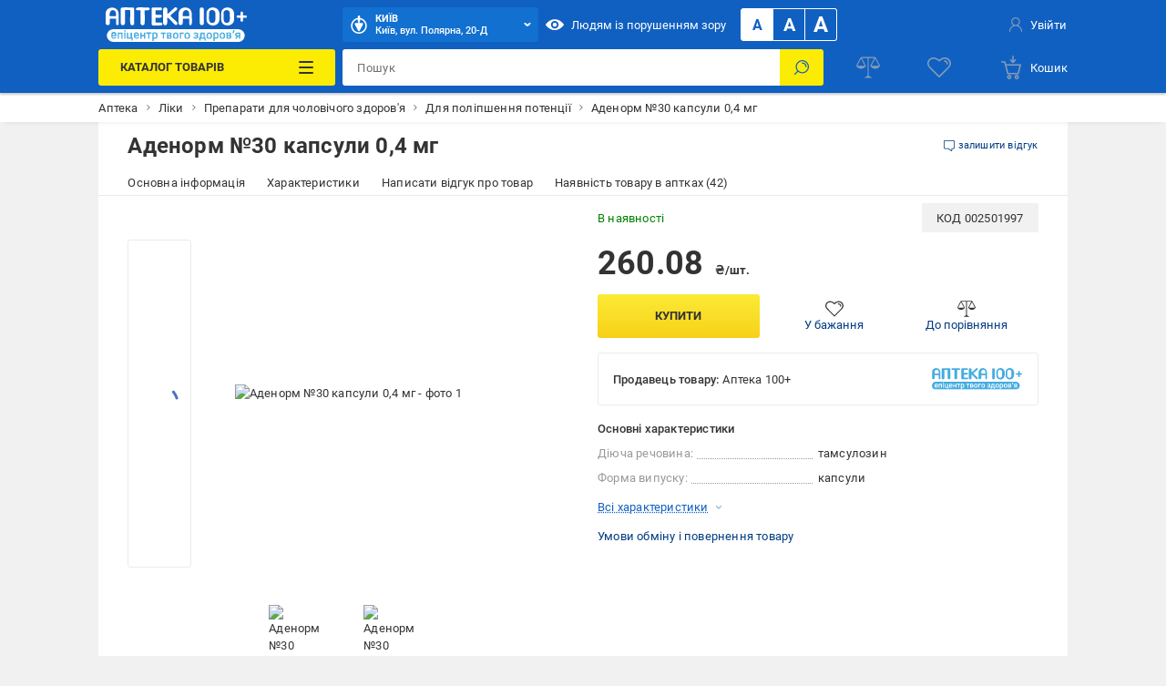

--- FILE ---
content_type: text/html; charset=utf-8
request_url: https://apteka.epicentrk.ua/ua/shop/adenorm-30-kapsuly-0-4-mg.html
body_size: 59656
content:
<!doctype html>
<html data-n-head-ssr style="--main-font-size: 13px;" lang="uk-UA" data-n-head="%7B%22style%22:%7B%22ssr%22:%22--main-font-size:%2013px;%22%7D,%22lang%22:%7B%22ssr%22:%22uk-UA%22%7D%7D">
	<head >
		<meta data-n-head="ssr" charset="utf-8"><meta data-n-head="ssr" http-equiv="X-UA-Compatible" content="ie=edge"><meta data-n-head="ssr" name="color" content="#1060c1"><meta data-n-head="ssr" name="google-site-verification" content="E6KFhHP1BrQIny1daqKr1oYvQVkjpD9-6nUz6AYfQrA"><meta data-n-head="ssr" name="google-site-verification" content="VnBNsu6MgD9OzG3uLMFH1KHQn-301c4tEkVpmsHlOVE"><meta data-n-head="ssr" name="google-site-verification" content="R2yufkBPwmbiE85dQxZDOWz5RBPOHWUDl3lBqujGiDs"><meta data-n-head="ssr" name="facebook-domain-verification" content="fzza0mglo2zhu8s3hlqvb99dcu57fv"><meta data-n-head="ssr" name="cmsmagazine" content="1778a200f971608f9d9b089c8dbfe0ab"><meta data-n-head="ssr" name="msvalidate.01" content="424784A9235DF2538D3B38701D94DF17"><meta data-n-head="ssr" data-hid="sentry-trace" name="sentry-trace" content="c961072a0e38449ab8d9f72876f25400-b00aee1bd2881459-1"><meta data-n-head="ssr" data-hid="sentry-baggage" name="baggage" content="sentry-environment=production,sentry-public_key=aad9090346edee50153dcdb035e0da5f,sentry-trace_id=c961072a0e38449ab8d9f72876f25400,sentry-sample_rate=0.1,sentry-transaction=load%3Apage%3Anew,sentry-sampled=true"><meta data-n-head="ssr" data-hid="mobile-web-app-capable" name="mobile-web-app-capable" content="yes"><meta data-n-head="ssr" data-hid="apple-mobile-web-app-title" name="apple-mobile-web-app-title" content="Epicentr K ®"><meta data-n-head="ssr" data-hid="author" name="author" content="Epicentr K ®"><meta data-n-head="ssr" data-hid="theme-color" name="theme-color" content="#1060c1"><meta data-n-head="ssr" data-hid="og:site_name" name="og:site_name" property="og:site_name" content="epicentrk.ua"><meta data-n-head="ssr" data-hid="viewport" name="viewport" content="width=device-width, initial-scale=1"><meta data-n-head="ssr" property="og:url" content="https://apteka.epicentrk.ua/ua/shop/adenorm-30-kapsuly-0-4-mg.html"><meta data-n-head="ssr" property="og:locale" content="uk-UA"><meta data-n-head="ssr" property="og:locale:alternate" content="ru-UA"><meta data-n-head="ssr" name="keywords" content="Аденорм №30 капсули 0,4 мг"><meta data-n-head="ssr" property="og:title" content="ᐉ Аденорм №30 капсули 0,4 мг • Краща ціна в Києві, Україні • Купити в Аптека 100+"><meta data-n-head="ssr" property="og:description" content="Аденорм №30 капсули 0,4 мг ➤➤ Купити в Україні ✅ Аптека 100+ ⭐ Низька ціна та акції ☝ Самовивіз та доставка по Україні ✍ Відгуки та фото"><meta data-n-head="ssr" name="description" content="Аденорм №30 капсули 0,4 мг ➤➤ Купити в Україні ✅ Аптека 100+ ⭐ Низька ціна та акції ☝ Самовивіз та доставка по Україні ✍ Відгуки та фото"><meta data-n-head="ssr" name="robots" content="index, follow"><meta data-n-head="ssr" property="og:image" content="https://cdn.27.ua/799/db/36/3398454_1.jpeg"><title>ᐉ Аденорм №30 капсули 0,4 мг • Краща ціна в Києві, Україні • Купити в Аптека 100+</title><link data-n-head="ssr" rel="icon" type="image/x-icon" href="/favicon.ico"><link data-n-head="ssr" rel="preconnect" href="https://cdn.27.ua"><link data-n-head="ssr" rel="preconnect" href="https://api.epicentrk.ua"><link data-n-head="ssr" rel="preconnect" href="https://recapi.epicentrk.ua"><link data-n-head="ssr" data-hid="shortcut-icon" rel="shortcut icon" href="/_nuxt/icons/icon_64x64.0d9ffe.png"><link data-n-head="ssr" data-hid="apple-touch-icon" rel="apple-touch-icon" href="/_nuxt/icons/icon_512x512.0d9ffe.png" sizes="512x512"><link data-n-head="ssr" rel="manifest" href="/_nuxt/manifest.f165e63c.json" data-hid="manifest"><link data-n-head="ssr" rel="alternate" hreflang="uk-UA" href="https://apteka.epicentrk.ua/ua/shop/adenorm-30-kapsuly-0-4-mg.html"><link data-n-head="ssr" rel="alternate" hreflang="x-default" href="https://apteka.epicentrk.ua/ua/shop/adenorm-30-kapsuly-0-4-mg.html"><link data-n-head="ssr" rel="alternate" hreflang="ru-UA" href="https://apteka.epicentrk.ua/shop/adenorm-30-kapsuly-0-4-mg.html"><link data-n-head="ssr" rel="image_src" href="/upload/nuxt/logo.png"><script data-n-head="ssr" data-hid="esputnik-script">var loadEsputnikScript = () => (!function(t, e, c, n) {  var s = e.createElement(c);  s.async = 1, s.src = 'https://statics.esputnik.com/scripts/' + n + '.js';  var r = e.scripts[0];  r.parentNode.insertBefore(s, r);  var f = function () {  f.c(arguments);  };  f.q = [];  f.c = function () {  f.q.push(arguments);  };  t['eS'] = t['eS'] || f; }(window, document, 'script', 'BD4A232101404F19ABAD3A6EACDE4083'))</script><script data-n-head="ssr" data-hid="gtm-script">var loadGtmScript = () => ((function (w, d, s, l, i) { w[l] = w[l] || []; w[l].push({ 'gtm.start': new Date().getTime(), event: 'gtm.js' }); var f = d.getElementsByTagName(s)[0], j = d.createElement(s), dl = l != 'dataLayer' ? '&l=' + l : ''; j.async = true; j.src = 'https://www.googletagmanager.com/gtm.js?id=' + i + dl; f.parentNode.insertBefore(j, f); })(window, document, 'script', 'dataLayer', 'GTM-MRTS7F'))</script><script data-n-head="ssr">var LANG_ID = "ua"</script><script data-n-head="ssr">window.dataLayer = window.dataLayer || [];
					window.dataLayer.push({"pageType":"ProductPage","productId":"002501997","productName":"Аденорм №30 капсули 0,4 мг","productPrice":260.08,"vendorId":"20096","vendorName":"Киевский витаминный завод{lang}Київський вітамінний завод","categoryId":6041,"categoryName":"Для поліпшення потенції","productAvailable":true,"authorized":false,"app_webview":false});
				</script><style data-vue-ssr-id="44159cfc:0 5925bf4b:0 5d811e1e:0 764afde1:0 f87fc0f0:0 38843d5e:0 f4a4c728:0 4432d37c:0 28ffdc62:0 195cc6c2:0 571f1bf4:0 6006c284:0 9c1e4736:0 6dac21d1:0 3f109fe2:0 0a92033c:0 ccd46c74:0 17215485:0 2455d553:0 8747b728:0 1181fd24:0 228cd741:0 b91f59ce:0 1ea451cb:0 0252ab10:0 0773493b:0 32478151:0 93bd2334:0 bb011528:0 5b7a0a22:0 1e66ee9b:0 3e5bf848:0 0e569308:0 011610e6:0 34f7fccc:0 054ea2d4:0 6585d1f6:0 b271e368:0 bd7dd190:0 52b3439c:0 1e9419da:0 25138c9c:0 2cc0382f:0 3fa365e4:0 1be5720f:0 1a6956bf:0 4a3eebe6:0 19ecd71b:0 352d219e:0 34b6838a:0 7c478ff1:0 43ea8866:0 4a4ca0d2:0 3aaccd70:0 0071f0e2:0 f2447a06:0 3b2f9bc4:0 37c0dc0c:0 56595820:0 28e3f0e8:0 1b64706d:0 7de8c472:0 6ef7011a:0 a79c2412:0 bcf8c270:0 3b6d8997:0">@font-face{font-display:swap;font-family:"Roboto";font-style:normal;font-weight:900;src:url(/_nuxt/fonts/Roboto-Black.a79fc2f.woff2) format("woff2"),url(/_nuxt/fonts/Roboto-Black.23d7e55.woff) format("woff")}@font-face{font-display:swap;font-family:"Roboto";font-style:normal;font-weight:700;src:url(/_nuxt/fonts/Roboto-Bold.213e41a.woff2) format("woff2"),url(/_nuxt/fonts/Roboto-Bold.72e37e5.woff) format("woff")}@font-face{font-display:swap;font-family:"Roboto";font-style:normal;font-weight:500;src:url(/_nuxt/fonts/Roboto-Medium.4f16031.woff2) format("woff2"),url(/_nuxt/fonts/Roboto-Medium.f4fa50c.woff) format("woff")}@font-face{font-display:swap;font-family:"Roboto";font-style:normal;font-weight:400;src:url(/_nuxt/fonts/Roboto-Regular.665b409.woff2) format("woff2"),url(/_nuxt/fonts/Roboto-Regular.fc3d4b3.woff) format("woff")}@font-face{font-display:swap;font-family:"Roboto";font-style:normal;font-weight:300;src:url(/_nuxt/fonts/Roboto-Light.e409296.woff2) format("woff2"),url(/_nuxt/fonts/Roboto-Light.56991a6.woff) format("woff")}@font-face{font-display:swap;font-family:"Roboto";font-style:normal;font-weight:100;src:url(/_nuxt/fonts/Roboto-Thin.46a7fc4.woff2) format("woff2"),url(/_nuxt/fonts/Roboto-Thin.68772c7.woff) format("woff")}@font-face{font-display:swap;font-family:"Roboto";font-style:italic;font-weight:900;src:url(/_nuxt/fonts/Roboto-BlackItalic.fdbe86b.woff2) format("woff2"),url(/_nuxt/fonts/Roboto-BlackItalic.feb5b99.woff) format("woff")}@font-face{font-display:swap;font-family:"Roboto";font-style:italic;font-weight:700;src:url(/_nuxt/fonts/Roboto-BoldItalic.50021ef.woff2) format("woff2"),url(/_nuxt/fonts/Roboto-BoldItalic.90295b7.woff) format("woff")}@font-face{font-display:swap;font-family:"Roboto";font-style:italic;font-weight:500;src:url(/_nuxt/fonts/Roboto-MediumItalic.0be98ef.woff2) format("woff2"),url(/_nuxt/fonts/Roboto-MediumItalic.4c11dad.woff) format("woff")}@font-face{font-display:swap;font-family:"Roboto";font-style:italic;font-weight:400;src:url(/_nuxt/fonts/Roboto-Italic.3b18064.woff2) format("woff2"),url(/_nuxt/fonts/Roboto-Italic.59d248f.woff) format("woff")}@font-face{font-display:swap;font-family:"Roboto";font-style:italic;font-weight:300;src:url(/_nuxt/fonts/Roboto-LightItalic.3b81d96.woff2) format("woff2"),url(/_nuxt/fonts/Roboto-LightItalic.1a005c1.woff) format("woff")}@font-face{font-display:swap;font-family:"Roboto";font-style:italic;font-weight:100;src:url(/_nuxt/fonts/Roboto-ThinItalic.fd53118.woff2) format("woff2"),url(/_nuxt/fonts/Roboto-ThinItalic.8760b0a.woff) format("woff")}@-ms-viewport{width:device-width}a,abbr,acronym,address,applet,article,aside,audio,b,big,blockquote,body,canvas,caption,center,cite,code,dd,del,details,dfn,div,dl,dt,em,embed,fieldset,figcaption,figure,footer,form,h1,h2,h3,h4,h5,h6,header,hgroup,html,i,iframe,img,ins,kbd,label,legend,li,main,mark,menu,nav,object,ol,output,p,pre,q,ruby,s,samp,section,small,span,strike,strong,sub,summary,sup,table,tbody,td,tfoot,th,thead,time,tr,tt,u,ul,var,video{border:0;font-size:100%;font:inherit;margin:0;padding:0;vertical-align:baseline}article,aside,details,figcaption,figure,footer,header,hgroup,main,menu,nav,section,summary{display:block}*,:after,:before{-webkit-box-sizing:inherit;box-sizing:inherit}html{-webkit-box-sizing:border-box;box-sizing:border-box;-ms-touch-action:manipulation;touch-action:manipulation;-webkit-text-size-adjust:100%;-ms-text-size-adjust:100%;-ms-overflow-style:scrollbar;-webkit-tap-highlight-color:rgba(0,0,0,0)}body{font-family:sans-serif;line-height:1;text-align:left}[tabindex="-1"]:focus:not(:focus-visible){outline:0!important}ol,ul{list-style:none}blockquote,q{quotes:none}blockquote:after,blockquote:before,q:after,q:before{content:"";content:none}table{border-collapse:collapse;border-spacing:0}caption{caption-side:bottom}th{text-align:inherit;text-align:-webkit-match-parent}hr{-webkit-box-sizing:content-box;box-sizing:content-box;height:0;overflow:visible}code,kbd,pre,samp{font-family:monospace,monospace}pre{overflow:auto;-ms-overflow-style:scrollbar}a{background-color:transparent;-webkit-text-decoration-skip:objects}abbr[title]{border-bottom:0;cursor:help;text-decoration:underline;-webkit-text-decoration:underline dotted;text-decoration:underline dotted;-webkit-text-decoration-skip-ink:none;text-decoration-skip-ink:none}address{font-style:normal;line-height:inherit}b,strong{font-weight:bolder}small{font-size:80%}sub,sup{font-size:75%;line-height:0;position:relative}sub{bottom:-.25em}sup{top:-.5em}em{font-style:italic}img{border-style:none}svg:not(:root){overflow:hidden}button{border-radius:0}button:focus{outline:1px dotted;outline:5px auto -webkit-focus-ring-color}button,input,optgroup,select,textarea{font-family:inherit;font-size:inherit;line-height:inherit;margin:0}[type=button],[type=reset],[type=submit],button{-webkit-appearance:button}input[type=date],input[type=datetime-local],input[type=month],input[type=time]{-webkit-appearance:listbox}button,input{overflow:visible}button,select{text-transform:none}[role=button]{cursor:pointer}select{word-wrap:normal}[type=button]::-moz-focus-inner,[type=reset]::-moz-focus-inner,[type=submit]::-moz-focus-inner,button::-moz-focus-inner{border-style:none;padding:0}input[type=checkbox],input[type=radio]{-webkit-box-sizing:border-box;box-sizing:border-box;padding:0}[tabindex="-1"]:focus{outline:0!important}fieldset{min-width:0}legend{color:inherit;display:block;max-width:100%;white-space:normal}progress{vertical-align:baseline}textarea{overflow:auto;resize:vertical}[type=checkbox],[type=radio]{-webkit-box-sizing:border-box;box-sizing:border-box;padding:0}[type=number]::-webkit-inner-spin-button,[type=number]::-webkit-outer-spin-button{height:auto}[type=search]{-webkit-appearance:textfield;outline-offset:-2px}[type=search]::-webkit-search-cancel-button,[type=search]::-webkit-search-decoration{-webkit-appearance:none}::-webkit-file-upload-button{-webkit-appearance:button;font:inherit}output{display:inline-block}[hidden],template{display:none}[role=button],button,input[type=button],input[type=reset],input[type=submit]{-webkit-appearance:button;-moz-appearance:button;appearance:button;background:none;border:0;color:inherit;font:inherit;font-size:100%;padding:0;text-align:inherit;-webkit-user-select:none;-moz-user-select:none;-ms-user-select:none;user-select:none}[role=button]:not(:disabled),button:not(:disabled),input[type=button]:not(:disabled),input[type=reset]:not(:disabled),input[type=submit]:not(:disabled){cursor:pointer}[role=button]:-moz-focusring,button:-moz-focusring,input[type=button]:-moz-focusring,input[type=reset]:-moz-focusring,input[type=submit]:-moz-focusring{outline:none}[role=button]:focus,button:focus,input[type=button]:focus,input[type=reset]:focus,input[type=submit]:focus{outline:none}a{color:inherit;-webkit-text-decoration:none;text-decoration:none}a:-moz-focusring{outline:none}a:focus{outline:none}:root{--star:"M6.05 1.357a.994.994 0 0 1 1.689 0l1.587 2.554c.137.22.355.378.606.44l2.92.721a.994.994 0 0 1 .521 1.605l-1.938 2.3a.993.993 0 0 0-.231.711l.216 3a.994.994 0 0 1-1.365.992l-2.786-1.133a.994.994 0 0 0-.749 0L3.735 13.68a.994.994 0 0 1-1.366-.992l.217-3a.994.994 0 0 0-.231-.712L.416 6.677a.994.994 0 0 1 .522-1.605l2.92-.721a.994.994 0 0 0 .605-.44l1.588-2.554Z";--load-blue:url("[data-uri]");--load-white:url("[data-uri]");--load-red:url("[data-uri]");--yellow:#fcec03;--orange:#ffc342;--blue:#1060c1;--el-blue:#1170d0;--green:green;--red:#ff5252;--white:#fff;--black:#000;--black-bf:#1e1e1e;--purple:#ff38eb;--bg-main:#fafafa;--bg-secondary:#f1f1f1;--bg-primary:#e3e7f7;--disabled:#e6e6e6;--link:#003c80;--stroke:#ebebeb;--red-text:#d21e1e;--stars:#ffc20a;--gray-color-100:#333;--gray-color-70:#707070;--gray-color-50:#999;--gray-color-30:#c2c2c2;--gray-color-20:#f5f5f5;--gray-color-10:#fafafa;--light-blue:#d8eaf9;--taf-black:#000;--taf-blue:#060e9f;--taf-red:#f00000;--taf-green:#19351a;--taf-off-white:#faf2f0;--taf-warm-gray:#544a45;--taf-gray:#7a7a7a;--header-color-main:#1060c1;--header-color-button:#1170d0;--header-color-button-hover:#137eea;--header-color-bf-main:#000;--header-color-bf-button:#333;--header-color-bf-button-hover:#404040}:focus,:focus-visible{outline:none}::-webkit-input-placeholder{color:#707070;color:var(--gray-color-70);opacity:1}::-moz-placeholder{color:#707070;color:var(--gray-color-70);opacity:1}:-ms-input-placeholder{color:#707070;color:var(--gray-color-70);opacity:1}::-ms-input-placeholder{color:#707070;color:var(--gray-color-70);opacity:1}::placeholder{color:#707070;color:var(--gray-color-70);opacity:1}:-webkit-autofill{-webkit-box-shadow:inset 0 0 0 30px #fff;box-shadow:inset 0 0 0 30px #fff;-webkit-box-shadow:inset 0 0 0 30px var(--white);box-shadow:inset 0 0 0 30px var(--white);-webkit-text-fill-color:#333;-webkit-text-fill-color:var(--gray-color-100)}:-webkit-autofill:active,:-webkit-autofill:focus,:-webkit-autofill:hover{-webkit-box-shadow:inset 0 0 0 30px #fff;box-shadow:inset 0 0 0 30px #fff;-webkit-box-shadow:inset 0 0 0 30px var(--white);box-shadow:inset 0 0 0 30px var(--white);-webkit-text-fill-color:#333;-webkit-text-fill-color:var(--gray-color-100)}::-webkit-inner-spin-button,::-webkit-outer-spin-button{-webkit-appearance:none;margin:0}[data-theme=gray]{-webkit-filter:grayscale(1);filter:grayscale(1)}body,html{color:#333;color:var(--gray-color-100);-webkit-font-smoothing:antialiased;letter-spacing:.2px;line-height:1.5;-webkit-text-size-adjust:100%;-moz-text-size-adjust:100%;-ms-text-size-adjust:100%;text-size-adjust:100%;background-color:#f1f1f1;background-color:var(--bg-secondary);font-family:"Roboto",sans-serif;font-size:var(--main-font-size);font-weight:400}body>* ::-webkit-scrollbar,html>* ::-webkit-scrollbar{height:5px;width:5px}body>* ::-webkit-scrollbar-thumb,html>* ::-webkit-scrollbar-thumb{background-color:#c2c2c2;background-color:var(--gray-color-30);border-radius:0}body>* ::-webkit-scrollbar-track,html>* ::-webkit-scrollbar-track{background-color:transparent}img{pointer-events:none}input[type=search]{-webkit-appearance:none}#__template{display:-webkit-box;display:-ms-flexbox;display:flex;-webkit-box-orient:vertical;-webkit-box-direction:normal;-ms-flex-direction:column;flex-direction:column;min-height:100vh}#__template>main{-webkit-box-shadow:0 0 40px rgba(12,12,13,.2);box-shadow:0 0 40px rgba(12,12,13,.2);margin:0 auto;max-width:1920px;width:100%}#__template>footer{margin-top:auto}#__template .swiper-slide{-webkit-box-sizing:border-box;box-sizing:border-box}.is-open-banner-app{padding-top:80px}.is-open-banner-app.is-installed{padding-top:44px}.ep-blocked-scroll{height:100vh;height:calc(var(--vh, 1vh)*100);height:100dvh;max-height:100vh;max-height:calc(var(--vh, 1vh)*100);max-height:100dvh;min-height:100vh;min-height:calc(var(--vh, 1vh)*100);min-height:100dvh;overflow:hidden;-ms-touch-action:none;touch-action:none}.ep-icon{display:inline-block;height:24px;position:relative;stroke-width:0;width:24px;z-index:2}.ep-icon,.ep-icon use{fill:currentColor;stroke:currentColor}.sticker{border-radius:3px;color:#fff;color:var(--white);display:inline-block;font-size:.6923076923rem;font-weight:500;left:0;line-height:10px;padding:3px 4px;position:absolute;text-align:center;text-transform:uppercase;top:0;white-space:nowrap;z-index:8}@media(min-width:961px){.sticker{font-size:.8461538462rem;line-height:12px;padding:4px 6px}}.item-label .sticker{border-radius:3px;font-size:.6923076923rem;padding:4px 8px}.sticker.hit{background-color:#ffc342;background-color:var(--orange)}.sticker.new{background-color:green;background-color:var(--green)}.sticker.gift{background-color:#ff38eb;background-color:var(--purple)}.sticker.action{background-color:#ff5252;background-color:var(--red)}.sticker.success{background:green;background:var(--green)}.sticker.price{background:#fff;background:var(--white);color:#ff5252;color:var(--red)}.sticker.code{background-color:#f1f1f1;background-color:var(--bg-secondary);color:#333;color:var(--gray-color-100);display:inline;font-weight:400;position:inherit}.sticker.black{background-color:#333;background-color:var(--gray-color-100)}.sticker.trueSaill{background-color:#fcec03;background-color:var(--yellow);color:#d21e1e;color:var(--red-text)}.sticker.bf{background-color:#1f1f1f}.sticker.bf,.sticker.prise{color:#fff;color:var(--white);font-weight:700;text-transform:uppercase}.sticker.prise{background-color:#5a009e}[data-theme-black-friday] .sticker{background-color:#1e1e1e!important;background-color:var(--black-bf)!important}.ep-video{background-image:url("[data-uri]");background-image:var(--load-blue);background-position:50%;background-repeat:no-repeat;background-size:60px;display:block;height:0;margin-bottom:30px;padding-bottom:56.25%;position:relative;width:100%}.ep-video iframe,.ep-video video{border:0;height:100%;left:0;position:absolute;top:0;width:100%}.table{overflow:auto;width:100%}.tippy-popper{pointer-events:all}.tippy-popper .tippy-tooltip{font-size:.8461538462rem;text-align:left}.tippy-popper .tippy-tooltip a{color:#003c80;color:var(--link)}@media(min-width:1200px){.tippy-popper .tippy-tooltip a:hover{-webkit-text-decoration:underline;text-decoration:underline}}.tippy-popper .tippy-tooltip.adv-theme{font-size:.9230769231rem}.tippy-popper .tippy-tooltip.adv-theme a{color:#fff;color:var(--white);-webkit-text-decoration:underline;text-decoration:underline}@media(min-width:1200px){.tippy-popper .tippy-tooltip.adv-theme a:hover{-webkit-text-decoration:none;text-decoration:none}}@font-face{font-family:"swiper-icons";font-style:normal;font-weight:400;src:url("data:application/font-woff;charset=utf-8;base64, [base64]//wADZ2x5ZgAAAywAAADMAAAD2MHtryVoZWFkAAABbAAAADAAAAA2E2+eoWhoZWEAAAGcAAAAHwAAACQC9gDzaG10eAAAAigAAAAZAAAArgJkABFsb2NhAAAC0AAAAFoAAABaFQAUGG1heHAAAAG8AAAAHwAAACAAcABAbmFtZQAAA/gAAAE5AAACXvFdBwlwb3N0AAAFNAAAAGIAAACE5s74hXjaY2BkYGAAYpf5Hu/j+W2+MnAzMYDAzaX6QjD6/4//Bxj5GA8AuRwMYGkAPywL13jaY2BkYGA88P8Agx4j+/8fQDYfA1AEBWgDAIB2BOoAeNpjYGRgYNBh4GdgYgABEMnIABJzYNADCQAACWgAsQB42mNgYfzCOIGBlYGB0YcxjYGBwR1Kf2WQZGhhYGBiYGVmgAFGBiQQkOaawtDAoMBQxXjg/wEGPcYDDA4wNUA2CCgwsAAAO4EL6gAAeNpj2M0gyAACqxgGNWBkZ2D4/wMA+xkDdgAAAHjaY2BgYGaAYBkGRgYQiAHyGMF8FgYHIM3DwMHABGQrMOgyWDLEM1T9/w8UBfEMgLzE////P/5//f/V/xv+r4eaAAeMbAxwIUYmIMHEgKYAYjUcsDAwsLKxc3BycfPw8jEQA/[base64]/uznmfPFBNODM2K7MTQ45YEAZqGP81AmGGcF3iPqOop0r1SPTaTbVkfUe4HXj97wYE+yNwWYxwWu4v1ugWHgo3S1XdZEVqWM7ET0cfnLGxWfkgR42o2PvWrDMBSFj/IHLaF0zKjRgdiVMwScNRAoWUoH78Y2icB/yIY09An6AH2Bdu/UB+yxopYshQiEvnvu0dURgDt8QeC8PDw7Fpji3fEA4z/PEJ6YOB5hKh4dj3EvXhxPqH/SKUY3rJ7srZ4FZnh1PMAtPhwP6fl2PMJMPDgeQ4rY8YT6Gzao0eAEA409DuggmTnFnOcSCiEiLMgxCiTI6Cq5DZUd3Qmp10vO0LaLTd2cjN4fOumlc7lUYbSQcZFkutRG7g6JKZKy0RmdLY680CDnEJ+UMkpFFe1RN7nxdVpXrC4aTtnaurOnYercZg2YVmLN/d/gczfEimrE/fs/bOuq29Zmn8tloORaXgZgGa78yO9/cnXm2BpaGvq25Dv9S4E9+5SIc9PqupJKhYFSSl47+Qcr1mYNAAAAeNptw0cKwkAAAMDZJA8Q7OUJvkLsPfZ6zFVERPy8qHh2YER+3i/BP83vIBLLySsoKimrqKqpa2hp6+jq6RsYGhmbmJqZSy0sraxtbO3sHRydnEMU4uR6yx7JJXveP7WrDycAAAAAAAH//wACeNpjYGRgYOABYhkgZgJCZgZNBkYGLQZtIJsFLMYAAAw3ALgAeNolizEKgDAQBCchRbC2sFER0YD6qVQiBCv/H9ezGI6Z5XBAw8CBK/m5iQQVauVbXLnOrMZv2oLdKFa8Pjuru2hJzGabmOSLzNMzvutpB3N42mNgZGBg4GKQYzBhYMxJLMlj4GBgAYow/P/PAJJhLM6sSoWKfWCAAwDAjgbRAAB42mNgYGBkAIIbCZo5IPrmUn0hGA0AO8EFTQAA") format("woff")}:root{--swiper-theme-color:#007aff}:host{display:block;margin-left:auto;margin-right:auto;position:relative;z-index:1}.swiper{display:block;list-style:none;margin-left:auto;margin-right:auto;padding:0;position:relative;z-index:1}.swiper-vertical>.swiper-wrapper{-webkit-box-orient:vertical;-webkit-box-direction:normal;-ms-flex-direction:column;flex-direction:column}.swiper-wrapper{-webkit-box-sizing:content-box;box-sizing:content-box;display:-webkit-box;display:-ms-flexbox;display:flex;height:100%;position:relative;-webkit-transition-property:-webkit-transform;transition-property:-webkit-transform;transition-property:transform;transition-property:transform,-webkit-transform;-webkit-transition-timing-function:ease;-webkit-transition-timing-function:initial;transition-timing-function:ease;-webkit-transition-timing-function:var(--swiper-wrapper-transition-timing-function,initial);transition-timing-function:var(--swiper-wrapper-transition-timing-function,initial);width:100%;z-index:1}.swiper-android .swiper-slide,.swiper-ios .swiper-slide,.swiper-wrapper{-webkit-transform:translateZ(0);transform:translateZ(0)}.swiper-horizontal{-ms-touch-action:pan-y;touch-action:pan-y}.swiper-vertical{-ms-touch-action:pan-x;touch-action:pan-x}.swiper-slide{-ms-flex-negative:0;display:block;flex-shrink:0;height:100%;position:relative;-webkit-transition-property:-webkit-transform;transition-property:-webkit-transform;transition-property:transform;transition-property:transform,-webkit-transform;width:100%}.swiper-slide-invisible-blank{visibility:hidden}.swiper-autoheight,.swiper-autoheight .swiper-slide{height:auto}.swiper-autoheight .swiper-wrapper{-webkit-box-align:start;-ms-flex-align:start;align-items:flex-start;-webkit-transition-property:height,-webkit-transform;transition-property:height,-webkit-transform;transition-property:transform,height;transition-property:transform,height,-webkit-transform}.swiper-backface-hidden .swiper-slide{-webkit-backface-visibility:hidden;backface-visibility:hidden;-webkit-transform:translateZ(0);transform:translateZ(0)}.swiper-3d.swiper-css-mode .swiper-wrapper{-webkit-perspective:1200px;perspective:1200px}.swiper-3d .swiper-wrapper{-webkit-transform-style:preserve-3d;transform-style:preserve-3d}.swiper-3d{-webkit-perspective:1200px;perspective:1200px}.swiper-3d .swiper-cube-shadow,.swiper-3d .swiper-slide{-webkit-transform-style:preserve-3d;transform-style:preserve-3d}.swiper-css-mode>.swiper-wrapper{overflow:auto;scrollbar-width:none;-ms-overflow-style:none}.swiper-css-mode>.swiper-wrapper::-webkit-scrollbar{display:none}.swiper-css-mode>.swiper-wrapper>.swiper-slide{scroll-snap-align:start start}.swiper-css-mode.swiper-horizontal>.swiper-wrapper{-ms-scroll-snap-type:x mandatory;scroll-snap-type:x mandatory}.swiper-css-mode.swiper-vertical>.swiper-wrapper{-ms-scroll-snap-type:y mandatory;scroll-snap-type:y mandatory}.swiper-css-mode.swiper-free-mode>.swiper-wrapper{-ms-scroll-snap-type:none;scroll-snap-type:none}.swiper-css-mode.swiper-free-mode>.swiper-wrapper>.swiper-slide{scroll-snap-align:none}.swiper-css-mode.swiper-centered>.swiper-wrapper:before{content:"";-ms-flex-negative:0;flex-shrink:0;-webkit-box-ordinal-group:10000;-ms-flex-order:9999;order:9999}.swiper-css-mode.swiper-centered>.swiper-wrapper>.swiper-slide{scroll-snap-align:center center;scroll-snap-stop:always}.swiper-css-mode.swiper-centered.swiper-horizontal>.swiper-wrapper>.swiper-slide:first-child{margin-left:var(--swiper-centered-offset-before)}.swiper-css-mode.swiper-centered.swiper-horizontal>.swiper-wrapper:before{height:100%;min-height:1px;width:var(--swiper-centered-offset-after)}.swiper-css-mode.swiper-centered.swiper-vertical>.swiper-wrapper>.swiper-slide:first-child{margin-top:var(--swiper-centered-offset-before)}.swiper-css-mode.swiper-centered.swiper-vertical>.swiper-wrapper:before{height:var(--swiper-centered-offset-after);min-width:1px;width:100%}.swiper-3d .swiper-slide-shadow,.swiper-3d .swiper-slide-shadow-bottom,.swiper-3d .swiper-slide-shadow-left,.swiper-3d .swiper-slide-shadow-right,.swiper-3d .swiper-slide-shadow-top{height:100%;left:0;pointer-events:none;position:absolute;top:0;width:100%;z-index:10}.swiper-3d .swiper-slide-shadow{background:rgba(0,0,0,.15)}.swiper-3d .swiper-slide-shadow-left{background-image:-webkit-gradient(linear,right top,left top,from(rgba(0,0,0,.5)),to(transparent));background-image:linear-gradient(270deg,rgba(0,0,0,.5),transparent)}.swiper-3d .swiper-slide-shadow-right{background-image:-webkit-gradient(linear,left top,right top,from(rgba(0,0,0,.5)),to(transparent));background-image:linear-gradient(90deg,rgba(0,0,0,.5),transparent)}.swiper-3d .swiper-slide-shadow-top{background-image:-webkit-gradient(linear,left bottom,left top,from(rgba(0,0,0,.5)),to(transparent));background-image:linear-gradient(0deg,rgba(0,0,0,.5),transparent)}.swiper-3d .swiper-slide-shadow-bottom{background-image:-webkit-gradient(linear,left top,left bottom,from(rgba(0,0,0,.5)),to(transparent));background-image:linear-gradient(180deg,rgba(0,0,0,.5),transparent)}.swiper-lazy-preloader{border:4px solid #007aff;border:4px solid var(--swiper-preloader-color,var(--swiper-theme-color));border-radius:50%;border-top:4px solid transparent;-webkit-box-sizing:border-box;box-sizing:border-box;height:42px;left:50%;margin-left:-21px;margin-top:-21px;position:absolute;top:50%;-webkit-transform-origin:50%;transform-origin:50%;width:42px;z-index:10}.swiper-watch-progress .swiper-slide-visible .swiper-lazy-preloader,.swiper:not(.swiper-watch-progress) .swiper-lazy-preloader{-webkit-animation:swiper-preloader-spin 1s linear infinite;animation:swiper-preloader-spin 1s linear infinite}.swiper-lazy-preloader-white{--swiper-preloader-color:#fff}.swiper-lazy-preloader-black{--swiper-preloader-color:#000}@-webkit-keyframes swiper-preloader-spin{0%{-webkit-transform:rotate(0deg);transform:rotate(0deg)}to{-webkit-transform:rotate(1turn);transform:rotate(1turn)}}@keyframes swiper-preloader-spin{0%{-webkit-transform:rotate(0deg);transform:rotate(0deg)}to{-webkit-transform:rotate(1turn);transform:rotate(1turn)}}.swiper-fade.swiper-free-mode .swiper-slide{-webkit-transition-timing-function:ease-out;transition-timing-function:ease-out}.swiper-fade .swiper-slide{pointer-events:none;-webkit-transition-property:opacity;transition-property:opacity}.swiper-fade .swiper-slide .swiper-slide{pointer-events:none}.swiper-fade .swiper-slide-active,.swiper-fade .swiper-slide-active .swiper-slide-active{pointer-events:auto}.swiper-grid>.swiper-wrapper{-ms-flex-wrap:wrap;flex-wrap:wrap}.swiper-grid-column>.swiper-wrapper{-ms-flex-wrap:wrap;flex-wrap:wrap;-webkit-box-orient:vertical;-webkit-box-direction:normal;-ms-flex-direction:column;flex-direction:column}.swiper-scrollbar{background:rgba(0,0,0,.1);background:var(--swiper-scrollbar-bg-color,rgba(0,0,0,.1));border-radius:10px;border-radius:var(--swiper-scrollbar-border-radius,10px);position:relative;-ms-touch-action:none;touch-action:none}.swiper-scrollbar-disabled>.swiper-scrollbar,.swiper-scrollbar.swiper-scrollbar-disabled{display:none!important}.swiper-horizontal>.swiper-scrollbar,.swiper-scrollbar.swiper-scrollbar-horizontal{bottom:4px;bottom:var(--swiper-scrollbar-bottom,4px);height:4px;height:var(--swiper-scrollbar-size,4px);left:1%;left:var(--swiper-scrollbar-sides-offset,1%);position:absolute;top:auto;top:var(--swiper-scrollbar-top,auto);width:98%;width:calc(100% - var(--swiper-scrollbar-sides-offset, 1%)*2);z-index:50}.swiper-scrollbar.swiper-scrollbar-vertical,.swiper-vertical>.swiper-scrollbar{height:98%;height:calc(100% - var(--swiper-scrollbar-sides-offset, 1%)*2);left:auto;left:var(--swiper-scrollbar-left,auto);position:absolute;right:4px;right:var(--swiper-scrollbar-right,4px);top:1%;top:var(--swiper-scrollbar-sides-offset,1%);width:4px;width:var(--swiper-scrollbar-size,4px);z-index:50}.swiper-scrollbar-drag{background:rgba(0,0,0,.5);background:var(--swiper-scrollbar-drag-bg-color,rgba(0,0,0,.5));border-radius:10px;border-radius:var(--swiper-scrollbar-border-radius,10px);height:100%;left:0;position:relative;top:0;width:100%}.swiper-scrollbar-cursor-drag{cursor:move}.swiper-scrollbar-lock{display:none}.swiper{overflow:hidden}.swiper-wrapper{-webkit-box-sizing:border-box;box-sizing:border-box}.fade-enter-active,.fade-leave-active{-webkit-transition:opacity .3s;transition:opacity .3s}.fade-enter,.fade-leave-to{opacity:0}.top-fade-enter-active,.top-fade-leave-active{-webkit-transition:all .3s ease;transition:all .3s ease}.top-fade-enter,.top-fade-leave-to{opacity:0;-webkit-transform:translateY(-10px);transform:translateY(-10px)}.zoom-enter-active,.zoom-leave-active{-webkit-transition:opacity .3s,-webkit-transform .3s;transition:opacity .3s,-webkit-transform .3s;transition:opacity .3s,transform .3s;transition:opacity .3s,transform .3s,-webkit-transform .3s}.zoom-enter,.zoom-leave-to{opacity:0;-webkit-transform:scale(0);transform:scale(0)}.list-item{display:inline-block}.list-enter-active,.list-leave-active{-webkit-transition:all .3s;transition:all .3s}.list-enter,.list-leave-to{opacity:0;-webkit-transform:translateY(-24px);transform:translateY(-24px)}.slide-left-enter-active,.slide-left-leave-active{-webkit-transition:opacity .3s,-webkit-transform .3s;transition:opacity .3s,-webkit-transform .3s;transition:transform .3s,opacity .3s;transition:transform .3s,opacity .3s,-webkit-transform .3s}.slide-left-enter,.slide-left-leave-to{opacity:0;-webkit-transform:translateX(-100px);transform:translateX(-100px)}.rotate-enter-active,.rotate-leave-active{-webkit-transition:opacity .3s,-webkit-transform .3s;transition:opacity .3s,-webkit-transform .3s;transition:transform .3s,opacity .3s;transition:transform .3s,opacity .3s,-webkit-transform .3s}.rotate-enter,.rotate-leave-to{opacity:0;-webkit-transform:rotate(1turn) scale(0);transform:rotate(1turn) scale(0)}.accordion-enter-active,.accordion-leave-active{-webkit-transition:height .3s ease;transition:height .3s ease;will-change:height}.accordion-enter,.accordion-leave-to{height:0!important}
code[class*=language-],pre[class*=language-]{text-align:left;white-space:pre;word-break:normal;word-spacing:normal;word-wrap:normal;background:#263238;color:#c3cee3;font-family:Roboto Mono,monospace;font-size:1em;-ms-hyphens:none;hyphens:none;line-height:1.5em;-moz-tab-size:4;-o-tab-size:4;tab-size:4}code[class*=language-] ::-moz-selection,code[class*=language-]::-moz-selection,pre[class*=language-] ::-moz-selection,pre[class*=language-]::-moz-selection{background:#363636}code[class*=language-] ::selection,code[class*=language-]::selection,pre[class*=language-] ::selection,pre[class*=language-]::selection{background:#363636}:not(pre)>code[class*=language-]{border-radius:.2em;padding:.1em;white-space:normal}pre[class*=language-]{margin:.5em 0;overflow:auto;padding:1.25em 1em;position:relative}.language-css>code,.language-sass>code,.language-scss>code{color:#fd9170}[class*=language-] .namespace{opacity:.7}.token.atrule{color:#c792ea}.token.attr-name{color:#ffcb6b}.token.attr-value,.token.attribute{color:#c3e88d}.token.boolean{color:#c792ea}.token.builtin{color:#ffcb6b}.token.cdata,.token.char{color:#80cbc4}.token.class{color:#ffcb6b}.token.class-name,.token.color{color:#f2ff00}.token.comment{color:#546e7a}.token.constant{color:#c792ea}.token.deleted{color:#f07178}.token.doctype{color:#546e7a}.token.entity{color:#f07178}.token.function{color:#c792ea}.token.hexcode{color:#f2ff00}.token.id,.token.important{color:#c792ea;font-weight:700}.token.inserted{color:#80cbc4}.token.keyword{color:#c792ea;font-style:italic}.token.number{color:#fd9170}.token.operator{color:#89ddff}.token.prolog{color:#546e7a}.token.property{color:#80cbc4}.token.pseudo-class,.token.pseudo-element{color:#c3e88d}.token.punctuation{color:#89ddff}.token.regex{color:#f2ff00}.token.selector{color:#f07178}.token.string{color:#c3e88d}.token.symbol{color:#c792ea}.token.tag,.token.unit{color:#f07178}.token.url{color:#fd9170}.token.variable{color:#f07178}
._dkxxRgsu{display:-webkit-box;display:-ms-flexbox;display:flex;left:0;position:fixed;top:0;z-index:99999;-webkit-box-align:center;-ms-flex-align:center;align-items:center;-webkit-box-pack:center;-ms-flex-pack:center;background:hsla(0,0%,100%,.8);height:100%;justify-content:center;width:100%}._N1MgGMtJ{width:60px}._N1MgGMtJ._ZqxfVsmI{display:-webkit-box;display:-ms-flexbox;display:flex;position:relative;-webkit-box-align:center;-ms-flex-align:center;align-items:center;-webkit-box-pack:center;-ms-flex-pack:center;border-radius:50%;height:60px;justify-content:center;width:60px}._N1MgGMtJ._ZqxfVsmI svg{display:block;height:24px;width:24px}._N1MgGMtJ._ZqxfVsmI:before{border:4px solid var(--red);border-radius:50%}._N1MgGMtJ._ZqxfVsmI:after,._N1MgGMtJ._ZqxfVsmI:before{bottom:0;content:"";left:0;position:absolute;right:0;top:0}._N1MgGMtJ._ZqxfVsmI:after{-webkit-animation-duration:1s;animation-duration:1s;-webkit-animation-iteration-count:infinite;animation-iteration-count:infinite;-webkit-animation-name:_NqAyqNLg;animation-name:_NqAyqNLg;-webkit-animation-timing-function:cubic-bezier(.1,.6,.2,0);animation-timing-function:cubic-bezier(.1,.6,.2,0);border:1px solid var(--red);border-radius:50%;opacity:1}@-webkit-keyframes _NqAyqNLg{0%{bottom:0;left:0;opacity:1;right:0;top:0}to{border-width:1px;bottom:-24px;left:-24px;opacity:0;right:-24px;top:-24px}}@keyframes _NqAyqNLg{0%{bottom:0;left:0;opacity:1;right:0;top:0}to{border-width:1px;bottom:-24px;left:-24px;opacity:0;right:-24px;top:-24px}}
._iWci8VHm{background-color:hsla(0,0%,100%,.6);bottom:0;left:0;position:fixed;right:0;top:0;z-index:29}
._ox5HOwNM{position:relative;-webkit-transition-duration:.3s;transition-duration:.3s;-webkit-transition-property:top;transition-property:top;z-index:30}._ox5HOwNM._kJ6mA2wu{position:sticky;top:0}._ox5HOwNM._kJ6mA2wu._SYzJf3UZ{top:80px}._ox5HOwNM._kJ6mA2wu._TG-hPbj6{top:44px}._ox5HOwNM._kJ6mA2wu._d0VqxwBD{top:-60px}._m73FYHub{background-color:var(--header-color-main);color:var(--white);line-height:1}[data-theme-taf] ._m73FYHub{background-color:var(--white);color:var(--taf-black)}._m73FYHub:before{bottom:0;-webkit-box-shadow:0 2px 2px 0 rgba(0,0,0,.2);box-shadow:0 2px 2px 0 rgba(0,0,0,.2);content:"";left:0;pointer-events:none;position:absolute;right:0;top:0;z-index:2}._m73FYHub[class~=ep-desktop]{padding-bottom:8px;padding-top:8px}@media(max-width:639.98px){._m73FYHub[class~=ep-desktop]{height:40px;overflow:hidden;padding-bottom:4px;padding-top:4px}}@media(min-width:640px)and (max-width:960.98px){._m73FYHub[class~=ep-desktop]{height:54px;overflow:hidden}}._m73FYHub[class~=ep-mobile]{padding-bottom:4px;padding-top:4px}@media(min-width:640px){._m73FYHub[class~=ep-mobile]{padding-bottom:8px;padding-top:8px}}._m73FYHub ._hlmF96lf{left:0;position:absolute;right:0;top:40px;z-index:3}@media(min-width:640px){._m73FYHub ._hlmF96lf{top:54px}}._m73FYHub ._qHNCDGYL{margin-left:-4px;margin-right:-4px}._m73FYHub ._J4LjZquo{padding:0;position:relative;right:4px}._m73FYHub ._hlmF96lf ._4PiXKZLD{max-height:calc(100vh - 48px);max-height:calc(var(--vh, 1vh)*100 - 48px)}@media(max-width:960.98px){._m73FYHub ._hlmF96lf ._4PiXKZLD{margin-left:-8px;width:calc(100% + 8px)}}@media(min-width:640px){._m73FYHub ._hlmF96lf ._4PiXKZLD{max-height:calc(100vh - 64px);max-height:calc(var(--vh, 1vh)*100 - 64px)}}
._TLTJYFce ._Q3gCuwFr{margin-left:-4px;margin-right:-4px}._TLTJYFce ._puavUskC{display:-webkit-box;display:-ms-flexbox;display:flex;-webkit-box-align:center;-ms-flex-align:center;align-items:center;-webkit-box-ordinal-group:21;-ms-flex-order:20;height:32px;order:20;padding-left:4px;padding-right:4px}@media(min-width:640px){._TLTJYFce ._puavUskC{height:38px}}@media(max-width:960.98px){._TLTJYFce ._puavUskC._5yGBDDL9{display:none}}@media(min-width:961px){._TLTJYFce ._puavUskC._gjCsGYyu{margin-bottom:8px}._TLTJYFce ._uUUOydRg{height:40px}}@media(max-width:960.98px){._TLTJYFce ._puavUskC._q7XF8xWl{-webkit-box-ordinal-group:3;-ms-flex-order:2;order:2}._TLTJYFce ._puavUskC._NwF9Mhp8{-webkit-box-ordinal-group:2;-ms-flex-order:1;order:1}._TLTJYFce ._puavUskC._T7tdlXBQ{-webkit-box-ordinal-group:4;-ms-flex-order:3;order:3}._TLTJYFce ._puavUskC._UPTa1UlJ{-webkit-box-ordinal-group:5;-ms-flex-order:4;order:4}}._TLTJYFce ._puavUskC._cuuxA0g\+{display:-webkit-box;display:-ms-flexbox;display:flex;-webkit-box-pack:end;-ms-flex-pack:end;justify-content:flex-end}@media(min-width:961px){._TLTJYFce ._puavUskC._cuuxA0g\+{-webkit-box-pack:justify;-ms-flex-pack:justify;justify-content:space-between;padding-left:32px}}._jw2XCAVY{-webkit-box-pack:end;-ms-flex-pack:end;justify-content:flex-end}
._Vhg-mZ6Z{margin-left:auto;margin-right:auto;max-width:1600px;padding-left:16px;padding-right:16px;width:100%}@media(min-width:961px){._Vhg-mZ6Z{padding-left:8px;padding-right:8px;width:89%}}@media(min-width:1200px){._Vhg-mZ6Z{width:84.3%}}._Vhg-mZ6Z._8vJ3jQBT{max-width:1920px;width:100%}._Vhg-mZ6Z._RklAnv9b{padding-left:0;padding-right:0}
._1IMKoqIN{display:-webkit-box;display:-ms-flexbox;display:flex;-ms-flex-wrap:wrap;flex-wrap:wrap;margin-left:-4px;margin-right:-4px}@media(min-width:961px){._1IMKoqIN{margin-left:-8px;margin-right:-8px}}._2ocRqPCw{margin-left:0;margin-right:0}
._ThOL1eIP{-webkit-box-flex:0;-ms-flex:0 0 4.1666666667%;flex:0 0 4.1666666667%;max-width:4.1666666667%;padding-left:4px;padding-right:4px;position:relative;width:100%}@media(min-width:961px){._ThOL1eIP{padding-left:8px;padding-right:8px}}._tgsg2n4b{margin-left:4.1666666667%}._lQrxFUpE{-webkit-box-flex:0;-ms-flex:0 0 8.3333333333%;flex:0 0 8.3333333333%;max-width:8.3333333333%;padding-left:4px;padding-right:4px;position:relative;width:100%}@media(min-width:961px){._lQrxFUpE{padding-left:8px;padding-right:8px}}._8SY8eCfV{margin-left:8.3333333333%}._gkT2FpJ3{-webkit-box-flex:0;-ms-flex:0 0 12.5%;flex:0 0 12.5%;max-width:12.5%;padding-left:4px;padding-right:4px;position:relative;width:100%}@media(min-width:961px){._gkT2FpJ3{padding-left:8px;padding-right:8px}}._AD1xDjcy{margin-left:12.5%}._EtMN0Nu-{-webkit-box-flex:0;-ms-flex:0 0 16.6666666667%;flex:0 0 16.6666666667%;max-width:16.6666666667%;padding-left:4px;padding-right:4px;position:relative;width:100%}@media(min-width:961px){._EtMN0Nu-{padding-left:8px;padding-right:8px}}._Qm5ALVnd{margin-left:16.6666666667%}._REoy355I{-webkit-box-flex:0;-ms-flex:0 0 20.8333333333%;flex:0 0 20.8333333333%;max-width:20.8333333333%;padding-left:4px;padding-right:4px;position:relative;width:100%}@media(min-width:961px){._REoy355I{padding-left:8px;padding-right:8px}}._8j\+Hzdi7{margin-left:20.8333333333%}._NNA2znz8{-webkit-box-flex:0;-ms-flex:0 0 25%;flex:0 0 25%;max-width:25%;padding-left:4px;padding-right:4px;position:relative;width:100%}@media(min-width:961px){._NNA2znz8{padding-left:8px;padding-right:8px}}._U7pj8tU8{margin-left:25%}._diOVTLjz{-webkit-box-flex:0;-ms-flex:0 0 29.1666666667%;flex:0 0 29.1666666667%;max-width:29.1666666667%;padding-left:4px;padding-right:4px;position:relative;width:100%}@media(min-width:961px){._diOVTLjz{padding-left:8px;padding-right:8px}}._DskoV\+g5{margin-left:29.1666666667%}._vUMwO\+dV{-webkit-box-flex:0;-ms-flex:0 0 33.3333333333%;flex:0 0 33.3333333333%;max-width:33.3333333333%;padding-left:4px;padding-right:4px;position:relative;width:100%}@media(min-width:961px){._vUMwO\+dV{padding-left:8px;padding-right:8px}}._7mGyioHA{margin-left:33.3333333333%}._OBPCy0IW{-webkit-box-flex:0;-ms-flex:0 0 37.5%;flex:0 0 37.5%;max-width:37.5%;padding-left:4px;padding-right:4px;position:relative;width:100%}@media(min-width:961px){._OBPCy0IW{padding-left:8px;padding-right:8px}}._XkDDT-ZS{margin-left:37.5%}._Fn-sfPJR{-webkit-box-flex:0;-ms-flex:0 0 41.6666666667%;flex:0 0 41.6666666667%;max-width:41.6666666667%;padding-left:4px;padding-right:4px;position:relative;width:100%}@media(min-width:961px){._Fn-sfPJR{padding-left:8px;padding-right:8px}}._T0yLla3x{margin-left:41.6666666667%}._K98hRMJg{-webkit-box-flex:0;-ms-flex:0 0 45.8333333333%;flex:0 0 45.8333333333%;max-width:45.8333333333%;padding-left:4px;padding-right:4px;position:relative;width:100%}@media(min-width:961px){._K98hRMJg{padding-left:8px;padding-right:8px}}._EWeWT7TY{margin-left:45.8333333333%}._uncx1IOn{-webkit-box-flex:0;-ms-flex:0 0 50%;flex:0 0 50%;max-width:50%;padding-left:4px;padding-right:4px;position:relative;width:100%}@media(min-width:961px){._uncx1IOn{padding-left:8px;padding-right:8px}}._cfRpWsJg{margin-left:50%}._VaMgnTB2{-webkit-box-flex:0;-ms-flex:0 0 54.1666666667%;flex:0 0 54.1666666667%;max-width:54.1666666667%;padding-left:4px;padding-right:4px;position:relative;width:100%}@media(min-width:961px){._VaMgnTB2{padding-left:8px;padding-right:8px}}._CL\+bJEgt{margin-left:54.1666666667%}._UjeN5jcW{-webkit-box-flex:0;-ms-flex:0 0 58.3333333333%;flex:0 0 58.3333333333%;max-width:58.3333333333%;padding-left:4px;padding-right:4px;position:relative;width:100%}@media(min-width:961px){._UjeN5jcW{padding-left:8px;padding-right:8px}}._skzoqvSc{margin-left:58.3333333333%}._TYn6c\+ZN{-webkit-box-flex:0;-ms-flex:0 0 62.5%;flex:0 0 62.5%;max-width:62.5%;padding-left:4px;padding-right:4px;position:relative;width:100%}@media(min-width:961px){._TYn6c\+ZN{padding-left:8px;padding-right:8px}}._tHXV8O\+A{margin-left:62.5%}._F0aq7u0E{-webkit-box-flex:0;-ms-flex:0 0 66.6666666667%;flex:0 0 66.6666666667%;max-width:66.6666666667%;padding-left:4px;padding-right:4px;position:relative;width:100%}@media(min-width:961px){._F0aq7u0E{padding-left:8px;padding-right:8px}}._9WzWHR8O{margin-left:66.6666666667%}._ilH69N0T{-webkit-box-flex:0;-ms-flex:0 0 70.8333333333%;flex:0 0 70.8333333333%;max-width:70.8333333333%;padding-left:4px;padding-right:4px;position:relative;width:100%}@media(min-width:961px){._ilH69N0T{padding-left:8px;padding-right:8px}}._L8i-KEuw{margin-left:70.8333333333%}._QaTZibCd{-webkit-box-flex:0;-ms-flex:0 0 75%;flex:0 0 75%;max-width:75%;padding-left:4px;padding-right:4px;position:relative;width:100%}@media(min-width:961px){._QaTZibCd{padding-left:8px;padding-right:8px}}._89O1vztC{margin-left:75%}._Rxl2GNoS{-webkit-box-flex:0;-ms-flex:0 0 79.1666666667%;flex:0 0 79.1666666667%;max-width:79.1666666667%;padding-left:4px;padding-right:4px;position:relative;width:100%}@media(min-width:961px){._Rxl2GNoS{padding-left:8px;padding-right:8px}}._IgLypmYK{margin-left:79.1666666667%}._0KvP9IVL{-webkit-box-flex:0;-ms-flex:0 0 83.3333333333%;flex:0 0 83.3333333333%;max-width:83.3333333333%;padding-left:4px;padding-right:4px;position:relative;width:100%}@media(min-width:961px){._0KvP9IVL{padding-left:8px;padding-right:8px}}._rQWuXCBl{margin-left:83.3333333333%}._tuEGc5Af{-webkit-box-flex:0;-ms-flex:0 0 87.5%;flex:0 0 87.5%;max-width:87.5%;padding-left:4px;padding-right:4px;position:relative;width:100%}@media(min-width:961px){._tuEGc5Af{padding-left:8px;padding-right:8px}}._LLUbvjYx{margin-left:87.5%}._CCsTh1J3{-webkit-box-flex:0;-ms-flex:0 0 91.6666666667%;flex:0 0 91.6666666667%;max-width:91.6666666667%;padding-left:4px;padding-right:4px;position:relative;width:100%}@media(min-width:961px){._CCsTh1J3{padding-left:8px;padding-right:8px}}._0Lh8tnjH{margin-left:91.6666666667%}._IGGlC4Ng{-webkit-box-flex:0;-ms-flex:0 0 95.8333333333%;flex:0 0 95.8333333333%;max-width:95.8333333333%;padding-left:4px;padding-right:4px;position:relative;width:100%}@media(min-width:961px){._IGGlC4Ng{padding-left:8px;padding-right:8px}}._RUV7J5Tp{margin-left:95.8333333333%}._TFdhZSnW{-webkit-box-flex:0;-ms-flex:0 0 100%;flex:0 0 100%;max-width:100%;padding-left:4px;padding-right:4px;position:relative;width:100%}@media(min-width:961px){._TFdhZSnW{padding-left:8px;padding-right:8px}}._MA4JTCrO{margin-left:100%}@media(min-width:640px){._bQRsFPkJ{-webkit-box-flex:0;-ms-flex:0 0 4.1666666667%;flex:0 0 4.1666666667%;max-width:4.1666666667%;padding-left:4px;padding-right:4px;position:relative;width:100%}}@media(min-width:640px)and (min-width:961px){._bQRsFPkJ{padding-left:8px;padding-right:8px}}@media(min-width:640px){._D9sAjaoM{margin-left:4.1666666667%}._iTkN8Paa{-webkit-box-flex:0;-ms-flex:0 0 8.3333333333%;flex:0 0 8.3333333333%;max-width:8.3333333333%;padding-left:4px;padding-right:4px;position:relative;width:100%}}@media(min-width:640px)and (min-width:961px){._iTkN8Paa{padding-left:8px;padding-right:8px}}@media(min-width:640px){._EZzB1Ywx{margin-left:8.3333333333%}._Tv-B-NH5{-webkit-box-flex:0;-ms-flex:0 0 12.5%;flex:0 0 12.5%;max-width:12.5%;padding-left:4px;padding-right:4px;position:relative;width:100%}}@media(min-width:640px)and (min-width:961px){._Tv-B-NH5{padding-left:8px;padding-right:8px}}@media(min-width:640px){._utWKSRm3{margin-left:12.5%}._UZKofW5U{-webkit-box-flex:0;-ms-flex:0 0 16.6666666667%;flex:0 0 16.6666666667%;max-width:16.6666666667%;padding-left:4px;padding-right:4px;position:relative;width:100%}}@media(min-width:640px)and (min-width:961px){._UZKofW5U{padding-left:8px;padding-right:8px}}@media(min-width:640px){._xMw24iYu{margin-left:16.6666666667%}._TiMxHK\+S{-webkit-box-flex:0;-ms-flex:0 0 20.8333333333%;flex:0 0 20.8333333333%;max-width:20.8333333333%;padding-left:4px;padding-right:4px;position:relative;width:100%}}@media(min-width:640px)and (min-width:961px){._TiMxHK\+S{padding-left:8px;padding-right:8px}}@media(min-width:640px){._2X8Dghl0{margin-left:20.8333333333%}._1RPa8e9m{-webkit-box-flex:0;-ms-flex:0 0 25%;flex:0 0 25%;max-width:25%;padding-left:4px;padding-right:4px;position:relative;width:100%}}@media(min-width:640px)and (min-width:961px){._1RPa8e9m{padding-left:8px;padding-right:8px}}@media(min-width:640px){._woJOhfa4{margin-left:25%}._q5WxC7v7{-webkit-box-flex:0;-ms-flex:0 0 29.1666666667%;flex:0 0 29.1666666667%;max-width:29.1666666667%;padding-left:4px;padding-right:4px;position:relative;width:100%}}@media(min-width:640px)and (min-width:961px){._q5WxC7v7{padding-left:8px;padding-right:8px}}@media(min-width:640px){._xdO57Pxk{margin-left:29.1666666667%}._IEfyM4WA{-webkit-box-flex:0;-ms-flex:0 0 33.3333333333%;flex:0 0 33.3333333333%;max-width:33.3333333333%;padding-left:4px;padding-right:4px;position:relative;width:100%}}@media(min-width:640px)and (min-width:961px){._IEfyM4WA{padding-left:8px;padding-right:8px}}@media(min-width:640px){._CFmohCJu{margin-left:33.3333333333%}._W1y9jgeI{-webkit-box-flex:0;-ms-flex:0 0 37.5%;flex:0 0 37.5%;max-width:37.5%;padding-left:4px;padding-right:4px;position:relative;width:100%}}@media(min-width:640px)and (min-width:961px){._W1y9jgeI{padding-left:8px;padding-right:8px}}@media(min-width:640px){._NlgO4l6b{margin-left:37.5%}._FJX5tqot{-webkit-box-flex:0;-ms-flex:0 0 41.6666666667%;flex:0 0 41.6666666667%;max-width:41.6666666667%;padding-left:4px;padding-right:4px;position:relative;width:100%}}@media(min-width:640px)and (min-width:961px){._FJX5tqot{padding-left:8px;padding-right:8px}}@media(min-width:640px){._GWM6PTI8{margin-left:41.6666666667%}._K6xy-qhI{-webkit-box-flex:0;-ms-flex:0 0 45.8333333333%;flex:0 0 45.8333333333%;max-width:45.8333333333%;padding-left:4px;padding-right:4px;position:relative;width:100%}}@media(min-width:640px)and (min-width:961px){._K6xy-qhI{padding-left:8px;padding-right:8px}}@media(min-width:640px){._g\+g-Xdw4{margin-left:45.8333333333%}._B-qWOBAs{-webkit-box-flex:0;-ms-flex:0 0 50%;flex:0 0 50%;max-width:50%;padding-left:4px;padding-right:4px;position:relative;width:100%}}@media(min-width:640px)and (min-width:961px){._B-qWOBAs{padding-left:8px;padding-right:8px}}@media(min-width:640px){._iH9Uwlg0{margin-left:50%}._R9V116aL{-webkit-box-flex:0;-ms-flex:0 0 54.1666666667%;flex:0 0 54.1666666667%;max-width:54.1666666667%;padding-left:4px;padding-right:4px;position:relative;width:100%}}@media(min-width:640px)and (min-width:961px){._R9V116aL{padding-left:8px;padding-right:8px}}@media(min-width:640px){._zq6cXa1y{margin-left:54.1666666667%}._LDfZ70ex{-webkit-box-flex:0;-ms-flex:0 0 58.3333333333%;flex:0 0 58.3333333333%;max-width:58.3333333333%;padding-left:4px;padding-right:4px;position:relative;width:100%}}@media(min-width:640px)and (min-width:961px){._LDfZ70ex{padding-left:8px;padding-right:8px}}@media(min-width:640px){._6HcFiIiX{margin-left:58.3333333333%}._BhPCV9wq{-webkit-box-flex:0;-ms-flex:0 0 62.5%;flex:0 0 62.5%;max-width:62.5%;padding-left:4px;padding-right:4px;position:relative;width:100%}}@media(min-width:640px)and (min-width:961px){._BhPCV9wq{padding-left:8px;padding-right:8px}}@media(min-width:640px){._jH29cIJ7{margin-left:62.5%}._99S\+tbmg{-webkit-box-flex:0;-ms-flex:0 0 66.6666666667%;flex:0 0 66.6666666667%;max-width:66.6666666667%;padding-left:4px;padding-right:4px;position:relative;width:100%}}@media(min-width:640px)and (min-width:961px){._99S\+tbmg{padding-left:8px;padding-right:8px}}@media(min-width:640px){._sA7jhV5M{margin-left:66.6666666667%}._aoOr8T6V{-webkit-box-flex:0;-ms-flex:0 0 70.8333333333%;flex:0 0 70.8333333333%;max-width:70.8333333333%;padding-left:4px;padding-right:4px;position:relative;width:100%}}@media(min-width:640px)and (min-width:961px){._aoOr8T6V{padding-left:8px;padding-right:8px}}@media(min-width:640px){._YxrsonAa{margin-left:70.8333333333%}._6FvgPn8r{-webkit-box-flex:0;-ms-flex:0 0 75%;flex:0 0 75%;max-width:75%;padding-left:4px;padding-right:4px;position:relative;width:100%}}@media(min-width:640px)and (min-width:961px){._6FvgPn8r{padding-left:8px;padding-right:8px}}@media(min-width:640px){._5\+IzXfMM{margin-left:75%}._1qg2h8HT{-webkit-box-flex:0;-ms-flex:0 0 79.1666666667%;flex:0 0 79.1666666667%;max-width:79.1666666667%;padding-left:4px;padding-right:4px;position:relative;width:100%}}@media(min-width:640px)and (min-width:961px){._1qg2h8HT{padding-left:8px;padding-right:8px}}@media(min-width:640px){._L\+A6tjr0{margin-left:79.1666666667%}._fhKrjxRe{-webkit-box-flex:0;-ms-flex:0 0 83.3333333333%;flex:0 0 83.3333333333%;max-width:83.3333333333%;padding-left:4px;padding-right:4px;position:relative;width:100%}}@media(min-width:640px)and (min-width:961px){._fhKrjxRe{padding-left:8px;padding-right:8px}}@media(min-width:640px){._-H-fjr8e{margin-left:83.3333333333%}._o2x8jsbu{-webkit-box-flex:0;-ms-flex:0 0 87.5%;flex:0 0 87.5%;max-width:87.5%;padding-left:4px;padding-right:4px;position:relative;width:100%}}@media(min-width:640px)and (min-width:961px){._o2x8jsbu{padding-left:8px;padding-right:8px}}@media(min-width:640px){._n3rp6TOT{margin-left:87.5%}._7-ILvD3X{-webkit-box-flex:0;-ms-flex:0 0 91.6666666667%;flex:0 0 91.6666666667%;max-width:91.6666666667%;padding-left:4px;padding-right:4px;position:relative;width:100%}}@media(min-width:640px)and (min-width:961px){._7-ILvD3X{padding-left:8px;padding-right:8px}}@media(min-width:640px){._CHxqARpa{margin-left:91.6666666667%}._4zUu-lnb{-webkit-box-flex:0;-ms-flex:0 0 95.8333333333%;flex:0 0 95.8333333333%;max-width:95.8333333333%;padding-left:4px;padding-right:4px;position:relative;width:100%}}@media(min-width:640px)and (min-width:961px){._4zUu-lnb{padding-left:8px;padding-right:8px}}@media(min-width:640px){._rJeoypML{margin-left:95.8333333333%}._7ah4Fms5{-webkit-box-flex:0;-ms-flex:0 0 100%;flex:0 0 100%;max-width:100%;padding-left:4px;padding-right:4px;position:relative;width:100%}}@media(min-width:640px)and (min-width:961px){._7ah4Fms5{padding-left:8px;padding-right:8px}}@media(min-width:640px){._uQsVt3wq{margin-left:100%}}@media(min-width:961px){._Pu9UCpVF{-webkit-box-flex:0;-ms-flex:0 0 4.1666666667%;flex:0 0 4.1666666667%;max-width:4.1666666667%;padding-left:4px;padding-right:4px;position:relative;width:100%}}@media(min-width:961px)and (min-width:961px){._Pu9UCpVF{padding-left:8px;padding-right:8px}}@media(min-width:961px){._m9pJDGKV{margin-left:4.1666666667%}._\+gfyN\+Eg{-webkit-box-flex:0;-ms-flex:0 0 8.3333333333%;flex:0 0 8.3333333333%;max-width:8.3333333333%;padding-left:4px;padding-right:4px;position:relative;width:100%}}@media(min-width:961px)and (min-width:961px){._\+gfyN\+Eg{padding-left:8px;padding-right:8px}}@media(min-width:961px){._43IK1Hg0{margin-left:8.3333333333%}._s\+R\+Kpty{-webkit-box-flex:0;-ms-flex:0 0 12.5%;flex:0 0 12.5%;max-width:12.5%;padding-left:4px;padding-right:4px;position:relative;width:100%}}@media(min-width:961px)and (min-width:961px){._s\+R\+Kpty{padding-left:8px;padding-right:8px}}@media(min-width:961px){._kSQihhrx{margin-left:12.5%}._M0uJSxp9{-webkit-box-flex:0;-ms-flex:0 0 16.6666666667%;flex:0 0 16.6666666667%;max-width:16.6666666667%;padding-left:4px;padding-right:4px;position:relative;width:100%}}@media(min-width:961px)and (min-width:961px){._M0uJSxp9{padding-left:8px;padding-right:8px}}@media(min-width:961px){._h1VrGSoD{margin-left:16.6666666667%}._nY3mlBOQ{-webkit-box-flex:0;-ms-flex:0 0 20.8333333333%;flex:0 0 20.8333333333%;max-width:20.8333333333%;padding-left:4px;padding-right:4px;position:relative;width:100%}}@media(min-width:961px)and (min-width:961px){._nY3mlBOQ{padding-left:8px;padding-right:8px}}@media(min-width:961px){._XsV2mhm5{margin-left:20.8333333333%}._-4sNm7CE{-webkit-box-flex:0;-ms-flex:0 0 25%;flex:0 0 25%;max-width:25%;padding-left:4px;padding-right:4px;position:relative;width:100%}}@media(min-width:961px)and (min-width:961px){._-4sNm7CE{padding-left:8px;padding-right:8px}}@media(min-width:961px){._asNDdUhp{margin-left:25%}._3NCx\+u70{-webkit-box-flex:0;-ms-flex:0 0 29.1666666667%;flex:0 0 29.1666666667%;max-width:29.1666666667%;padding-left:4px;padding-right:4px;position:relative;width:100%}}@media(min-width:961px)and (min-width:961px){._3NCx\+u70{padding-left:8px;padding-right:8px}}@media(min-width:961px){._NTyvY7g1{margin-left:29.1666666667%}._-ZWx39Eh{-webkit-box-flex:0;-ms-flex:0 0 33.3333333333%;flex:0 0 33.3333333333%;max-width:33.3333333333%;padding-left:4px;padding-right:4px;position:relative;width:100%}}@media(min-width:961px)and (min-width:961px){._-ZWx39Eh{padding-left:8px;padding-right:8px}}@media(min-width:961px){._RSWbb\+lK{margin-left:33.3333333333%}._rvPsezlK{-webkit-box-flex:0;-ms-flex:0 0 37.5%;flex:0 0 37.5%;max-width:37.5%;padding-left:4px;padding-right:4px;position:relative;width:100%}}@media(min-width:961px)and (min-width:961px){._rvPsezlK{padding-left:8px;padding-right:8px}}@media(min-width:961px){._qAULdFiJ{margin-left:37.5%}._-qoaIb92{-webkit-box-flex:0;-ms-flex:0 0 41.6666666667%;flex:0 0 41.6666666667%;max-width:41.6666666667%;padding-left:4px;padding-right:4px;position:relative;width:100%}}@media(min-width:961px)and (min-width:961px){._-qoaIb92{padding-left:8px;padding-right:8px}}@media(min-width:961px){._\+yCi1Ufb{margin-left:41.6666666667%}._K4Ogzd8h{-webkit-box-flex:0;-ms-flex:0 0 45.8333333333%;flex:0 0 45.8333333333%;max-width:45.8333333333%;padding-left:4px;padding-right:4px;position:relative;width:100%}}@media(min-width:961px)and (min-width:961px){._K4Ogzd8h{padding-left:8px;padding-right:8px}}@media(min-width:961px){._6bE9ZLkJ{margin-left:45.8333333333%}._oygPryGH{-webkit-box-flex:0;-ms-flex:0 0 50%;flex:0 0 50%;max-width:50%;padding-left:4px;padding-right:4px;position:relative;width:100%}}@media(min-width:961px)and (min-width:961px){._oygPryGH{padding-left:8px;padding-right:8px}}@media(min-width:961px){._iIa6XdgM{margin-left:50%}._mC9HKf6X{-webkit-box-flex:0;-ms-flex:0 0 54.1666666667%;flex:0 0 54.1666666667%;max-width:54.1666666667%;padding-left:4px;padding-right:4px;position:relative;width:100%}}@media(min-width:961px)and (min-width:961px){._mC9HKf6X{padding-left:8px;padding-right:8px}}@media(min-width:961px){._f3Ua14Oi{margin-left:54.1666666667%}._hNpgcetH{-webkit-box-flex:0;-ms-flex:0 0 58.3333333333%;flex:0 0 58.3333333333%;max-width:58.3333333333%;padding-left:4px;padding-right:4px;position:relative;width:100%}}@media(min-width:961px)and (min-width:961px){._hNpgcetH{padding-left:8px;padding-right:8px}}@media(min-width:961px){._IOnHdwhT{margin-left:58.3333333333%}._5lAFag6p{-webkit-box-flex:0;-ms-flex:0 0 62.5%;flex:0 0 62.5%;max-width:62.5%;padding-left:4px;padding-right:4px;position:relative;width:100%}}@media(min-width:961px)and (min-width:961px){._5lAFag6p{padding-left:8px;padding-right:8px}}@media(min-width:961px){._TJrbBPSf{margin-left:62.5%}._KaxlpXB7{-webkit-box-flex:0;-ms-flex:0 0 66.6666666667%;flex:0 0 66.6666666667%;max-width:66.6666666667%;padding-left:4px;padding-right:4px;position:relative;width:100%}}@media(min-width:961px)and (min-width:961px){._KaxlpXB7{padding-left:8px;padding-right:8px}}@media(min-width:961px){._pNylhZ2I{margin-left:66.6666666667%}._AjXQQKNR{-webkit-box-flex:0;-ms-flex:0 0 70.8333333333%;flex:0 0 70.8333333333%;max-width:70.8333333333%;padding-left:4px;padding-right:4px;position:relative;width:100%}}@media(min-width:961px)and (min-width:961px){._AjXQQKNR{padding-left:8px;padding-right:8px}}@media(min-width:961px){._\+RSUJIV0{margin-left:70.8333333333%}._\+70OyN-3{-webkit-box-flex:0;-ms-flex:0 0 75%;flex:0 0 75%;max-width:75%;padding-left:4px;padding-right:4px;position:relative;width:100%}}@media(min-width:961px)and (min-width:961px){._\+70OyN-3{padding-left:8px;padding-right:8px}}@media(min-width:961px){._US46VSUZ{margin-left:75%}._9dVt44CR{-webkit-box-flex:0;-ms-flex:0 0 79.1666666667%;flex:0 0 79.1666666667%;max-width:79.1666666667%;padding-left:4px;padding-right:4px;position:relative;width:100%}}@media(min-width:961px)and (min-width:961px){._9dVt44CR{padding-left:8px;padding-right:8px}}@media(min-width:961px){._7yd2xmce{margin-left:79.1666666667%}._3EtesLIK{-webkit-box-flex:0;-ms-flex:0 0 83.3333333333%;flex:0 0 83.3333333333%;max-width:83.3333333333%;padding-left:4px;padding-right:4px;position:relative;width:100%}}@media(min-width:961px)and (min-width:961px){._3EtesLIK{padding-left:8px;padding-right:8px}}@media(min-width:961px){._IapUUYb9{margin-left:83.3333333333%}._nYwk7Zl\+{-webkit-box-flex:0;-ms-flex:0 0 87.5%;flex:0 0 87.5%;max-width:87.5%;padding-left:4px;padding-right:4px;position:relative;width:100%}}@media(min-width:961px)and (min-width:961px){._nYwk7Zl\+{padding-left:8px;padding-right:8px}}@media(min-width:961px){._KnmJxx\+M{margin-left:87.5%}._kZzjoyiy{-webkit-box-flex:0;-ms-flex:0 0 91.6666666667%;flex:0 0 91.6666666667%;max-width:91.6666666667%;padding-left:4px;padding-right:4px;position:relative;width:100%}}@media(min-width:961px)and (min-width:961px){._kZzjoyiy{padding-left:8px;padding-right:8px}}@media(min-width:961px){._N6Z7hpGo{margin-left:91.6666666667%}._X6uTPUsD{-webkit-box-flex:0;-ms-flex:0 0 95.8333333333%;flex:0 0 95.8333333333%;max-width:95.8333333333%;padding-left:4px;padding-right:4px;position:relative;width:100%}}@media(min-width:961px)and (min-width:961px){._X6uTPUsD{padding-left:8px;padding-right:8px}}@media(min-width:961px){._t-abms1l{margin-left:95.8333333333%}._-OKSload{-webkit-box-flex:0;-ms-flex:0 0 100%;flex:0 0 100%;max-width:100%;padding-left:4px;padding-right:4px;position:relative;width:100%}}@media(min-width:961px)and (min-width:961px){._-OKSload{padding-left:8px;padding-right:8px}}@media(min-width:961px){._KtOT9Qpg{margin-left:100%}}@media(min-width:1200px){._E7kjGO5A{-webkit-box-flex:0;-ms-flex:0 0 4.1666666667%;flex:0 0 4.1666666667%;max-width:4.1666666667%;padding-left:4px;padding-right:4px;position:relative;width:100%}}@media(min-width:1200px)and (min-width:961px){._E7kjGO5A{padding-left:8px;padding-right:8px}}@media(min-width:1200px){._tN63x1fu{margin-left:4.1666666667%}._gvXrwY-x{-webkit-box-flex:0;-ms-flex:0 0 8.3333333333%;flex:0 0 8.3333333333%;max-width:8.3333333333%;padding-left:4px;padding-right:4px;position:relative;width:100%}}@media(min-width:1200px)and (min-width:961px){._gvXrwY-x{padding-left:8px;padding-right:8px}}@media(min-width:1200px){._wRao5CjI{margin-left:8.3333333333%}._aAPN57GL{-webkit-box-flex:0;-ms-flex:0 0 12.5%;flex:0 0 12.5%;max-width:12.5%;padding-left:4px;padding-right:4px;position:relative;width:100%}}@media(min-width:1200px)and (min-width:961px){._aAPN57GL{padding-left:8px;padding-right:8px}}@media(min-width:1200px){._w5CQsise{margin-left:12.5%}._MVkkhGpx{-webkit-box-flex:0;-ms-flex:0 0 16.6666666667%;flex:0 0 16.6666666667%;max-width:16.6666666667%;padding-left:4px;padding-right:4px;position:relative;width:100%}}@media(min-width:1200px)and (min-width:961px){._MVkkhGpx{padding-left:8px;padding-right:8px}}@media(min-width:1200px){._PhRhH0kv{margin-left:16.6666666667%}._OYAaFpZJ{-webkit-box-flex:0;-ms-flex:0 0 20.8333333333%;flex:0 0 20.8333333333%;max-width:20.8333333333%;padding-left:4px;padding-right:4px;position:relative;width:100%}}@media(min-width:1200px)and (min-width:961px){._OYAaFpZJ{padding-left:8px;padding-right:8px}}@media(min-width:1200px){._xhkA3g1I{margin-left:20.8333333333%}._uCTelWxr{-webkit-box-flex:0;-ms-flex:0 0 25%;flex:0 0 25%;max-width:25%;padding-left:4px;padding-right:4px;position:relative;width:100%}}@media(min-width:1200px)and (min-width:961px){._uCTelWxr{padding-left:8px;padding-right:8px}}@media(min-width:1200px){._1JdgyvjE{margin-left:25%}._a-YZsYR1{-webkit-box-flex:0;-ms-flex:0 0 29.1666666667%;flex:0 0 29.1666666667%;max-width:29.1666666667%;padding-left:4px;padding-right:4px;position:relative;width:100%}}@media(min-width:1200px)and (min-width:961px){._a-YZsYR1{padding-left:8px;padding-right:8px}}@media(min-width:1200px){._H5p7dXnq{margin-left:29.1666666667%}._9xHetoRk{-webkit-box-flex:0;-ms-flex:0 0 33.3333333333%;flex:0 0 33.3333333333%;max-width:33.3333333333%;padding-left:4px;padding-right:4px;position:relative;width:100%}}@media(min-width:1200px)and (min-width:961px){._9xHetoRk{padding-left:8px;padding-right:8px}}@media(min-width:1200px){._kVZuRN9c{margin-left:33.3333333333%}._imNBZdqo{-webkit-box-flex:0;-ms-flex:0 0 37.5%;flex:0 0 37.5%;max-width:37.5%;padding-left:4px;padding-right:4px;position:relative;width:100%}}@media(min-width:1200px)and (min-width:961px){._imNBZdqo{padding-left:8px;padding-right:8px}}@media(min-width:1200px){._6KyyH6PR{margin-left:37.5%}._98aovDd7{-webkit-box-flex:0;-ms-flex:0 0 41.6666666667%;flex:0 0 41.6666666667%;max-width:41.6666666667%;padding-left:4px;padding-right:4px;position:relative;width:100%}}@media(min-width:1200px)and (min-width:961px){._98aovDd7{padding-left:8px;padding-right:8px}}@media(min-width:1200px){._JjM\+rRaL{margin-left:41.6666666667%}._UHEf6Uc0{-webkit-box-flex:0;-ms-flex:0 0 45.8333333333%;flex:0 0 45.8333333333%;max-width:45.8333333333%;padding-left:4px;padding-right:4px;position:relative;width:100%}}@media(min-width:1200px)and (min-width:961px){._UHEf6Uc0{padding-left:8px;padding-right:8px}}@media(min-width:1200px){._0uvOJI2z{margin-left:45.8333333333%}._qm1Tm3Ks{-webkit-box-flex:0;-ms-flex:0 0 50%;flex:0 0 50%;max-width:50%;padding-left:4px;padding-right:4px;position:relative;width:100%}}@media(min-width:1200px)and (min-width:961px){._qm1Tm3Ks{padding-left:8px;padding-right:8px}}@media(min-width:1200px){._YlvIw1cu{margin-left:50%}._yoLofpQJ{-webkit-box-flex:0;-ms-flex:0 0 54.1666666667%;flex:0 0 54.1666666667%;max-width:54.1666666667%;padding-left:4px;padding-right:4px;position:relative;width:100%}}@media(min-width:1200px)and (min-width:961px){._yoLofpQJ{padding-left:8px;padding-right:8px}}@media(min-width:1200px){._3\+15NRP7{margin-left:54.1666666667%}._DxRhcEHP{-webkit-box-flex:0;-ms-flex:0 0 58.3333333333%;flex:0 0 58.3333333333%;max-width:58.3333333333%;padding-left:4px;padding-right:4px;position:relative;width:100%}}@media(min-width:1200px)and (min-width:961px){._DxRhcEHP{padding-left:8px;padding-right:8px}}@media(min-width:1200px){._8iX67RsA{margin-left:58.3333333333%}._FrjzBu75{-webkit-box-flex:0;-ms-flex:0 0 62.5%;flex:0 0 62.5%;max-width:62.5%;padding-left:4px;padding-right:4px;position:relative;width:100%}}@media(min-width:1200px)and (min-width:961px){._FrjzBu75{padding-left:8px;padding-right:8px}}@media(min-width:1200px){._oVM8zu1U{margin-left:62.5%}._sJOB5DCp{-webkit-box-flex:0;-ms-flex:0 0 66.6666666667%;flex:0 0 66.6666666667%;max-width:66.6666666667%;padding-left:4px;padding-right:4px;position:relative;width:100%}}@media(min-width:1200px)and (min-width:961px){._sJOB5DCp{padding-left:8px;padding-right:8px}}@media(min-width:1200px){._aSr45kDy{margin-left:66.6666666667%}._MgC--\+wX{-webkit-box-flex:0;-ms-flex:0 0 70.8333333333%;flex:0 0 70.8333333333%;max-width:70.8333333333%;padding-left:4px;padding-right:4px;position:relative;width:100%}}@media(min-width:1200px)and (min-width:961px){._MgC--\+wX{padding-left:8px;padding-right:8px}}@media(min-width:1200px){._KyRj8h\+l{margin-left:70.8333333333%}._XD6jntl0{-webkit-box-flex:0;-ms-flex:0 0 75%;flex:0 0 75%;max-width:75%;padding-left:4px;padding-right:4px;position:relative;width:100%}}@media(min-width:1200px)and (min-width:961px){._XD6jntl0{padding-left:8px;padding-right:8px}}@media(min-width:1200px){._3g9Lxo\+I{margin-left:75%}._dnPC4N21{-webkit-box-flex:0;-ms-flex:0 0 79.1666666667%;flex:0 0 79.1666666667%;max-width:79.1666666667%;padding-left:4px;padding-right:4px;position:relative;width:100%}}@media(min-width:1200px)and (min-width:961px){._dnPC4N21{padding-left:8px;padding-right:8px}}@media(min-width:1200px){._0P79Umtw{margin-left:79.1666666667%}._MRAZNkz-{-webkit-box-flex:0;-ms-flex:0 0 83.3333333333%;flex:0 0 83.3333333333%;max-width:83.3333333333%;padding-left:4px;padding-right:4px;position:relative;width:100%}}@media(min-width:1200px)and (min-width:961px){._MRAZNkz-{padding-left:8px;padding-right:8px}}@media(min-width:1200px){._B4kOgP6j{margin-left:83.3333333333%}._MSRUYzQ1{-webkit-box-flex:0;-ms-flex:0 0 87.5%;flex:0 0 87.5%;max-width:87.5%;padding-left:4px;padding-right:4px;position:relative;width:100%}}@media(min-width:1200px)and (min-width:961px){._MSRUYzQ1{padding-left:8px;padding-right:8px}}@media(min-width:1200px){._i5wC\+pox{margin-left:87.5%}._q\+jjw7zw{-webkit-box-flex:0;-ms-flex:0 0 91.6666666667%;flex:0 0 91.6666666667%;max-width:91.6666666667%;padding-left:4px;padding-right:4px;position:relative;width:100%}}@media(min-width:1200px)and (min-width:961px){._q\+jjw7zw{padding-left:8px;padding-right:8px}}@media(min-width:1200px){._\+PUsHcyl{margin-left:91.6666666667%}._0q0TUzJt{-webkit-box-flex:0;-ms-flex:0 0 95.8333333333%;flex:0 0 95.8333333333%;max-width:95.8333333333%;padding-left:4px;padding-right:4px;position:relative;width:100%}}@media(min-width:1200px)and (min-width:961px){._0q0TUzJt{padding-left:8px;padding-right:8px}}@media(min-width:1200px){._vX9dALO2{margin-left:95.8333333333%}._Yk\+BglKK{-webkit-box-flex:0;-ms-flex:0 0 100%;flex:0 0 100%;max-width:100%;padding-left:4px;padding-right:4px;position:relative;width:100%}}@media(min-width:1200px)and (min-width:961px){._Yk\+BglKK{padding-left:8px;padding-right:8px}}@media(min-width:1200px){._tbp0pL37{margin-left:100%}}@media(min-width:1599px){._JqXQkKGg{-webkit-box-flex:0;-ms-flex:0 0 4.1666666667%;flex:0 0 4.1666666667%;max-width:4.1666666667%;padding-left:4px;padding-right:4px;position:relative;width:100%}}@media(min-width:1599px)and (min-width:961px){._JqXQkKGg{padding-left:8px;padding-right:8px}}@media(min-width:1599px){._zROFWk4z{margin-left:4.1666666667%}._d7Db0SUM{-webkit-box-flex:0;-ms-flex:0 0 8.3333333333%;flex:0 0 8.3333333333%;max-width:8.3333333333%;padding-left:4px;padding-right:4px;position:relative;width:100%}}@media(min-width:1599px)and (min-width:961px){._d7Db0SUM{padding-left:8px;padding-right:8px}}@media(min-width:1599px){._TnOMjSvl{margin-left:8.3333333333%}._AIcaAZeJ{-webkit-box-flex:0;-ms-flex:0 0 12.5%;flex:0 0 12.5%;max-width:12.5%;padding-left:4px;padding-right:4px;position:relative;width:100%}}@media(min-width:1599px)and (min-width:961px){._AIcaAZeJ{padding-left:8px;padding-right:8px}}@media(min-width:1599px){._IRAZv9iD{margin-left:12.5%}._2kbcY7Co{-webkit-box-flex:0;-ms-flex:0 0 16.6666666667%;flex:0 0 16.6666666667%;max-width:16.6666666667%;padding-left:4px;padding-right:4px;position:relative;width:100%}}@media(min-width:1599px)and (min-width:961px){._2kbcY7Co{padding-left:8px;padding-right:8px}}@media(min-width:1599px){._WWiyd7hz{margin-left:16.6666666667%}._neDJjp\+G{-webkit-box-flex:0;-ms-flex:0 0 20.8333333333%;flex:0 0 20.8333333333%;max-width:20.8333333333%;padding-left:4px;padding-right:4px;position:relative;width:100%}}@media(min-width:1599px)and (min-width:961px){._neDJjp\+G{padding-left:8px;padding-right:8px}}@media(min-width:1599px){._9635cJ\+E{margin-left:20.8333333333%}._cwSVdbEl{-webkit-box-flex:0;-ms-flex:0 0 25%;flex:0 0 25%;max-width:25%;padding-left:4px;padding-right:4px;position:relative;width:100%}}@media(min-width:1599px)and (min-width:961px){._cwSVdbEl{padding-left:8px;padding-right:8px}}@media(min-width:1599px){._6oBPfxlM{margin-left:25%}._K1BLmzns{-webkit-box-flex:0;-ms-flex:0 0 29.1666666667%;flex:0 0 29.1666666667%;max-width:29.1666666667%;padding-left:4px;padding-right:4px;position:relative;width:100%}}@media(min-width:1599px)and (min-width:961px){._K1BLmzns{padding-left:8px;padding-right:8px}}@media(min-width:1599px){._C-103h8o{margin-left:29.1666666667%}._TUmclry8{-webkit-box-flex:0;-ms-flex:0 0 33.3333333333%;flex:0 0 33.3333333333%;max-width:33.3333333333%;padding-left:4px;padding-right:4px;position:relative;width:100%}}@media(min-width:1599px)and (min-width:961px){._TUmclry8{padding-left:8px;padding-right:8px}}@media(min-width:1599px){._aj8zDZc0{margin-left:33.3333333333%}._TImGBGLW{-webkit-box-flex:0;-ms-flex:0 0 37.5%;flex:0 0 37.5%;max-width:37.5%;padding-left:4px;padding-right:4px;position:relative;width:100%}}@media(min-width:1599px)and (min-width:961px){._TImGBGLW{padding-left:8px;padding-right:8px}}@media(min-width:1599px){._-Djnb5ax{margin-left:37.5%}._LZPcI2QO{-webkit-box-flex:0;-ms-flex:0 0 41.6666666667%;flex:0 0 41.6666666667%;max-width:41.6666666667%;padding-left:4px;padding-right:4px;position:relative;width:100%}}@media(min-width:1599px)and (min-width:961px){._LZPcI2QO{padding-left:8px;padding-right:8px}}@media(min-width:1599px){._jAyHnCqC{margin-left:41.6666666667%}._OkIohyzC{-webkit-box-flex:0;-ms-flex:0 0 45.8333333333%;flex:0 0 45.8333333333%;max-width:45.8333333333%;padding-left:4px;padding-right:4px;position:relative;width:100%}}@media(min-width:1599px)and (min-width:961px){._OkIohyzC{padding-left:8px;padding-right:8px}}@media(min-width:1599px){._f08M8krl{margin-left:45.8333333333%}._r6h1BhB6{-webkit-box-flex:0;-ms-flex:0 0 50%;flex:0 0 50%;max-width:50%;padding-left:4px;padding-right:4px;position:relative;width:100%}}@media(min-width:1599px)and (min-width:961px){._r6h1BhB6{padding-left:8px;padding-right:8px}}@media(min-width:1599px){._9YRuGy52{margin-left:50%}._Mo1ycKzC{-webkit-box-flex:0;-ms-flex:0 0 54.1666666667%;flex:0 0 54.1666666667%;max-width:54.1666666667%;padding-left:4px;padding-right:4px;position:relative;width:100%}}@media(min-width:1599px)and (min-width:961px){._Mo1ycKzC{padding-left:8px;padding-right:8px}}@media(min-width:1599px){._8NQrjyKA{margin-left:54.1666666667%}._TNtFNVlu{-webkit-box-flex:0;-ms-flex:0 0 58.3333333333%;flex:0 0 58.3333333333%;max-width:58.3333333333%;padding-left:4px;padding-right:4px;position:relative;width:100%}}@media(min-width:1599px)and (min-width:961px){._TNtFNVlu{padding-left:8px;padding-right:8px}}@media(min-width:1599px){._0GxFjIfo{margin-left:58.3333333333%}._tsHxmMtf{-webkit-box-flex:0;-ms-flex:0 0 62.5%;flex:0 0 62.5%;max-width:62.5%;padding-left:4px;padding-right:4px;position:relative;width:100%}}@media(min-width:1599px)and (min-width:961px){._tsHxmMtf{padding-left:8px;padding-right:8px}}@media(min-width:1599px){._BO14EQfq{margin-left:62.5%}._XgI\+RAn5{-webkit-box-flex:0;-ms-flex:0 0 66.6666666667%;flex:0 0 66.6666666667%;max-width:66.6666666667%;padding-left:4px;padding-right:4px;position:relative;width:100%}}@media(min-width:1599px)and (min-width:961px){._XgI\+RAn5{padding-left:8px;padding-right:8px}}@media(min-width:1599px){._\+l1M-1yK{margin-left:66.6666666667%}._mM8fLAQz{-webkit-box-flex:0;-ms-flex:0 0 70.8333333333%;flex:0 0 70.8333333333%;max-width:70.8333333333%;padding-left:4px;padding-right:4px;position:relative;width:100%}}@media(min-width:1599px)and (min-width:961px){._mM8fLAQz{padding-left:8px;padding-right:8px}}@media(min-width:1599px){._1G6XuKRV{margin-left:70.8333333333%}._\+lmVHVOx{-webkit-box-flex:0;-ms-flex:0 0 75%;flex:0 0 75%;max-width:75%;padding-left:4px;padding-right:4px;position:relative;width:100%}}@media(min-width:1599px)and (min-width:961px){._\+lmVHVOx{padding-left:8px;padding-right:8px}}@media(min-width:1599px){._KyTJHWPf{margin-left:75%}._QzoOgR2N{-webkit-box-flex:0;-ms-flex:0 0 79.1666666667%;flex:0 0 79.1666666667%;max-width:79.1666666667%;padding-left:4px;padding-right:4px;position:relative;width:100%}}@media(min-width:1599px)and (min-width:961px){._QzoOgR2N{padding-left:8px;padding-right:8px}}@media(min-width:1599px){._o2CqCBw1{margin-left:79.1666666667%}._WZoHqLi4{-webkit-box-flex:0;-ms-flex:0 0 83.3333333333%;flex:0 0 83.3333333333%;max-width:83.3333333333%;padding-left:4px;padding-right:4px;position:relative;width:100%}}@media(min-width:1599px)and (min-width:961px){._WZoHqLi4{padding-left:8px;padding-right:8px}}@media(min-width:1599px){._XP9pnJYR{margin-left:83.3333333333%}._AUJappFS{-webkit-box-flex:0;-ms-flex:0 0 87.5%;flex:0 0 87.5%;max-width:87.5%;padding-left:4px;padding-right:4px;position:relative;width:100%}}@media(min-width:1599px)and (min-width:961px){._AUJappFS{padding-left:8px;padding-right:8px}}@media(min-width:1599px){._UhTx5NLp{margin-left:87.5%}._myK3g6Xd{-webkit-box-flex:0;-ms-flex:0 0 91.6666666667%;flex:0 0 91.6666666667%;max-width:91.6666666667%;padding-left:4px;padding-right:4px;position:relative;width:100%}}@media(min-width:1599px)and (min-width:961px){._myK3g6Xd{padding-left:8px;padding-right:8px}}@media(min-width:1599px){._VgdIBhWB{margin-left:91.6666666667%}._JmyFMrar{-webkit-box-flex:0;-ms-flex:0 0 95.8333333333%;flex:0 0 95.8333333333%;max-width:95.8333333333%;padding-left:4px;padding-right:4px;position:relative;width:100%}}@media(min-width:1599px)and (min-width:961px){._JmyFMrar{padding-left:8px;padding-right:8px}}@media(min-width:1599px){._Gxk-GdrS{margin-left:95.8333333333%}._j\+ka\+Jsv{-webkit-box-flex:0;-ms-flex:0 0 100%;flex:0 0 100%;max-width:100%;padding-left:4px;padding-right:4px;position:relative;width:100%}}@media(min-width:1599px)and (min-width:961px){._j\+ka\+Jsv{padding-left:8px;padding-right:8px}}@media(min-width:1599px){._zexGDA8U{margin-left:100%}}@media(min-width:1900px){._9baIp0Nm{-webkit-box-flex:0;-ms-flex:0 0 4.1666666667%;flex:0 0 4.1666666667%;max-width:4.1666666667%;padding-left:4px;padding-right:4px;position:relative;width:100%}}@media(min-width:1900px)and (min-width:961px){._9baIp0Nm{padding-left:8px;padding-right:8px}}@media(min-width:1900px){._mwr7bRNN{margin-left:4.1666666667%}._dlcl-bYE{-webkit-box-flex:0;-ms-flex:0 0 8.3333333333%;flex:0 0 8.3333333333%;max-width:8.3333333333%;padding-left:4px;padding-right:4px;position:relative;width:100%}}@media(min-width:1900px)and (min-width:961px){._dlcl-bYE{padding-left:8px;padding-right:8px}}@media(min-width:1900px){._qomgas2W{margin-left:8.3333333333%}._hsqDKx-V{-webkit-box-flex:0;-ms-flex:0 0 12.5%;flex:0 0 12.5%;max-width:12.5%;padding-left:4px;padding-right:4px;position:relative;width:100%}}@media(min-width:1900px)and (min-width:961px){._hsqDKx-V{padding-left:8px;padding-right:8px}}@media(min-width:1900px){._hV1Ze-Dk{margin-left:12.5%}._BEqD1qr3{-webkit-box-flex:0;-ms-flex:0 0 16.6666666667%;flex:0 0 16.6666666667%;max-width:16.6666666667%;padding-left:4px;padding-right:4px;position:relative;width:100%}}@media(min-width:1900px)and (min-width:961px){._BEqD1qr3{padding-left:8px;padding-right:8px}}@media(min-width:1900px){._cdtfWs6N{margin-left:16.6666666667%}._R-aNoxK2{-webkit-box-flex:0;-ms-flex:0 0 20.8333333333%;flex:0 0 20.8333333333%;max-width:20.8333333333%;padding-left:4px;padding-right:4px;position:relative;width:100%}}@media(min-width:1900px)and (min-width:961px){._R-aNoxK2{padding-left:8px;padding-right:8px}}@media(min-width:1900px){._t309qCgf{margin-left:20.8333333333%}._TbWNKWte{-webkit-box-flex:0;-ms-flex:0 0 25%;flex:0 0 25%;max-width:25%;padding-left:4px;padding-right:4px;position:relative;width:100%}}@media(min-width:1900px)and (min-width:961px){._TbWNKWte{padding-left:8px;padding-right:8px}}@media(min-width:1900px){._so\+ANYne{margin-left:25%}._U2sUOgTK{-webkit-box-flex:0;-ms-flex:0 0 29.1666666667%;flex:0 0 29.1666666667%;max-width:29.1666666667%;padding-left:4px;padding-right:4px;position:relative;width:100%}}@media(min-width:1900px)and (min-width:961px){._U2sUOgTK{padding-left:8px;padding-right:8px}}@media(min-width:1900px){._3mbqoi1Q{margin-left:29.1666666667%}._jwlHhUGO{-webkit-box-flex:0;-ms-flex:0 0 33.3333333333%;flex:0 0 33.3333333333%;max-width:33.3333333333%;padding-left:4px;padding-right:4px;position:relative;width:100%}}@media(min-width:1900px)and (min-width:961px){._jwlHhUGO{padding-left:8px;padding-right:8px}}@media(min-width:1900px){._-aeB54PK{margin-left:33.3333333333%}._BjXai09u{-webkit-box-flex:0;-ms-flex:0 0 37.5%;flex:0 0 37.5%;max-width:37.5%;padding-left:4px;padding-right:4px;position:relative;width:100%}}@media(min-width:1900px)and (min-width:961px){._BjXai09u{padding-left:8px;padding-right:8px}}@media(min-width:1900px){._qyCw\+CwU{margin-left:37.5%}._9P-6syYd{-webkit-box-flex:0;-ms-flex:0 0 41.6666666667%;flex:0 0 41.6666666667%;max-width:41.6666666667%;padding-left:4px;padding-right:4px;position:relative;width:100%}}@media(min-width:1900px)and (min-width:961px){._9P-6syYd{padding-left:8px;padding-right:8px}}@media(min-width:1900px){._5J64vRfL{margin-left:41.6666666667%}._FuR5ETVY{-webkit-box-flex:0;-ms-flex:0 0 45.8333333333%;flex:0 0 45.8333333333%;max-width:45.8333333333%;padding-left:4px;padding-right:4px;position:relative;width:100%}}@media(min-width:1900px)and (min-width:961px){._FuR5ETVY{padding-left:8px;padding-right:8px}}@media(min-width:1900px){._I8TuKS\+5{margin-left:45.8333333333%}._qIj0yLdk{-webkit-box-flex:0;-ms-flex:0 0 50%;flex:0 0 50%;max-width:50%;padding-left:4px;padding-right:4px;position:relative;width:100%}}@media(min-width:1900px)and (min-width:961px){._qIj0yLdk{padding-left:8px;padding-right:8px}}@media(min-width:1900px){._JQbBWjRk{margin-left:50%}._zI36X8AS{-webkit-box-flex:0;-ms-flex:0 0 54.1666666667%;flex:0 0 54.1666666667%;max-width:54.1666666667%;padding-left:4px;padding-right:4px;position:relative;width:100%}}@media(min-width:1900px)and (min-width:961px){._zI36X8AS{padding-left:8px;padding-right:8px}}@media(min-width:1900px){._X-I8WwbA{margin-left:54.1666666667%}._2ykDBkQn{-webkit-box-flex:0;-ms-flex:0 0 58.3333333333%;flex:0 0 58.3333333333%;max-width:58.3333333333%;padding-left:4px;padding-right:4px;position:relative;width:100%}}@media(min-width:1900px)and (min-width:961px){._2ykDBkQn{padding-left:8px;padding-right:8px}}@media(min-width:1900px){._6MxF\+tC3{margin-left:58.3333333333%}._5t5sYSi-{-webkit-box-flex:0;-ms-flex:0 0 62.5%;flex:0 0 62.5%;max-width:62.5%;padding-left:4px;padding-right:4px;position:relative;width:100%}}@media(min-width:1900px)and (min-width:961px){._5t5sYSi-{padding-left:8px;padding-right:8px}}@media(min-width:1900px){._W3CiEXXJ{margin-left:62.5%}._BCTA-Qy\+{-webkit-box-flex:0;-ms-flex:0 0 66.6666666667%;flex:0 0 66.6666666667%;max-width:66.6666666667%;padding-left:4px;padding-right:4px;position:relative;width:100%}}@media(min-width:1900px)and (min-width:961px){._BCTA-Qy\+{padding-left:8px;padding-right:8px}}@media(min-width:1900px){._oK0JI982{margin-left:66.6666666667%}._9GcedB2l{-webkit-box-flex:0;-ms-flex:0 0 70.8333333333%;flex:0 0 70.8333333333%;max-width:70.8333333333%;padding-left:4px;padding-right:4px;position:relative;width:100%}}@media(min-width:1900px)and (min-width:961px){._9GcedB2l{padding-left:8px;padding-right:8px}}@media(min-width:1900px){._k\+qpCe02{margin-left:70.8333333333%}._BeV7P-JX{-webkit-box-flex:0;-ms-flex:0 0 75%;flex:0 0 75%;max-width:75%;padding-left:4px;padding-right:4px;position:relative;width:100%}}@media(min-width:1900px)and (min-width:961px){._BeV7P-JX{padding-left:8px;padding-right:8px}}@media(min-width:1900px){._IxM364k7{margin-left:75%}._0cLTBAN4{-webkit-box-flex:0;-ms-flex:0 0 79.1666666667%;flex:0 0 79.1666666667%;max-width:79.1666666667%;padding-left:4px;padding-right:4px;position:relative;width:100%}}@media(min-width:1900px)and (min-width:961px){._0cLTBAN4{padding-left:8px;padding-right:8px}}@media(min-width:1900px){._rYKoJspN{margin-left:79.1666666667%}._enBwkyp5{-webkit-box-flex:0;-ms-flex:0 0 83.3333333333%;flex:0 0 83.3333333333%;max-width:83.3333333333%;padding-left:4px;padding-right:4px;position:relative;width:100%}}@media(min-width:1900px)and (min-width:961px){._enBwkyp5{padding-left:8px;padding-right:8px}}@media(min-width:1900px){._SrhxSoGD{margin-left:83.3333333333%}._HKf3bvCs{-webkit-box-flex:0;-ms-flex:0 0 87.5%;flex:0 0 87.5%;max-width:87.5%;padding-left:4px;padding-right:4px;position:relative;width:100%}}@media(min-width:1900px)and (min-width:961px){._HKf3bvCs{padding-left:8px;padding-right:8px}}@media(min-width:1900px){._6GILDqLy{margin-left:87.5%}._TYIC7LMs{-webkit-box-flex:0;-ms-flex:0 0 91.6666666667%;flex:0 0 91.6666666667%;max-width:91.6666666667%;padding-left:4px;padding-right:4px;position:relative;width:100%}}@media(min-width:1900px)and (min-width:961px){._TYIC7LMs{padding-left:8px;padding-right:8px}}@media(min-width:1900px){._nmVGdsBv{margin-left:91.6666666667%}._kDErHXWf{-webkit-box-flex:0;-ms-flex:0 0 95.8333333333%;flex:0 0 95.8333333333%;max-width:95.8333333333%;padding-left:4px;padding-right:4px;position:relative;width:100%}}@media(min-width:1900px)and (min-width:961px){._kDErHXWf{padding-left:8px;padding-right:8px}}@media(min-width:1900px){._HXj0xmFW{margin-left:95.8333333333%}._SHQX8zPw{-webkit-box-flex:0;-ms-flex:0 0 100%;flex:0 0 100%;max-width:100%;padding-left:4px;padding-right:4px;position:relative;width:100%}}@media(min-width:1900px)and (min-width:961px){._SHQX8zPw{padding-left:8px;padding-right:8px}}@media(min-width:1900px){._x9mKIKpF{margin-left:100%}}._mzoRO95\+{padding-left:0;padding-right:0}
._iHpkri\+P,._iHpkri\+P svg{display:block}._iHpkri\+P svg{fill:var(--white);width:100%}[class~=ep-desktop] ._iHpkri\+P svg{max-height:38px}@media(max-width:639.98px){[class~=ep-desktop] ._iHpkri\+P svg{max-height:32px}}[class~=ep-mobile] ._iHpkri\+P svg{max-height:26px}@media(min-width:640px){[class~=ep-mobile] ._iHpkri\+P svg{max-height:38px}}
._NiyHdRdC{-webkit-box-pack:end;-ms-flex-pack:end;justify-content:flex-end}._NiyHdRdC,._dxDMVHob{display:-webkit-box;display:-ms-flexbox;display:flex}._dxDMVHob{-webkit-box-align:center;-ms-flex-align:center;align-items:center;-webkit-box-pack:center;-ms-flex-pack:center;height:32px;justify-content:center;width:38px}._dxDMVHob:first-child{-webkit-box-ordinal-group:3;-ms-flex-order:2;order:2}._dxDMVHob:disabled{cursor:default}._dxDMVHob._FWimKmHx{background:rgba(178,211,250,.3);border-radius:2px}[data-theme-taf] [class~=ep-mobile] ._dxDMVHob{color:var(--white)}
._h7tFV8G-{height:100%;width:100%}
._APe4819t{display:-webkit-box;display:-ms-flexbox;display:flex;-webkit-box-align:center;-ms-flex-align:center;align-items:center;background-color:var(--header-color-button);height:100%;padding:4px 8px;-webkit-transition-duration:.3s;transition-duration:.3s;-webkit-transition-property:background;transition-property:background;width:100%}@media(min-width:1200px){._APe4819t:hover{background-color:var(--header-color-button-hover)}}[data-theme-taf] [class~=ep-mobile] ._APe4819t{background-color:var(--taf-black);color:var(--white)}[class~=ep-desktop] ._APe4819t{border-radius:3px}[data-theme-taf] [class~=ep-desktop] ._APe4819t{background-color:#eceff1;color:var(--taf-black)}@media(min-width:1200px){[data-theme-taf] [class~=ep-desktop] ._APe4819t:hover{background-color:#e2edf4}}._APe4819t ._rXRuo0Yz{height:20px;margin-right:8px;min-width:20px;pointer-events:none;width:20px}._APe4819t ._0nY\+Hm79{height:8px;margin-left:8px;min-width:8px;pointer-events:none;-webkit-transition-duration:.3s;transition-duration:.3s;-webkit-transition-property:-webkit-transform;transition-property:-webkit-transform;transition-property:transform;transition-property:transform,-webkit-transform;width:8px}._APe4819t._Yxty\+7ix{background-color:var(--header-color-button-hover)}._APe4819t._Yxty\+7ix ._0nY\+Hm79{-webkit-transform:scaleY(-1);transform:scaleY(-1)}[data-theme-taf] ._APe4819t._Yxty\+7ix{background-color:#eceff1}._xZkicIl7{display:block;font-size:.8461538462rem;line-height:1.2;pointer-events:none;width:calc(100% - 44px)}._wPvxMcxJ,._ERNNEdRJ{display:block;max-width:100%;overflow:hidden;text-overflow:ellipsis;white-space:nowrap}._ERNNEdRJ{font-weight:700;text-transform:uppercase}._wPvxMcxJ{font-weight:500}
._mDLzxaUA{display:-webkit-box;display:-ms-flexbox;display:flex;-webkit-box-align:center;-ms-flex-align:center;align-items:center;background-color:var(--header-color-main);width:100%}[class~=ep-mobile] ._mDLzxaUA{height:52px;padding:8px 16px}._8tTbZK4Y{display:-webkit-box;display:-ms-flexbox;display:flex;-webkit-box-align:center;-ms-flex-align:center;align-items:center;font-size:1rem;margin-right:16px}._8tTbZK4Y ._yspf5zsL{height:20px;margin-right:8px;min-width:20px;width:20px}._PuXexNcq{display:-webkit-box;display:-ms-flexbox;display:flex;-webkit-box-align:center;-ms-flex-align:center;align-items:center;line-height:1px}._LHDtvmLQ{border-bottom:1px solid var(--white);border-right:1px solid var(--white);border-top:1px solid var(--white)}._LHDtvmLQ:first-child{border-left:1px solid var(--white);border-radius:3px 0 0 3px}._LHDtvmLQ:last-child{border-radius:0 3px 3px 0}._LHDtvmLQ._i8uWAg89{background-color:var(--white);color:var(--blue)}._RWLDHtGY{display:-webkit-box;display:-ms-flexbox;display:flex;-webkit-box-align:center;-ms-flex-align:center;align-items:center;-webkit-box-pack:center;-ms-flex-pack:center;font-size:16px;font-weight:700;height:34px;justify-content:center;width:34px}
._d9Zx-2Y4{display:-webkit-box;display:-ms-flexbox;display:flex;position:relative;-webkit-box-align:center;-ms-flex-align:center;align-items:center;-webkit-box-pack:center;-ms-flex-pack:center;justify-content:center;width:100%}[class~=ep-desktop] ._d9Zx-2Y4{-webkit-box-pack:end;-ms-flex-pack:end;justify-content:flex-end}[class~=ep-mobile] ._d9Zx-2Y4{padding:0 8px}._n0oQ8YBa{-webkit-box-shadow:1px 1px 5px rgba(51,51,51,.1),-1px 1px 5px rgba(51,51,51,.1);box-shadow:1px 1px 5px rgba(51,51,51,.1),-1px 1px 5px rgba(51,51,51,.1);right:0;top:calc(100% + 19px);z-index:6}._n0oQ8YBa,._n0oQ8YBa:before{background-color:var(--white);border-radius:3px;position:absolute}._n0oQ8YBa:before{content:"";height:27px;right:39px;top:-10px;-webkit-transform:rotate(45deg);transform:rotate(45deg);width:27px;z-index:5}._2ZqGN70n{background-color:var(--white);height:calc(100vh - 40px);height:calc(var(--vh, 1vh)*100 - 40px);height:calc(100dvh - 40px);left:0;max-height:calc(100vh - 40px);max-height:calc(var(--vh, 1vh)*100 - 40px);max-height:calc(100dvh - 40px);min-height:calc(100vh - 40px);min-height:calc(var(--vh, 1vh)*100 - 40px);min-height:calc(100dvh - 40px);position:fixed;right:0;top:40px;z-index:5}@media(min-width:640px){._2ZqGN70n{height:calc(100vh - 54px);height:calc(var(--vh, 1vh)*100 - 54px);height:calc(100dvh - 54px);max-height:calc(100vh - 54px);max-height:calc(var(--vh, 1vh)*100 - 54px);max-height:calc(100dvh - 54px);min-height:calc(100vh - 54px);min-height:calc(var(--vh, 1vh)*100 - 54px);min-height:calc(100dvh - 54px);top:54px}}._2ZqGN70n ._mbf4xF0k{height:calc(100vh - 86px);height:calc(var(--vh, 1vh)*100 - 86px);height:calc(100dvh - 86px);max-height:calc(100vh - 86px);max-height:calc(var(--vh, 1vh)*100 - 86px);max-height:calc(100dvh - 86px);min-height:calc(100vh - 86px);min-height:calc(var(--vh, 1vh)*100 - 86px);min-height:calc(100dvh - 86px);position:relative}@media(min-width:640px){._2ZqGN70n ._mbf4xF0k{height:calc(100vh - 100px);height:calc(var(--vh, 1vh)*100 - 100px);height:calc(100dvh - 100px);max-height:calc(100vh - 100px);max-height:calc(var(--vh, 1vh)*100 - 100px);max-height:calc(100dvh - 100px);min-height:calc(100vh - 100px);min-height:calc(var(--vh, 1vh)*100 - 100px);min-height:calc(100dvh - 100px)}}._e5Os3-2D{display:-webkit-box;display:-ms-flexbox;display:flex;position:relative;-webkit-box-pack:center;-ms-flex-pack:center;background-color:var(--header-color-main);justify-content:center;padding:16px}[data-theme-taf] ._e5Os3-2D{background-color:var(--taf-black);color:var(--white)}._e5Os3-2D ._ytBI9mLQ{left:16px;padding:4px;position:absolute;top:50%;-webkit-transform:translateY(-50%);transform:translateY(-50%)}._e5Os3-2D ._h6H0pot3{height:12px;width:12px}
._BlvqGCoS{display:-webkit-box;display:-ms-flexbox;display:flex;-webkit-box-align:center;-ms-flex-align:center;align-items:center;-webkit-box-pack:center;-ms-flex-pack:center;cursor:pointer;justify-content:center;max-width:100%}[class~=ep-desktop] ._BlvqGCoS{-webkit-box-orient:horizontal;-webkit-box-direction:normal;-ms-flex-direction:row;flex-direction:row}[data-theme-taf] [class~=ep-desktop] ._BlvqGCoS{color:var(--taf-warm-gray)}[class~=ep-mobile] ._BlvqGCoS{-webkit-box-orient:vertical;-webkit-box-direction:normal;-ms-flex-direction:column;flex-direction:column}@media(min-width:961px){[class~=ep-mobile] ._BlvqGCoS{-webkit-box-orient:horizontal;-webkit-box-direction:normal;-ms-flex-direction:row;flex-direction:row}}[class~=ep-mobile] ._BlvqGCoS:before{bottom:0;content:"";left:0;position:absolute;right:0;top:0;z-index:5}[data-theme-taf] [class~=ep-mobile] ._BlvqGCoS{color:var(--white)}._cjioPkQR{display:block;max-width:100%;overflow:hidden;text-overflow:ellipsis;white-space:nowrap}@media(max-width:960.98px){._cjioPkQR{font-size:.8461538462rem}}._d-VNOKE5{background-color:var(--yellow);border-radius:8px;color:var(--gray-color-100);font-size:.7692307692rem;height:16px;left:-8px;line-height:16px;min-width:16px;padding:0 2px;position:absolute;text-align:center;top:-6px;z-index:5}[class~=ep-desktop] ._d-VNOKE5{top:-8px}@media(max-width:960.98px){[class~=ep-desktop] ._d-VNOKE5{top:-6px}}[data-theme-taf] ._d-VNOKE5{background-color:var(--taf-red);color:var(--white)}._Vqn6Qawk{display:block;position:relative}[class~=ep-mobile] ._Vqn6Qawk+._cjioPkQR{display:block;margin-top:8px}@media(min-width:961px){[class~=ep-mobile] ._Vqn6Qawk+._cjioPkQR{margin-left:8px;margin-top:0}}[class~=ep-desktop] ._Vqn6Qawk+._cjioPkQR{margin-left:8px}._Vqn6Qawk ._Dqfh2mXq{display:block;-webkit-transition-duration:.3s;transition-duration:.3s;-webkit-transition-property:color,opacity;transition-property:color,opacity}[class~=ep-desktop] ._Vqn6Qawk ._Dqfh2mXq{color:#869cb6;height:26px;min-width:26px;width:26px}@media(max-width:960.98px){[class~=ep-desktop] ._Vqn6Qawk ._Dqfh2mXq{height:20px;min-width:20px;width:20px}}[data-theme-taf] [class~=ep-desktop] ._Vqn6Qawk ._Dqfh2mXq{color:var(--taf-black)}[class~=ep-mobile] ._Vqn6Qawk ._Dqfh2mXq{height:20px;min-width:20px;width:20px}@media(min-width:961px){[class~=ep-mobile] ._Vqn6Qawk ._Dqfh2mXq{height:26px;min-width:26px;width:26px}}[data-theme-taf] [class~=ep-mobile] ._Vqn6Qawk ._Dqfh2mXq{color:var(--white)}@media(min-width:1200px){._BlvqGCoS:hover ._Dqfh2mXq{color:var(--white)}[data-theme-taf] ._BlvqGCoS:hover ._Dqfh2mXq{color:var(--taf-black);opacity:1}}@media(max-width:960.98px){._BlvqGCoS._ZsvmV1aQ ._cjioPkQR{display:none}}[data-theme-taf] [class~=ep-mobile] ._BlvqGCoS._ZsvmV1aQ ._cjioPkQR,[data-theme-taf] [class~=ep-mobile] ._BlvqGCoS._ZsvmV1aQ ._Dqfh2mXq{color:var(--taf-black)}[class~=ep-desktop] ._BlvqGCoS._JyCUrIGk ._Dqfh2mXq{height:16px;min-width:16px;width:16px}[class~=ep-faq] ._BlvqGCoS._JyCUrIGk ._Dqfh2mXq{color:var(--white)}
._kZ68LeYq{background-color:transparent;border:0;color:inherit;cursor:pointer;display:inline-block;font:inherit;margin:0;overflow:visible;padding:0;text-transform:none;-webkit-transition-duration:.15s;transition-duration:.15s;-webkit-transition-property:opacity,-webkit-filter;transition-property:opacity,-webkit-filter;transition-property:opacity,filter;transition-property:opacity,filter,-webkit-filter;-webkit-transition-timing-function:linear;transition-timing-function:linear}._kZ68LeYq._edSplrmp:hover,._kZ68LeYq:hover{opacity:1}._kZ68LeYq._edSplrmp ._ZIOwvdaN,._kZ68LeYq._edSplrmp ._ZIOwvdaN:after,._kZ68LeYq._edSplrmp ._ZIOwvdaN:before{background-color:var(--gray-color-100)}._S6bhKJVI{display:inline-block;height:14px;position:relative;width:16px}._ZIOwvdaN{display:block;margin-top:-1px;top:50%}._ZIOwvdaN,._ZIOwvdaN:after,._ZIOwvdaN:before{background-color:var(--gray-color-100);border-radius:2px;height:2px;position:absolute;-webkit-transition-duration:.15s;transition-duration:.15s;-webkit-transition-property:-webkit-transform;transition-property:-webkit-transform;transition-property:transform;transition-property:transform,-webkit-transform;-webkit-transition-timing-function:ease;transition-timing-function:ease;width:16px}._ZIOwvdaN:after,._ZIOwvdaN:before{content:"";display:block}._ZIOwvdaN:before{top:-6px}._ZIOwvdaN:after{bottom:-6px}._xOBpYS7U ._ZIOwvdaN{-webkit-transition-duration:75ms;transition-duration:75ms;-webkit-transition-timing-function:cubic-bezier(.55,.055,.675,.19);transition-timing-function:cubic-bezier(.55,.055,.675,.19)}._xOBpYS7U ._ZIOwvdaN:before{-webkit-transition:top 75ms ease .12s,opacity 75ms ease;transition:top 75ms ease .12s,opacity 75ms ease}._xOBpYS7U ._ZIOwvdaN:after{-webkit-transition:bottom 75ms ease .12s,-webkit-transform 75ms cubic-bezier(.55,.055,.675,.19);transition:bottom 75ms ease .12s,-webkit-transform 75ms cubic-bezier(.55,.055,.675,.19);transition:bottom 75ms ease .12s,transform 75ms cubic-bezier(.55,.055,.675,.19);transition:bottom 75ms ease .12s,transform 75ms cubic-bezier(.55,.055,.675,.19),-webkit-transform 75ms cubic-bezier(.55,.055,.675,.19)}._xOBpYS7U._edSplrmp ._ZIOwvdaN{-webkit-transform:rotate(45deg);transform:rotate(45deg);-webkit-transition-delay:.12s;transition-delay:.12s;-webkit-transition-timing-function:cubic-bezier(.215,.61,.355,1);transition-timing-function:cubic-bezier(.215,.61,.355,1)}._xOBpYS7U._edSplrmp ._ZIOwvdaN:before{opacity:0;top:0;-webkit-transition:top 75ms ease,opacity 75ms ease .12s;transition:top 75ms ease,opacity 75ms ease .12s}._xOBpYS7U._edSplrmp ._ZIOwvdaN:after{bottom:0;-webkit-transform:rotate(-90deg);transform:rotate(-90deg);-webkit-transition:bottom 75ms ease,-webkit-transform 75ms cubic-bezier(.215,.61,.355,1) .12s;transition:bottom 75ms ease,-webkit-transform 75ms cubic-bezier(.215,.61,.355,1) .12s;transition:bottom 75ms ease,transform 75ms cubic-bezier(.215,.61,.355,1) .12s;transition:bottom 75ms ease,transform 75ms cubic-bezier(.215,.61,.355,1) .12s,-webkit-transform 75ms cubic-bezier(.215,.61,.355,1) .12s}._e9PjaU6f._wRl3H7ny{-webkit-box-align:center;-ms-flex-align:center;align-items:center;color:var(--gray-color-100);height:40px;width:100%}[data-theme-taf] ._e9PjaU6f._wRl3H7ny{background-color:var(--taf-black);color:var(--white)}[data-theme-taf] ._e9PjaU6f._wRl3H7ny ._ZIOwvdaN,[data-theme-taf] ._e9PjaU6f._wRl3H7ny ._ZIOwvdaN:after,[data-theme-taf] ._e9PjaU6f._wRl3H7ny ._ZIOwvdaN:before{background-color:var(--white)}@media(min-width:1200px){[data-theme-taf] ._e9PjaU6f._wRl3H7ny:hover{background-color:var(--taf-black)}}[class~=ep-mobile] ._e9PjaU6f._wRl3H7ny{bottom:-4px;left:-12px;position:absolute;right:4px;top:-4px;-webkit-box-pack:center;-ms-flex-pack:center;border-radius:0;height:auto;justify-content:center;width:calc(100% + 8px)}@media(min-width:640px){[class~=ep-mobile] ._e9PjaU6f._wRl3H7ny{bottom:-8px;top:-8px}}@media(min-width:961px){[class~=ep-mobile] ._e9PjaU6f._wRl3H7ny{left:-4px;width:100%}}[class~=ep-desktop] ._e9PjaU6f._wRl3H7ny{-webkit-box-pack:justify;-ms-flex-pack:justify;justify-content:space-between}@media(max-width:960.98px){[class~=ep-desktop] ._e9PjaU6f._wRl3H7ny{bottom:-4px;left:-12px;position:absolute;right:4px;top:-4px;-webkit-box-pack:center;-ms-flex-pack:center;border-radius:0;height:auto;justify-content:center;width:calc(100% + 8px)}}@media(min-width:640px)and (max-width:960.98px){[class~=ep-desktop] ._e9PjaU6f._wRl3H7ny{bottom:-8px;top:-8px}}._e9PjaU6f ._kZ68LeYq{height:14px}[class~=ep-mobile] ._FA9Ph\+g7{display:none}@media(max-width:960.98px){[class~=ep-desktop] ._FA9Ph\+g7{display:none}}
._etcHypRZ{display:-webkit-inline-box;display:-ms-inline-flexbox;display:inline-flex;position:relative;-webkit-box-align:center;-ms-flex-align:center;align-items:center;-webkit-box-pack:center;-ms-flex-pack:center;border-radius:3px;border-width:0;color:var(--gray-color-100);cursor:pointer;font-weight:700;height:42px;justify-content:center;line-height:16px;overflow:hidden;padding:0 24px;text-align:center;text-transform:uppercase;-webkit-transition-duration:.3s;transition-duration:.3s;-webkit-transition-property:all;transition-property:all}@media(min-width:1200px){._etcHypRZ:hover{-webkit-box-shadow:0 1px 3px 0 rgba(0,0,0,.38);box-shadow:0 1px 3px 0 rgba(0,0,0,.38);color:var(--gray-color-100)}}@media(min-width:961px){._etcHypRZ{height:52px}}._TpN1DacV{background-color:var(--link);height:48px;margin:4px;min-width:0;padding:0;width:48px}@media(min-width:961px){._TpN1DacV{height:40px;width:40px}}[data-theme-taf] ._TpN1DacV{background-color:var(--taf-black)}@media(min-width:1200px){._TpN1DacV:hover{background-color:#003066}[data-theme-taf] ._TpN1DacV:hover{background-color:var(--taf-red);color:var(--white)}}._adcczz8C{background-color:var(--yellow)}[data-theme-taf] ._adcczz8C{background-color:var(--taf-blue);color:var(--white)}@media(min-width:1200px){._adcczz8C:hover{background-color:#f6e709}[data-theme-taf] ._adcczz8C:hover{background-color:var(--taf-red);color:var(--white)}}._adcczz8C._W9WeL\+3r{background-color:transparent;border:1px solid var(--yellow)}@media(min-width:1200px){._adcczz8C._W9WeL\+3r:hover{background-color:#f6e709;border-color:#f6e709}}._GBIeSJU0{background-color:var(--yellow);background-image:-webkit-gradient(linear,left top,left bottom,from(#fceb36),to(#f7d118));background-image:linear-gradient(180deg,#fceb36,#f7d118)}[data-theme-taf] ._GBIeSJU0{background-color:var(--taf-blue);background-image:none;color:var(--white)}._GBIeSJU0:before{background-image:-webkit-gradient(linear,left top,left bottom,from(#fceb36),to(#fceb36));background-image:linear-gradient(180deg,#fceb36,#fceb36);bottom:0;content:"";left:0;opacity:0;pointer-events:none;position:absolute;right:0;top:0;-webkit-transition:opacity .225s linear;transition:opacity .225s linear;z-index:-1}@media(min-width:1200px){._GBIeSJU0:hover{background-color:#f6e709}._GBIeSJU0:hover:before{opacity:1}[data-theme-taf] ._GBIeSJU0:hover{background-color:var(--taf-red);color:var(--white)}[data-theme-taf] ._GBIeSJU0:hover:before{content:none}}._W7H2r6eT{background-color:var(--blue);color:var(--white)}[data-theme-taf] ._W7H2r6eT{background-color:var(--taf-blue)}@media(min-width:1200px){._W7H2r6eT:hover{background-color:#0d4d9a;color:var(--white)}[data-theme-taf] ._W7H2r6eT:hover{background-color:var(--taf-red)}}._W7H2r6eT._W9WeL\+3r{background-color:transparent;border:1px solid var(--blue);color:var(--blue)}@media(min-width:1200px){._W7H2r6eT._W9WeL\+3r:hover{background-color:#0d4d9a;border-color:#0d4d9a;color:var(--white)}}._QNbu9ZE4{background-color:var(--white)}@media(min-width:1200px){._QNbu9ZE4:hover{background-color:#f7f7f7;-webkit-box-shadow:none;box-shadow:none}}._QNbu9ZE4._W9WeL\+3r{background-color:transparent;border:1px solid var(--white)}@media(min-width:1200px){._QNbu9ZE4._W9WeL\+3r:hover{background-color:#f7f7f7;border-color:#f7f7f7;-webkit-box-shadow:none;box-shadow:none}}._Dg14VTs7{background-color:var(--red);color:var(--white)}@media(min-width:1200px){._Dg14VTs7:hover{background-color:#f7f7f7;color:var(--red)}}._Dg14VTs7._W9WeL\+3r{background-color:transparent;border:1px solid var(--red);color:var(--red)}@media(min-width:1200px){._Dg14VTs7._W9WeL\+3r:hover{background-color:#ff4848;border-color:#ff4848;color:var(--white)}}._HXGHW3m-{background-color:var(--stroke)}@media(min-width:1200px){._HXGHW3m-:hover{background-color:#e4e4e4;-webkit-box-shadow:none;box-shadow:none}}._HXGHW3m-._W9WeL\+3r{background-color:var(--white);border:1px solid var(--stroke)}@media(min-width:1200px){._HXGHW3m-._W9WeL\+3r:hover{background-color:#e4e4e4;border-color:#e4e4e4;-webkit-box-shadow:none;box-shadow:none}}._0x\+g5FLJ{background-color:#0848af;border-radius:4px;color:var(--white);font-size:1.2307692308rem;font-weight:400;height:46px;text-transform:inherit}@media(min-width:1200px){._0x\+g5FLJ:hover{background-color:#073a8c;color:var(--white)}}._EBJz5C63,._etcHypRZ:disabled{background-color:var(--bg-secondary);color:var(--gray-color-30)}._etcHypRZ:disabled{background-image:none;cursor:not-allowed}
._IdZ0je6I{position:relative;width:100%}._IdZ0je6I,._xw85RybW{display:-webkit-box;display:-ms-flexbox;display:flex}._xw85RybW{position:absolute;right:60px;top:8px;z-index:10;-webkit-box-align:center;-ms-flex-align:center;align-items:center;gap:8px}@media(max-width:639.98px){._xw85RybW{right:55px;top:4px}}._j2F7u3aB{display:-webkit-box;display:-ms-flexbox;display:flex;-webkit-box-align:center;-ms-flex-align:center;align-items:center;-webkit-box-pack:center;-ms-flex-pack:center;background:transparent;border-radius:0;border-width:0;color:var(--gray-color-70);height:24px;justify-content:center;width:24px}._zQOAvzyh ._Wern73cQ{height:20px;width:20px}._dbA\+A4Ft ._Wern73cQ{height:19px;width:14px}._doyncxz6{left:0;max-height:calc(100vh - 102px);max-height:calc(var(--vh, 1vh)*100 - 102px);position:absolute;right:0;top:calc(100% + 8px)}[class~=ep-mobile] ._doyncxz6{left:0;right:0;top:40px;width:calc(100% - 48px)}@media(min-width:640px){[class~=ep-mobile] ._doyncxz6{top:54px}}._doyncxz6 ._k14OmkRw{max-height:calc(100vh - 110px);max-height:calc(var(--vh, 1vh)*100 - 110px)}[class~=ep-mobile] ._doyncxz6 ._k14OmkRw{padding:10px}._IdZ0je6I ._piu0H\+SQ{display:-webkit-box;display:-ms-flexbox;display:flex;position:absolute;right:0;top:calc(50% - 20px);z-index:10;-webkit-box-align:center;-ms-flex-align:center;align-items:center;-webkit-box-pack:center;-ms-flex-pack:center;height:40px;justify-content:center;opacity:0;width:40px}._IdZ0je6I ._piu0H\+SQ ._Wern73cQ{color:var(--gray-color-100);height:10px;width:10px}[class~=ep-navigation] ._IdZ0je6I ._piu0H\+SQ{height:48px}._IdZ0je6I ._Z71CozDH{border-radius:3px 0 0 3px;width:calc(100% - 48px)}._IdZ0je6I ._Z71CozDH input{border-radius:3px 0 0 3px;border-style:none;border-width:0}[data-theme-taf] ._IdZ0je6I ._Z71CozDH input{border-bottom-width:1px;border-color:var(--taf-black);border-left-width:1px;border-style:solid;border-top-width:1px}[class~=ep-mobile] ._IdZ0je6I ._Z71CozDH input{padding:0 25px 0 16px}._IdZ0je6I ._QmY4gdSg{border-radius:0 3px 3px 0;color:var(--blue);margin-left:auto;padding:0;width:48px}._IdZ0je6I ._QmY4gdSg ._Wern73cQ{height:16px;width:16px}[data-theme-taf] ._IdZ0je6I ._QmY4gdSg{background-color:var(--taf-black);color:var(--white)}._IdZ0je6I ._QmY4gdSg,._IdZ0je6I ._Z71CozDH{height:32px}[class~=ep-desktop] ._IdZ0je6I ._QmY4gdSg,[class~=ep-desktop] ._IdZ0je6I ._Z71CozDH{height:40px}@media(max-width:639.98px){[class~=ep-desktop] ._IdZ0je6I ._QmY4gdSg,[class~=ep-desktop] ._IdZ0je6I ._Z71CozDH{height:32px}}[class~=ep-mobile] ._IdZ0je6I ._QmY4gdSg,[class~=ep-mobile] ._IdZ0je6I ._Z71CozDH{-webkit-transition:none;transition:none}@media(min-width:640px){[class~=ep-mobile] ._IdZ0je6I ._QmY4gdSg,[class~=ep-mobile] ._IdZ0je6I ._Z71CozDH{height:38px}}[class~=ep-navigation] ._IdZ0je6I ._QmY4gdSg,[class~=ep-navigation] ._IdZ0je6I ._Z71CozDH{height:40px}[class~=ep-mobile] ._IdZ0je6I._TJfOk8Mh{background:rgba(51,51,51,.15);height:100vh;left:0;position:absolute;top:0;z-index:9}[class~=ep-mobile] ._IdZ0je6I._TJfOk8Mh ._xw85RybW{top:8px}@media(min-width:640px){[class~=ep-mobile] ._IdZ0je6I._TJfOk8Mh ._xw85RybW{top:15px}}@media(min-width:961px){[class~=ep-desktop] ._IdZ0je6I._TJfOk8Mh{-webkit-box-shadow:0 2px 4px rgba(0,0,0,.2);box-shadow:0 2px 4px rgba(0,0,0,.2)}[class~=ep-desktop] ._IdZ0je6I._TJfOk8Mh ._QmY4gdSg{background-color:var(--el-blue);color:var(--yellow)}[data-theme-taf] [class~=ep-desktop] ._IdZ0je6I._TJfOk8Mh ._QmY4gdSg{background-color:var(--taf-black);color:var(--white)}}[class~=ep-navigation] ._IdZ0je6I._TJfOk8Mh{position:fixed}._IdZ0je6I._TJfOk8Mh ._piu0H\+SQ{opacity:1}[class~=ep-mobile] ._IdZ0je6I._TJfOk8Mh ._piu0H\+SQ{left:7px;right:auto;top:0}@media(min-width:640px){[class~=ep-mobile] ._IdZ0je6I._TJfOk8Mh ._piu0H\+SQ{height:54px}}[class~=ep-mobile] ._IdZ0je6I._TJfOk8Mh ._piu0H\+SQ ._Wern73cQ{height:12px;width:12px}[class~=ep-mobile] ._IdZ0je6I._TJfOk8Mh ._Z71CozDH{border-radius:0;bottom:0;height:40px;left:0;position:absolute;right:0;top:0;width:100%;z-index:9}[class~=ep-mobile] ._IdZ0je6I._TJfOk8Mh ._Z71CozDH input{border-radius:0;padding:0 56px 0 52px}@media(min-width:640px){[class~=ep-mobile] ._IdZ0je6I._TJfOk8Mh ._Z71CozDH{height:54px}}@media(min-width:961px){[class~=ep-mobile] ._IdZ0je6I._TJfOk8Mh ._Z71CozDH{bottom:-8px;left:calc(-28.56163% - 4px);right:4px;top:-8px}}@media(max-width:960.98px){[class~=ep-desktop] ._IdZ0je6I._TJfOk8Mh ._Z71CozDH{border-radius:0;bottom:-4px;height:auto;left:calc(-50% - 4px);position:absolute;right:4px;top:-4px;width:auto;z-index:9}[class~=ep-desktop] ._IdZ0je6I._TJfOk8Mh ._Z71CozDH input{border-radius:0}}@media(min-width:640px)and (max-width:960.98px){[class~=ep-desktop] ._IdZ0je6I._TJfOk8Mh ._Z71CozDH{bottom:-8px;left:calc(-46.15953% - 4px);top:-8px}}[class~=ep-navigation] ._IdZ0je6I._TJfOk8Mh ._Z71CozDH{height:48px}@media(min-width:640px){[class~=ep-navigation] ._IdZ0je6I._TJfOk8Mh ._Z71CozDH{height:54px}}@media(min-width:961px){[class~=ep-navigation] ._IdZ0je6I._TJfOk8Mh ._Z71CozDH{bottom:0;left:0;right:0;top:0}}[class~=ep-mobile] ._IdZ0je6I._TJfOk8Mh ._qCqR45R3 input{border-radius:0;padding:0 90px 0 52px}[class~=ep-mobile] ._IdZ0je6I._TJfOk8Mh ._QmY4gdSg{border-radius:0;height:40px;position:absolute;right:0;top:0;z-index:10}@media(min-width:640px){[class~=ep-mobile] ._IdZ0je6I._TJfOk8Mh ._QmY4gdSg{height:54px}}[class~=ep-navigation] ._IdZ0je6I._TJfOk8Mh ._QmY4gdSg{height:48px}@media(min-width:640px){[class~=ep-navigation] ._IdZ0je6I._TJfOk8Mh ._QmY4gdSg{height:54px}}[class~=ep-mobile] ._IdZ0je6I._TJfOk8Mh ._nG5yQWi3{margin:0;right:60px;top:8px;z-index:99}
._GfyojsmC{height:56px;position:relative}._GfyojsmC._TS\+e7U-k{display:block;height:auto;resize:vertical}._vrmZibVl{background-color:var(--white);border:1px solid var(--stroke);border-radius:3px;font:inherit;height:100%;letter-spacing:.4px;padding:0 56px 0 16px;-webkit-transition-duration:.3s;transition-duration:.3s;-webkit-transition-property:border;transition-property:border;width:100%}._vrmZibVl:focus{border-color:var(--blue)}._vrmZibVl:disabled{background-color:var(--bg-secondary);cursor:not-allowed}._vrmZibVl._TS\+e7U-k{display:block;margin:0;min-height:100px;overflow:hidden;padding-bottom:10px;padding-top:10px;resize:none}._vrmZibVl._UuoiAqtI{border-color:var(--red-text)}._vrmZibVl._udiAJ-kt{text-transform:uppercase}._GfyojsmC._nAC\+ZTZk{height:auto}._GfyojsmC._nAC\+ZTZk ._vrmZibVl{height:48px;padding-left:44px}._GfyojsmC ._5QUHHnq8{position:absolute;right:8px;top:12px}._O0mUgYM4{display:-webkit-box;display:-ms-flexbox;display:flex;left:16px;position:absolute;top:calc(50% - 10px);-webkit-box-align:center;-ms-flex-align:center;align-items:center;-webkit-box-pack:center;-ms-flex-pack:center;background-color:var(--white);border-radius:50%;height:20px;justify-content:center;width:20px}._O0mUgYM4._pP-4l\+q5{cursor:pointer}._O0mUgYM4 ._LgvGYss2{height:10px;width:10px}._O0mUgYM4._adTzAevp{border:2px solid var(--green);color:var(--green)}._O0mUgYM4._b-W-nmzk{border:2px solid var(--red);color:var(--red)}
.datepicker{width:-moz-min-content;width:-webkit-min-content;width:min-content}.datepicker:not(.active){display:none}.datepicker-dropdown{padding-top:4px;position:absolute;z-index:20}.datepicker-dropdown.datepicker-orient-top{padding-bottom:4px;padding-top:0}.datepicker-picker{background-color:#fff;border-radius:4px;display:-webkit-box;display:-ms-flexbox;display:flex;-webkit-box-orient:vertical;-webkit-box-direction:normal;-ms-flex-direction:column;flex-direction:column}.datepicker-dropdown .datepicker-picker{-webkit-box-shadow:0 2px 3px hsla(0,0%,4%,.1),0 0 0 1px hsla(0,0%,4%,.1);box-shadow:0 2px 3px hsla(0,0%,4%,.1),0 0 0 1px hsla(0,0%,4%,.1)}.datepicker-main{-webkit-box-flex:1;-ms-flex:auto;flex:auto;padding:2px}.datepicker-footer{background-color:#f5f5f5;-webkit-box-shadow:inset 0 1px 1px hsla(0,0%,4%,.1);box-shadow:inset 0 1px 1px hsla(0,0%,4%,.1)}.datepicker-title{background-color:#f5f5f5;-webkit-box-shadow:inset 0 -1px 1px hsla(0,0%,4%,.1);box-shadow:inset 0 -1px 1px hsla(0,0%,4%,.1);font-weight:700;padding:.375rem .75rem;text-align:center}.datepicker-controls{display:-webkit-box;display:-ms-flexbox;display:flex}.datepicker-header .datepicker-controls{padding:2px 2px 0}.datepicker-controls .button{-webkit-box-align:center;-ms-flex-align:center;align-items:center;background-color:#fff;border:1px solid #dcdcdc;border-radius:4px;-webkit-box-shadow:none;box-shadow:none;color:#363636;cursor:pointer;display:-webkit-inline-box;display:-ms-inline-flexbox;display:inline-flex;font-size:1rem;height:2.25em;-webkit-box-pack:center;-ms-flex-pack:center;justify-content:center;line-height:1.5;margin:0;padding:calc(.375em - 1px) .75em;position:relative;text-align:center;vertical-align:top;white-space:nowrap}.datepicker-controls .button:active,.datepicker-controls .button:focus{outline:none}.datepicker-controls .button:hover{border-color:#b8b8b8;color:#363636}.datepicker-controls .button:focus{border-color:#3273dc;color:#363636}.datepicker-controls .button:focus:not(:active){-webkit-box-shadow:0 0 0 .125em rgba(50,115,220,.25);box-shadow:0 0 0 .125em rgba(50,115,220,.25)}.datepicker-controls .button:active{border-color:#474747;color:#363636}.datepicker-controls .button[disabled]{cursor:not-allowed}.datepicker-header .datepicker-controls .button{border-color:transparent;font-weight:700}.datepicker-header .datepicker-controls .button:hover{background-color:#f9f9f9}.datepicker-header .datepicker-controls .button:active{background-color:#f2f2f2}.datepicker-footer .datepicker-controls .button{border-radius:2px;-webkit-box-flex:1;-ms-flex:auto;flex:auto;font-size:.75rem;margin:calc(.375rem - 1px) .375rem}.datepicker-controls .view-switch{-webkit-box-flex:1;-ms-flex:auto;flex:auto}.datepicker-controls .next-button,.datepicker-controls .prev-button{-webkit-box-flex:0;-ms-flex:0 0 14.2857142857%;flex:0 0 14.2857142857%;padding-left:.375rem;padding-right:.375rem}.datepicker-controls .next-button.disabled,.datepicker-controls .prev-button.disabled{visibility:hidden}.datepicker-grid,.datepicker-view{display:-webkit-box;display:-ms-flexbox;display:flex}.datepicker-view{-webkit-box-align:stretch;-ms-flex-align:stretch;align-items:stretch;width:15.75rem}.datepicker-grid{-webkit-box-flex:1;-ms-flex:auto;flex:auto;-ms-flex-wrap:wrap;flex-wrap:wrap}.datepicker .days{-webkit-box-flex:1;-ms-flex:auto;flex:auto;-webkit-box-orient:vertical;-webkit-box-direction:normal;-ms-flex-direction:column;flex-direction:column}.datepicker .days,.datepicker .days-of-week{display:-webkit-box;display:-ms-flexbox;display:flex}.datepicker .week-numbers{-webkit-box-flex:0;-ms-flex:0 0 9.6774193548%;flex:0 0 9.6774193548%;-ms-flex-direction:column;flex-direction:column}.datepicker .week-numbers,.datepicker .weeks{display:-webkit-box;display:-ms-flexbox;display:flex;-webkit-box-orient:vertical;-webkit-box-direction:normal}.datepicker .weeks{-webkit-box-align:stretch;-ms-flex-align:stretch;align-items:stretch;-webkit-box-flex:1;-ms-flex:auto;flex:auto;-ms-flex-direction:column;flex-direction:column}.datepicker span{-webkit-touch-callout:none;-webkit-box-align:center;-ms-flex-align:center;align-items:center;border-radius:4px;cursor:default;display:-webkit-box;display:-ms-flexbox;display:flex;-webkit-box-pack:center;-ms-flex-pack:center;justify-content:center;-webkit-user-select:none;-moz-user-select:none;-ms-user-select:none;user-select:none}.datepicker .dow{font-size:.875rem;font-weight:700;height:1.5rem}.datepicker .week{color:#b8b8b8;-webkit-box-flex:1;-ms-flex:auto;flex:auto;font-size:.75rem}.datepicker .days .dow,.datepicker-cell{-ms-flex-preferred-size:14.2857142857%;flex-basis:14.2857142857%}.datepicker-cell{height:2.25rem}.datepicker-cell:not(.day){-ms-flex-preferred-size:25%;flex-basis:25%;height:4.5rem}.datepicker-cell:not(.disabled):hover{background-color:#f9f9f9;cursor:pointer}.datepicker-cell.focused:not(.selected){background-color:#e9e9e9}.datepicker-cell.selected,.datepicker-cell.selected:hover{background-color:#3273dc;color:#fff;font-weight:600}.datepicker-cell.disabled{color:#dcdcdc}.datepicker-cell.next:not(.disabled),.datepicker-cell.prev:not(.disabled){color:#7a7a7a}.datepicker-cell.next.selected,.datepicker-cell.prev.selected{color:#e6e6e6}.datepicker-cell.highlighted:not(.selected):not(.range):not(.today){background-color:#f5f5f5;border-radius:0}.datepicker-cell.highlighted:not(.selected):not(.range):not(.today):not(.disabled):hover{background-color:#efefef}.datepicker-cell.highlighted:not(.selected):not(.range):not(.today).focused{background-color:#e9e9e9}.datepicker-cell.today:not(.selected){background-color:#00d1b2}.datepicker-cell.today:not(.selected):not(.disabled){color:#fff}.datepicker-cell.today.focused:not(.selected){background-color:#00ccad}.datepicker-cell.range-end:not(.selected),.datepicker-cell.range-start:not(.selected){background-color:#b8b8b8;color:#fff}.datepicker-cell.range-end.focused:not(.selected),.datepicker-cell.range-start.focused:not(.selected){background-color:#b3b3b3}.datepicker-cell.range-start:not(.range-end){border-radius:4px 0 0 4px}.datepicker-cell.range-end:not(.range-start){border-radius:0 4px 4px 0}.datepicker-cell.range{background-color:#dcdcdc;border-radius:0}.datepicker-cell.range:not(.disabled):not(.focused):not(.today):hover{background-color:#d7d7d7}.datepicker-cell.range.disabled{color:#c6c6c6}.datepicker-cell.range.focused{background-color:#d1d1d1}.datepicker-input.in-edit{border-color:#276bda}.datepicker-input.in-edit:active,.datepicker-input.in-edit:focus{-webkit-box-shadow:0 0 .25em .25em rgba(39,107,218,.2);box-shadow:0 0 .25em .25em rgba(39,107,218,.2)}.datepicker-dropdown{padding-top:0}.datepicker-dropdown .datepicker-picker .day,.datepicker-dropdown .datepicker-picker .decade,.datepicker-dropdown .datepicker-picker .month,.datepicker-dropdown .datepicker-picker .year{border-radius:3px}.datepicker-dropdown .datepicker-picker .day.focused,.datepicker-dropdown .datepicker-picker .day.selected,.datepicker-dropdown .datepicker-picker .decade.focused,.datepicker-dropdown .datepicker-picker .decade.selected,.datepicker-dropdown .datepicker-picker .month.focused,.datepicker-dropdown .datepicker-picker .month.selected,.datepicker-dropdown .datepicker-picker .year.focused,.datepicker-dropdown .datepicker-picker .year.selected{background-color:var(--blue);color:var(--white)}.datepicker-dropdown .button{border-radius:3px}@media(min-width:1200px){.datepicker-dropdown .button.next-btn:hover,.datepicker-dropdown .button.prev-btn:hover{background-color:var(--blue);color:var(--white)}}.datepicker-dropdown .button.next-btn .icon{-webkit-transform:rotate(-90deg);transform:rotate(-90deg)}.datepicker-dropdown .button.prev-btn .icon{-webkit-transform:rotate(90deg);transform:rotate(90deg)}
._0nlcuBcX{display:-webkit-box;display:-ms-flexbox;display:flex;-webkit-box-align:center;-ms-flex-align:center;align-items:center;-webkit-box-pack:center;-ms-flex-pack:center;justify-content:center;width:100%}[class~=ep-desktop] ._0nlcuBcX{width:auto}
._\+KKUzTer{display:-webkit-box;display:-ms-flexbox;display:flex;-webkit-box-align:center;-ms-flex-align:center;align-items:center;-webkit-box-pack:center;-ms-flex-pack:center;justify-content:center;width:100%}[class~=ep-desktop] ._\+KKUzTer{margin-left:8px;width:auto}[class~=ep-desktop] ._foYfPCma{margin-left:0}
._OdqEmt5U{display:-webkit-box;display:-ms-flexbox;display:flex;-webkit-box-align:center;-ms-flex-align:center;align-items:center;-webkit-box-pack:end;-ms-flex-pack:end;justify-content:flex-end}@media(max-width:960.98px){[class~=ep-mobile] ._OdqEmt5U{-webkit-box-pack:center;-ms-flex-pack:center;justify-content:center}}[class~=ep-desktop] ._OdqEmt5U{min-width:85px}._pRwlYSa0{width:100%}[class~=ep-mobile] ._pRwlYSa0{-webkit-box-pack:end;-ms-flex-pack:end;justify-content:flex-end}[class~=ep-desktop] ._pRwlYSa0{min-width:inherit;width:auto}
._sLS9VXT1{top:110px}._sLS9VXT1,._PKEleEXD{left:0;position:absolute;right:0}._PKEleEXD{bottom:0;top:0}._sLS9VXT1 ._TpKXXLTK{margin-left:-4px;margin-right:-4px}._sLS9VXT1 ._DThdH-Wd{padding-left:4px;padding-right:4px}[class~=ep-mobile] ._sLS9VXT1{padding:0;position:static}[class~=ep-mobile] ._sLS9VXT1 ._TpKXXLTK{margin:0}[class~=ep-mobile] ._sLS9VXT1 ._DThdH-Wd{padding:0}._jb0ujhIp,._TQclG-gq{-webkit-box-shadow:0 4px 10px rgba(89,89,89,.5);box-shadow:0 4px 10px rgba(89,89,89,.5);overflow:hidden;position:relative}@media(min-width:961px){._jb0ujhIp,._TQclG-gq{border-radius:3px}}[class~=ep-mobile] ._jb0ujhIp{padding-bottom:4px;padding-top:4px}._TQclG-gq ._qHf1Zm8o{padding:8px}._sLS9VXT1 ._qHf1Zm8o{background-color:var(--white);border-radius:3px;color:var(--gray-color-100);line-height:1.2;width:100%}@media(min-width:961px){._sLS9VXT1 ._qHf1Zm8o{max-height:calc(100vh - 118px);max-height:calc(var(--vh, 1vh)*100 - 118px)}[class~=ep-mobile] ._sLS9VXT1 ._qHf1Zm8o{max-height:none}}._7EHC4H1f{display:-webkit-box;display:-ms-flexbox;display:flex;position:relative;-webkit-box-align:center;-ms-flex-align:center;align-items:center;font-size:.8461538462rem;font-weight:700;min-height:32px;padding:4px 8px 4px 16px;text-transform:uppercase}[class~=ep-desktop] ._7EHC4H1f{-webkit-transition-duration:.3s;transition-duration:.3s;-webkit-transition-property:background,color;transition-property:background,color}._7EHC4H1f ._mO0ou2F3{color:var(--blue);height:20px;margin-right:16px;min-width:20px;width:20px}[data-theme-taf] ._7EHC4H1f ._mO0ou2F3{color:var(--taf-blue)}._7EHC4H1f ._kLPCeO2v{background-position:100%;background-size:contain;height:24px;margin-left:auto;min-width:60px;width:60px}._7EHC4H1f ._kLPCeO2v span{background-size:24px}._H\+koRWjE{display:block;margin-right:8px}[class~=ep-desktop] ._H\+koRWjE:before{bottom:0;content:"";left:0;position:absolute;right:0;top:0;z-index:3}[class~=ep-mobile] ._H\+koRWjE{pointer-events:none}._jW22B6SO{background-color:var(--bg-secondary);padding-bottom:4px;padding-top:4px}._iqYXE\+xI{display:block;padding:8px 16px 8px 52px}._XBbpxjLY{display:-webkit-box;display:-ms-flexbox;display:flex;position:absolute;right:8px;top:calc(50% - 10px);-webkit-box-align:center;-ms-flex-align:center;align-items:center;-webkit-box-pack:center;-ms-flex-pack:center;background-color:#ff5252;border-radius:50%;color:var(--white);font-size:.8461538462rem;height:20px;justify-content:center;min-width:20px}._7EHC4H1f._WqTBuO4T{background-color:var(--bg-secondary);color:var(--link)}[data-theme-taf] ._7EHC4H1f._WqTBuO4T{color:var(--taf-blue)}[class~=ep-mobile] ._7EHC4H1f._WqTBuO4T ._H\+koRWjE{pointer-events:auto;-webkit-text-decoration:underline;text-decoration:underline}._7EHC4H1f._57zi94Bu ._mO0ou2F3,._7EHC4H1f._DOKZqeSf ._mO0ou2F3{color:#ff5252}@media(min-width:1200px){._7EHC4H1f._57zi94Bu:hover,._7EHC4H1f._DOKZqeSf:hover{background-color:var(--bg-secondary);color:var(--link)}[data-theme-taf] ._7EHC4H1f._57zi94Bu:hover,[data-theme-taf] ._7EHC4H1f._DOKZqeSf:hover{color:var(--taf-blue)}}[class~=ep-mobile] ._7EHC4H1f._57zi94Bu ._H\+koRWjE,[class~=ep-mobile] ._7EHC4H1f._DOKZqeSf ._H\+koRWjE{pointer-events:auto}[class~=ep-mobile] ._7EHC4H1f._57zi94Bu ._H\+koRWjE:before,[class~=ep-mobile] ._7EHC4H1f._DOKZqeSf ._H\+koRWjE:before{bottom:0;content:"";left:0;position:absolute;right:0;top:0}._4u5WAws4{padding:2px}._f4ko\+bMJ{border:1px solid var(--white);display:-webkit-box;display:-ms-flexbox;display:flex;-webkit-box-orient:vertical;-webkit-box-direction:normal;-ms-flex-direction:column;flex-direction:column;-webkit-box-align:center;-ms-flex-align:center;align-items:center;border-radius:3px;height:100%;padding:6px;text-align:center;-webkit-transition-duration:.3s;transition-duration:.3s;-webkit-transition-property:border;transition-property:border}@media(min-width:1200px){._f4ko\+bMJ:hover{border:1px solid var(--blue)}[data-theme-taf] ._f4ko\+bMJ:hover{border-color:var(--taf-blue);color:var(--taf-blue)}}._4u5WAws4 ._kLPCeO2v{height:100px;margin-bottom:4px;width:100px}._4u5WAws4 ._T-YwqeUR{-webkit-box-pack:center;-ms-flex-pack:center;justify-content:center}@media(min-width:1200px){._4u5WAws4{-webkit-box-flex:0;-ms-flex:0 0 20%;flex:0 0 20%;max-width:20%}}
._-MYOxbRG{overflow:auto}._-MYOxbRG:after,._-MYOxbRG:before{content:"";height:40px;left:0;opacity:0;pointer-events:none;position:absolute;right:0;-webkit-transition-duration:.3s;transition-duration:.3s;-webkit-transition-property:opacity;transition-property:opacity;z-index:20}._-MYOxbRG:before{background-image:-webkit-gradient(linear,left top,left bottom,from(hsla(0,0%,100%,.9)),to(hsla(0,0%,100%,0)));background-image:linear-gradient(180deg,hsla(0,0%,100%,.9),hsla(0,0%,100%,0));top:0}._-MYOxbRG:after{background-image:-webkit-gradient(linear,left bottom,left top,from(hsla(0,0%,100%,.9)),to(hsla(0,0%,100%,0)));background-image:linear-gradient(0deg,hsla(0,0%,100%,.9),hsla(0,0%,100%,0));bottom:0}._-MYOxbRG._aXwRSvGJ:after,._-MYOxbRG._Qpaf9Hac:before{opacity:1}
._uumvE2WQ{display:-webkit-box;display:-ms-flexbox;display:flex;position:absolute;top:100px;z-index:11;-webkit-box-orient:vertical;-webkit-box-direction:normal;-ms-flex-direction:column;flex-direction:column;-webkit-box-align:center;-ms-flex-align:center;align-items:center;background-color:var(--white);border:1px solid var(--stroke);border-radius:3px;-webkit-box-shadow:1px 1px 5px rgba(51,51,51,.1),-1px 1px 5px rgba(51,51,51,.1);box-shadow:1px 1px 5px rgba(51,51,51,.1),-1px 1px 5px rgba(51,51,51,.1);max-width:380px;padding:32px 24px}@media(max-width:960.98px){._uumvE2WQ{left:10px;right:10px}}._aVmln4zB{color:var(--gray-color-100);font-size:1.2307692308rem;font-weight:700;margin-bottom:32px}._fIoKnpsN{display:-webkit-box;display:-ms-flexbox;display:flex;-webkit-box-pack:justify;-ms-flex-pack:justify;justify-content:space-between;width:100%}._fIoKnpsN button{height:32px;min-width:0;min-width:auto;width:100%}._fIoKnpsN button:not(:last-child){margin-right:8px}
._LlZayLFw{background-color:var(--white);-webkit-box-shadow:0 5px 5px -5px rgba(0,0,0,.1);box-shadow:0 5px 5px -5px rgba(0,0,0,.1);overflow:hidden;position:relative;z-index:29}@media(max-width:960.98px){._iEY6QJYt{padding:0 16px}}._qgN-IKyp{left:-9999px;position:absolute;top:-9999px}@media(max-width:960.98px){._LlZayLFw ._dXt6tpBq{padding:0}}._JB3k8DOf{height:32px}._LlZayLFw ._EOVLFkvb{display:-webkit-box;display:-ms-flexbox;display:flex;-webkit-box-align:center;-ms-flex-align:center;align-items:center;width:auto}._LlZayLFw ._EOVLFkvb ._Iew38AEX{height:6px;margin-left:8px;margin-right:8px;width:6px}._zj8rS3mP{display:-webkit-box;display:-ms-flexbox;display:flex;-webkit-box-align:center;-ms-flex-align:center;align-items:center}@media(min-width:1200px){._zj8rS3mP:hover{color:var(--link);-webkit-text-decoration:underline;text-decoration:underline}}._LlZayLFw._gThRRq-6{background-color:var(--gray-color-100);color:var(--white)}@media(min-width:1200px){._LlZayLFw._gThRRq-6 ._zj8rS3mP:hover{color:var(--white)}}._LlZayLFw._2KBPKWe2{background-color:var(--black);color:var(--white)}@media(min-width:1200px){._LlZayLFw._2KBPKWe2 ._zj8rS3mP:hover{color:var(--white)}}._LlZayLFw ._WL6mO8wV{background:transparent;bottom:0;height:4px;left:0;position:absolute;right:0}._LlZayLFw ._WL6mO8wV ._UHm3tpCE{background-color:var(--gray-color-30);height:4px}
._t3rRf75D{display:-webkit-box;display:-ms-flexbox;display:flex;height:100vh;height:calc(var(--vh, 1vh)*100);height:100dvh;left:0;max-height:100vh;max-height:calc(var(--vh, 1vh)*100);max-height:100dvh;min-height:100vh;min-height:calc(var(--vh, 1vh)*100);min-height:100dvh;position:fixed;right:0;top:0;z-index:19990;-webkit-box-align:center;-ms-flex-align:center;align-items:center;-webkit-box-pack:center;-ms-flex-pack:center;background-color:var(--white);color:var(--gray-color-100);justify-content:center;overflow:auto}._t3rRf75D._NAKw8Ux5{background-color:rgba(6,2,2,.341)}._l\+rNBq2l{bottom:0;left:0;position:absolute;right:0;top:0}._XZw9Axqt{position:relative}._eeDL5Fg\+{display:-webkit-box;display:-ms-flexbox;display:flex;-webkit-box-align:center;-ms-flex-align:center;align-items:center;max-height:100vh;max-height:calc(var(--vh, 1vh)*100)}._eeDL5Fg\+._UEkjkISd,._eeDL5Fg\+._fWIhU4is{height:100vh;height:calc(var(--vh, 1vh)*100);height:100dvh;max-height:100vh;max-height:calc(var(--vh, 1vh)*100);max-height:100dvh;min-height:100vh;min-height:calc(var(--vh, 1vh)*100);min-height:100dvh}._eeDL5Fg\+._UEkjkISd{background-color:var(--white)}._eeDL5Fg\+ ._mHVJZ080{max-height:100%;opacity:0;-webkit-transition-duration:.3s;transition-duration:.3s;-webkit-transition-property:opacity;transition-property:opacity;z-index:2}._eeDL5Fg\+ ._mHVJZ080._7FE0HInA{opacity:1}._k5jPrjk6{-webkit-box-align:start;-ms-flex-align:start;align-items:flex-start}._O9CRcX3c{-webkit-box-align:end;-ms-flex-align:end;align-items:flex-end}._P8gv6X2f{-webkit-box-pack:start;-ms-flex-pack:start;justify-content:flex-start}._IpcbaNAx{-webkit-box-pack:end;-ms-flex-pack:end;justify-content:flex-end}._hFeyKq9H{-webkit-box-align:center;-ms-flex-align:center;align-items:center;-webkit-box-pack:center;-ms-flex-pack:center;justify-content:center}
@media(max-width:639.98px){._mB5BiRMi{margin-bottom:-8px}}._mB5BiRMi ._KKzTM6YY{background-color:var(--white);margin-bottom:8px}@media(min-width:961px){._mB5BiRMi ._KKzTM6YY{margin-bottom:24px}}._mB5BiRMi ._SphBeKJV,._mB5BiRMi ._Xqd-I\+\+b{margin-bottom:8px}@media(min-width:961px){._mB5BiRMi ._SphBeKJV{margin-bottom:24px}}._D\+A4BIxs{font-size:1.3846153846rem;font-weight:700;margin-bottom:16px;overflow:hidden}@media(min-width:1200px){._D\+A4BIxs a:hover{color:var(--link);-webkit-text-decoration:underline;text-decoration:underline}}._4oZZp3Vp{border-radius:2px;color:var(--white);display:block;font-size:.8461538462rem;font-weight:700;left:0;padding:4px 16px;position:absolute;text-align:center;text-transform:uppercase;top:8px;z-index:3}._4oZZp3Vp:before{content:attr(data-sticker-title)}[data-theme-black-friday] ._4oZZp3Vp{background-color:var(--black-bf)!important}._75JfCo5b{font-weight:500;margin-bottom:8px}._yJ6xj60j ._O-5zfJxh{color:var(--link)}@media(min-width:1200px){._yJ6xj60j ._O-5zfJxh:hover{-webkit-text-decoration:underline;text-decoration:underline}}._3a9YCumt{display:-webkit-inline-box;display:-ms-inline-flexbox;display:inline-flex;-webkit-box-align:center;-ms-flex-align:center;align-items:center;color:var(--blue);cursor:pointer;line-height:1;margin-top:8px;text-decoration:underline;-webkit-text-decoration:underline dotted;text-decoration:underline dotted;-webkit-transition:color .3s;transition:color .3s}@media(min-width:1200px){._3a9YCumt:hover{color:var(--link)}}._3a9YCumt ._yh5bFAIR{height:6px;margin-left:8px;min-width:6px;width:6px}._RiLYMSFY{bottom:0;height:0;position:sticky;top:calc(var(--vh)*100);-webkit-transition:-webkit-transform .3s;transition:-webkit-transform .3s;transition:transform .3s;transition:transform .3s,-webkit-transform .3s;z-index:6}._RiLYMSFY._NFLNIrmn{-webkit-transform:translateY(80px);transform:translateY(80px)}._RiLYMSFY ._TCUsgWSd{bottom:0;left:0;position:absolute;right:0}._mB5BiRMi ._Hhg1GuO5{display:-webkit-box;display:-ms-flexbox;display:flex;position:static;-webkit-box-orient:vertical;-webkit-box-direction:normal;-ms-flex-direction:column;flex-direction:column;padding-bottom:8px;padding-left:16px;padding-right:16px;width:100%}._mB5BiRMi ._Hhg1GuO5 ._ksrsh25J{position:sticky;top:30px;z-index:4}@media(min-width:961px){._mB5BiRMi ._Hhg1GuO5{padding-bottom:24px}}@media(min-width:1200px){._mB5BiRMi ._Hhg1GuO5{padding-left:32px;padding-right:32px}._mB5BiRMi ._Hhg1GuO5._lcqAuUmu{padding-right:16px}._mB5BiRMi ._Hhg1GuO5._QvYS\+WU1{padding-left:16px}}@media(max-width:1199.98px){._mB5BiRMi ._Hhg1GuO5._OwSEmbHu{display:none}}@media(max-width:639.98px){._mB5BiRMi ._Hhg1GuO5._fZdnemT6{padding-bottom:0}}._mB5BiRMi ._Pxy9VlaJ{margin-top:16px}@media(max-width:639.98px){._mB5BiRMi ._wlYrGxDt{border-top:8px solid var(--bg-secondary)}._mB5BiRMi ._\+ERutT\+F,._mB5BiRMi ._wlYrGxDt{margin-left:-16px;margin-right:-16px;padding-left:16px;padding-right:16px}._mB5BiRMi ._\+ERutT\+F{border-bottom:8px solid var(--bg-secondary)}._mB5BiRMi ._\+ERutT\+F+._wlYrGxDt{border:0}}@media(max-width:960.98px){._mB5BiRMi ._Hn1vENsZ{margin-bottom:8px}}._NuQmtgQd{background-color:var(--white);border-bottom:1px solid var(--stroke);padding-left:16px;padding-right:16px;padding-top:8px;position:sticky;top:0;z-index:10}@media(min-width:961px){._NuQmtgQd{padding-left:32px;padding-right:32px}}._NuQmtgQd._9hECYTQ1{top:40px;-webkit-transition-duration:.3s;transition-duration:.3s;-webkit-transition-property:top;transition-property:top}@media(min-width:640px){._NuQmtgQd._9hECYTQ1{top:54px}}@media(max-width:960.98px){._NuQmtgQd._9hECYTQ1{padding-left:0;padding-right:0}._NuQmtgQd._9hECYTQ1 ul{padding-left:16px;padding-right:16px}}._NuQmtgQd._9hECYTQ1._NFLNIrmn{top:-60px}._NuQmtgQd._EScjd95H{top:54px}._NuQmtgQd ._oKvFmKsE{font-size:1rem;font-weight:400;overflow-x:auto;overflow-y:hidden}._NuQmtgQd ._oKvFmKsE ul li{color:var(--gray-color-100)}._NuQmtgQd ._oKvFmKsE ul li[data-active]{color:var(--blue)}@media(max-width:639.98px){._BQgutHAk{margin:0 -16px}}
._oXHS1kT7{background-color:var(--white);padding:4px 16px}@media(min-width:961px){._oXHS1kT7{padding:4px 32px}}._oXHS1kT7._\+Lqtt32v{border-bottom:1px solid var(--stroke)}@media(max-width:960.98px){._oXHS1kT7._\+Lqtt32v{margin-bottom:8px}}._oXHS1kT7 ._yHmSKSPi,._oXHS1kT7 ._KKCkeaQx{-webkit-box-align:center;-ms-flex-align:center;align-items:center}._oXHS1kT7 ._yHmSKSPi{display:-webkit-box;display:-ms-flexbox;display:flex;-webkit-box-pack:justify;-ms-flex-pack:justify;justify-content:space-between}@media(min-width:961px){._oXHS1kT7 ._yHmSKSPi{-webkit-box-pack:end;-ms-flex-pack:end;justify-content:flex-end}}._oXHS1kT7 ._GuJjCIg\+{font-size:1.3846153846rem;margin-bottom:0;overflow:hidden;padding-bottom:8px;padding-top:8px}@media(min-width:961px){._oXHS1kT7 ._GuJjCIg\+{font-size:1.8461538462rem}}@media(min-width:1200px){._oXHS1kT7 ._GuJjCIg\+ a:hover{color:var(--link)}}@media(max-width:639.98px){._oXHS1kT7 ._3z1ZwcNZ{max-height:65px;overflow:hidden;position:relative}._oXHS1kT7 ._3z1ZwcNZ._2UzXDaXP{max-height:none}}._oXHS1kT7 ._K-2JQXhV{bottom:0;display:-webkit-box;display:-ms-flexbox;display:flex;position:absolute;right:0;-webkit-box-align:center;-ms-flex-align:center;align-items:center;background-image:-webkit-gradient(linear,left top,right top,from(hsla(0,0%,100%,0)),color-stop(40%,#fff));background-image:linear-gradient(90deg,hsla(0,0%,100%,0) 0,#fff 40%);color:var(--link);cursor:pointer;padding-left:24px}._oXHS1kT7 ._K-2JQXhV ._ZFXmqy8L{height:16px;margin-left:4px;-webkit-transform:rotate(-90deg);transform:rotate(-90deg);width:16px}
._aql9TBaT{font-weight:700;line-height:1.2;margin-bottom:16px}@media(min-width:961px){._aql9TBaT{margin-bottom:32px}}._7TBdaN5b{font-size:2.3076923077rem}@media(min-width:961px){._7TBdaN5b{font-size:3.0769230769rem;margin-bottom:32px}}._Gebw5gUq{font-size:1.8461538462rem}@media(min-width:961px){._Gebw5gUq{font-size:2.4615384615rem;margin-bottom:16px}}._qJQvN5vx{font-size:1.3846153846rem}@media(min-width:961px){._qJQvN5vx{font-size:1.8461538462rem;margin-bottom:16px}}._Lj0Yj5Uu{font-size:1.2307692308rem;margin-bottom:8px}@media(min-width:961px){._Lj0Yj5Uu{font-size:1.3846153846rem;margin-bottom:8px}}._ZTETpK7F{font-size:1.2307692308rem;margin-bottom:8px}._51ac6l2p{font-size:1rem;margin-bottom:8px}
._eawuNiCY{display:-webkit-box;display:-ms-flexbox;display:flex;-webkit-box-align:center;-ms-flex-align:center;align-items:center}._eawuNiCY._c9WdBS3l{overflow:hidden;text-overflow:ellipsis;white-space:nowrap}._Xw03HF6o{display:-webkit-box;display:-ms-flexbox;display:flex;-webkit-box-align:center;-ms-flex-align:center;align-items:center;color:var(--link);cursor:pointer;-webkit-transition-duration:.3s;transition-duration:.3s;-webkit-transition-property:color;transition-property:color}@media(min-width:1200px){._Xw03HF6o:hover{color:var(--blue);-webkit-text-decoration:underline;text-decoration:underline}}._Xw03HF6o[class~=nuxt-link-exact-active]{color:var(--gray-color-70);cursor:inherit;pointer-events:none}._-XMwLs38{cursor:pointer}._Xw03HF6o ._lc7MzU0F{height:12px;margin-right:4px;-webkit-transition:all .3s;transition:all .3s;vertical-align:middle;width:12px}._JYjDuDp\+{display:block;font-size:.8461538462rem;font-weight:400}._c9WdBS3l ._JYjDuDp\+{overflow:hidden;text-overflow:ellipsis;white-space:nowrap}._I2I64-KT:before{content:"("}._I2I64-KT:after{content:")"}@media(max-width:359.98px){._iuHW9UPh{display:none}}@media(min-width:1200px){._Xw03HF6o:not(._XgIMCJ2w):hover{color:var(--link);-webkit-text-decoration:underline;text-decoration:underline}}._c9WdBS3l ._Xw03HF6o{overflow:hidden;text-overflow:ellipsis;white-space:nowrap}._mMg2EioM{display:-webkit-box;display:-ms-flexbox;display:flex;-webkit-box-align:center;-ms-flex-align:center;align-items:center}._c9WdBS3l ._mMg2EioM{overflow:hidden;text-overflow:ellipsis;white-space:nowrap}._9pot2QDH{color:var(--stroke);height:10px;margin-right:3px;width:10px}._9pot2QDH:last-child{margin-right:0}._sfUcSAYp{color:var(--stars)}._mMg2EioM+._Xw03HF6o{margin-left:16px}._c9WdBS3l ._mMg2EioM+._Xw03HF6o{margin-left:7px}._c9WdBS3l ._mMg2EioM+._Xw03HF6o ._JYjDuDp\+{color:var(--gray-color-100);font-size:.8461538462rem;font-weight:600}
._uVyOs-n7{font-size:1.3846153846rem;font-weight:900;overflow:auto;padding-bottom:6px;-webkit-user-select:none;-moz-user-select:none;-ms-user-select:none;user-select:none}._uVyOs-n7,._83V-W6\+N{display:-webkit-box;display:-ms-flexbox;display:flex;position:relative}._83V-W6\+N{-webkit-box-align:center;-ms-flex-align:center;align-items:center;line-height:1.1}._Djq0qVhy{color:var(--gray-color-50);cursor:pointer;-webkit-transition-duration:.3s;transition-duration:.3s;-webkit-transition-property:color;transition-property:color;white-space:nowrap}._Djq0qVhy._\+KdHUtu8{color:var(--gray-color-100);pointer-events:none}._Djq0qVhy:not(:last-child){margin-right:24px}@media(min-width:1200px){._Djq0qVhy:hover{color:var(--link)}}._uVyOs-n7 ._3vbGaogT{background-color:var(--blue);bottom:0;height:3px;left:0;position:absolute;-webkit-transition-duration:.3s;transition-duration:.3s;-webkit-transition-property:width,left,opacity;transition-property:width,left,opacity;width:0}._cNCPMLD7 ._uVyOs-n7 ._3vbGaogT{background-color:var(--white)}._uVyOs-n7._cNCPMLD7 ._Djq0qVhy{color:var(--white)}._uVyOs-n7._cNCPMLD7 ._Djq0qVhy._\+KdHUtu8{color:var(--gray-color-30);pointer-events:none}@media(min-width:1200px){._uVyOs-n7._cNCPMLD7 ._Djq0qVhy:hover{color:var(--white)}}._uVyOs-n7._cNCPMLD7 ._3vbGaogT{background-color:var(--bg-secondary)}
._EP8SgC2p{padding:8px 0;position:static}._EP8SgC2p._QVhR69L-{padding-bottom:0;padding-top:16px}@media(min-width:640px){._EP8SgC2p._QVhR69L-{padding-top:32px}}._EP8SgC2p._DA2YKqbq{position:sticky;top:16px}
._NuyLzmIU{position:relative}._NuyLzmIU ._MwnQebzM{background-color:hsla(0,0%,100%,.6);border:1px solid var(--stroke);border-radius:3px;bottom:16px;left:0;position:absolute;top:40px;width:70px;z-index:8}._NuyLzmIU ._MwnQebzM ._PqgZAREX{background-size:contain;bottom:4px;left:4px;position:absolute;right:4px;top:4px}._KgcurW7X{border:1px solid var(--stroke);display:-webkit-box;display:-ms-flexbox;display:flex;left:50%;position:absolute;top:50%;z-index:2;-webkit-box-align:center;-ms-flex-align:center;align-items:center;background-color:#fafafa;border-radius:3px;-webkit-box-shadow:0 4px 8px rgba(51,51,51,.1),0 1px 1px rgba(51,51,51,.1);box-shadow:0 4px 8px rgba(51,51,51,.1),0 1px 1px rgba(51,51,51,.1);color:#333;padding:4px 10px;pointer-events:none;-webkit-transform:translate(-50%,-50%);transform:translate(-50%,-50%);white-space:nowrap}._KgcurW7X ._ojbkaklS{height:12px;margin-right:8px;width:12px}@media(min-width:961px){._w4CEXIfZ{bottom:0;left:calc(100% + 16px);opacity:0;overflow:hidden;pointer-events:none;position:absolute;top:0;-webkit-transition:opacity .3s;transition:opacity .3s;width:calc(100% + 24px)}._w4CEXIfZ,._w4CEXIfZ [class~=drift-zoom-pane]{background:var(--white)}}._9edbzKyK{padding-bottom:16px;position:relative}._hnDvNHfp{font-size:1.3846153846rem;font-weight:700;margin-bottom:16px;overflow:hidden}@media(min-width:1200px){._hnDvNHfp a:hover{color:var(--link);-webkit-text-decoration:underline;text-decoration:underline}}._J52Y1FVO{-webkit-box-pack:center;-ms-flex-pack:center;font-size:1.3846153846rem;font-weight:700;height:96px;justify-content:center;text-align:center}._J52Y1FVO,._M3\+jYS1Z{display:-webkit-box;display:-ms-flexbox;display:flex;-webkit-box-align:center;-ms-flex-align:center;align-items:center}._M3\+jYS1Z{width:711.1111111111px}._zwrp2NNo{display:-webkit-box;display:-ms-flexbox;display:flex;-webkit-box-align:center;-ms-flex-align:center;align-items:center;-webkit-box-pack:center;-ms-flex-pack:center;height:185px;justify-content:center}@media(min-width:961px){._zwrp2NNo{height:416px}}._zwrp2NNo img{pointer-events:all}._zwrp2NNo ._tbtp8-mO{display:-webkit-box;display:-ms-flexbox;display:flex;-webkit-box-align:center;-ms-flex-align:center;align-items:center;-webkit-box-pack:center;-ms-flex-pack:center;height:100%;justify-content:center}._zwrp2NNo ._tbtp8-mO img{max-height:100%;max-width:100%}._zwrp2NNo._4HPWwXcC{height:auto}._zwrp2NNo._Fiuqf944{cursor:pointer;height:auto}@media(min-width:961px){._zwrp2NNo._Fiuqf944{padding:8px}}._zwrp2NNo._Fiuqf944 img{max-height:160px}._zwrp2NNo ._4HPWwXcC{background-image:none;margin-bottom:0}._zwrp2NNo._pC3bes-0{height:calc(100vh - 256px);height:calc(var(--vh, 1vh)*100 - 256px);height:calc(100dvh - 256px);max-height:calc(100vh - 256px);max-height:calc(var(--vh, 1vh)*100 - 256px);max-height:calc(100dvh - 256px);min-height:calc(100vh - 256px);min-height:calc(var(--vh, 1vh)*100 - 256px);min-height:calc(100dvh - 256px)}@media(min-width:961px){._zwrp2NNo._pC3bes-0{height:calc(100vh - 288px);height:calc(var(--vh, 1vh)*100 - 288px);height:calc(100dvh - 288px);max-height:calc(100vh - 288px);max-height:calc(var(--vh, 1vh)*100 - 288px);max-height:calc(100dvh - 288px);min-height:calc(100vh - 288px);min-height:calc(var(--vh, 1vh)*100 - 288px);min-height:calc(100dvh - 288px)}}._zwrp2NNo._pC3bes-0 ._M3\+jYS1Z{width:calc(var(--vh)*100/.5625 - 455.11111px)}@media(min-width:961px){._zwrp2NNo._pC3bes-0 ._M3\+jYS1Z{width:calc(var(--vh)*100/.5625 - 512px)}}._zwrp2NNo._pC3bes-0:not(._O0FmzLuL){height:calc(100vh - 208px);height:calc(var(--vh, 1vh)*100 - 208px);height:calc(100dvh - 208px);max-height:calc(100vh - 208px);max-height:calc(var(--vh, 1vh)*100 - 208px);max-height:calc(100dvh - 208px);min-height:calc(100vh - 208px);min-height:calc(var(--vh, 1vh)*100 - 208px);min-height:calc(100dvh - 208px)}._7GEHQluz{display:-webkit-box;display:-ms-flexbox;display:flex;-webkit-box-pack:center;-ms-flex-pack:center;justify-content:center;margin:0;max-width:100%;overflow:hidden;padding:0;width:100%}@media(max-width:960.98px){._7GEHQluz{margin:0 -16px;max-width:1632px;width:calc(100% + 32px)}}._7GEHQluz+._h-Ni0yya{margin-top:16px}._ieF8UtIQ{margin:0 -8px}@media(max-width:960.98px){._ieF8UtIQ{padding-left:16px;padding-right:16px}}._nOKX9fBD{height:48px;padding:0 8px;width:80px}@media(min-width:961px){._nOKX9fBD{height:64px;width:104px}}._nOKX9fBD._uHq4aiOJ ._hY1gW70F{border-color:var(--blue)}._hY1gW70F{display:-webkit-box;display:-ms-flexbox;display:flex;position:relative;-webkit-box-align:center;-ms-flex-align:center;align-items:center;-webkit-box-pack:center;-ms-flex-pack:center;border:1px solid transparent;border-radius:3px;cursor:pointer;height:100%;justify-content:center;overflow:hidden;padding:8px;-webkit-transition-duration:.3s;transition-duration:.3s;-webkit-transition-property:border;transition-property:border;width:100%}@media(min-width:1200px){._hY1gW70F:hover{border-color:var(--stroke)}}._hY1gW70F ._ojbkaklS{color:var(--link);height:30px;left:calc(50% - 15px);position:absolute;top:calc(50% - 15px);width:30px}._hY1gW70F ._ojbkaklS._18N8tNhG{color:var(--red-text)}._NuyLzmIU ._F9dfbsQR{border:1px solid var(--stroke);height:48px;min-width:0;padding:0;position:absolute;top:calc(50% - 24px);-webkit-transition-duration:.3s;transition-duration:.3s;-webkit-transition-property:opacity,background;transition-property:opacity,background;width:24px;z-index:5}@media(min-width:961px){._NuyLzmIU ._F9dfbsQR{height:64px;top:calc(50% - 32px)}}._NuyLzmIU ._F9dfbsQR ._ojbkaklS{height:16px;-webkit-transform:scaleX(.7);transform:scaleX(.7);width:16px}._NuyLzmIU ._CI0ml67m{border-radius:0 3px 3px 0;left:8px}._NuyLzmIU ._hB7gwEtB{border-radius:3px 0 0 3px;right:8px}._NuyLzmIU ._F9dfbsQR:disabled{opacity:0;pointer-events:none}._JuJt8lva{width:100vw}._JuJt8lva ._J52Y1FVO{text-align:center}._JuJt8lva ._7GEHQluz{margin:0;padding-bottom:16px;width:100%}._JuJt8lva ._F9dfbsQR{height:60px;top:calc(50% - 30px);width:36px;z-index:5}@media(min-width:961px){._JuJt8lva ._F9dfbsQR{height:80px;top:calc(50% - 40px);width:46px}}._JuJt8lva ._CI0ml67m{left:0}._JuJt8lva ._hB7gwEtB{right:0}._NuyLzmIU ._5Pdpr8x-{position:relative}._NuyLzmIU ._jiOGmPgY{border-radius:50%;height:40px;padding:0;position:absolute;right:8px;top:8px;-webkit-transition:background .3s,opacity .3s;transition:background .3s,opacity .3s;width:40px;z-index:10}@media(min-width:1200px){._NuyLzmIU ._jiOGmPgY{opacity:0}}._NuyLzmIU ._jiOGmPgY ._ojbkaklS{color:var(--gray-color-70);height:20px;width:20px}@media(min-width:1200px){._NuyLzmIU:hover ._jiOGmPgY{opacity:1}}._NuyLzmIU ._ENE8SqQw{bottom:8px;display:-webkit-box;display:-ms-flexbox;display:flex;left:0;position:absolute;z-index:20;-webkit-box-align:center;-ms-flex-align:center;align-items:center;background-color:hsla(0,0%,100%,.8);border-radius:3px;height:30px;padding:4px;width:122px}@media(min-width:961px){._NuyLzmIU ._ENE8SqQw{height:40px;padding:8px;width:168px}}._NuyLzmIU ._XPc1Cj5v{display:block}._NuyLzmIU ._shaW2HEJ{display:-webkit-box;display:-ms-flexbox;display:flex;-webkit-box-align:center;-ms-flex-align:center;align-items:center;padding-left:8px;width:calc(100% - 40px)}._NuyLzmIU ._shaW2HEJ svg{display:block;width:100%}._NuyLzmIU ._ENE8SqQw._PVZQPGWn{width:100px}@media(min-width:961px){._NuyLzmIU ._ENE8SqQw._PVZQPGWn{width:110px}}._NuyLzmIU ._ENE8SqQw._PVZQPGWn ._shaW2HEJ{width:calc(100% - 20px)}._NuyLzmIU ._eOh0M3S3{border-top:1px solid var(--stroke)}
._O-DPcbm5{background-position:50%;background-repeat:no-repeat;background-size:cover;position:relative}._SbWkvV26{background-size:contain}
._4DLnrFxL{background-attachment:scroll;background-position:50%;background-repeat:no-repeat;background-size:50px 50px;bottom:0;left:0;position:absolute;right:0;top:0;z-index:10}._KahYvDGu{background-color:var(--blue);background-image:var(--load-white)}[data-theme-taf] ._KahYvDGu{background-color:var(--taf-black)}._8kh0QsEj{background-image:var(--load-blue)}._8kh0QsEj,[data-theme-taf] ._8kh0QsEj{background-color:var(--white)}
@keyframes drift-fadeZoomIn{0%{opacity:0;-webkit-transform:scale(1.5);transform:scale(1.5)}to{opacity:1;-webkit-transform:scale(1);transform:scale(1)}}@keyframes drift-fadeZoomOut{0%{opacity:1;-webkit-transform:scale(1);transform:scale(1)}15%{opacity:1;-webkit-transform:scale(1.1);transform:scale(1.1)}to{opacity:0;-webkit-transform:scale(.5);transform:scale(.5)}}@keyframes drift-loader-rotate{0%{-webkit-transform:translate(-50%,-50%) rotate(0);transform:translate(-50%,-50%) rotate(0)}50%{-webkit-transform:translate(-50%,-50%) rotate(-180deg);transform:translate(-50%,-50%) rotate(-180deg)}to{-webkit-transform:translate(-50%,-50%) rotate(-1turn);transform:translate(-50%,-50%) rotate(-1turn)}}@keyframes drift-loader-before{0%{-webkit-transform:scale(1);transform:scale(1)}10%{-webkit-transform:scale(1.2) translateX(6px);transform:scale(1.2) translateX(6px)}25%{-webkit-transform:scale(1.3) translateX(8px);transform:scale(1.3) translateX(8px)}40%{-webkit-transform:scale(1.2) translateX(6px);transform:scale(1.2) translateX(6px)}50%{-webkit-transform:scale(1);transform:scale(1)}60%{-webkit-transform:scale(.8) translateX(6px);transform:scale(.8) translateX(6px)}75%{-webkit-transform:scale(.7) translateX(8px);transform:scale(.7) translateX(8px)}90%{-webkit-transform:scale(.8) translateX(6px);transform:scale(.8) translateX(6px)}to{-webkit-transform:scale(1);transform:scale(1)}}@keyframes drift-loader-after{0%{-webkit-transform:scale(1);transform:scale(1)}10%{-webkit-transform:scale(1.2) translateX(-6px);transform:scale(1.2) translateX(-6px)}25%{-webkit-transform:scale(1.3) translateX(-8px);transform:scale(1.3) translateX(-8px)}40%{-webkit-transform:scale(1.2) translateX(-6px);transform:scale(1.2) translateX(-6px)}50%{-webkit-transform:scale(1);transform:scale(1)}60%{-webkit-transform:scale(.8) translateX(-6px);transform:scale(.8) translateX(-6px)}75%{-webkit-transform:scale(.7) translateX(-8px);transform:scale(.7) translateX(-8px)}90%{-webkit-transform:scale(.8) translateX(-6px);transform:scale(.8) translateX(-6px)}to{-webkit-transform:scale(1);transform:scale(1)}}@-webkit-keyframes drift-fadeZoomIn{0%{opacity:0;-webkit-transform:scale(1.5)}to{opacity:1;-webkit-transform:scale(1)}}@-webkit-keyframes drift-fadeZoomOut{0%{opacity:1;-webkit-transform:scale(1)}15%{opacity:1;-webkit-transform:scale(1.1)}to{opacity:0;-webkit-transform:scale(.5)}}@-webkit-keyframes drift-loader-rotate{0%{-webkit-transform:translate(-50%,-50%) rotate(0)}50%{-webkit-transform:translate(-50%,-50%) rotate(-180deg)}to{-webkit-transform:translate(-50%,-50%) rotate(-1turn)}}@-webkit-keyframes drift-loader-before{0%{-webkit-transform:scale(1)}10%{-webkit-transform:scale(1.2) translateX(6px)}25%{-webkit-transform:scale(1.3) translateX(8px)}40%{-webkit-transform:scale(1.2) translateX(6px)}50%{-webkit-transform:scale(1)}60%{-webkit-transform:scale(.8) translateX(6px)}75%{-webkit-transform:scale(.7) translateX(8px)}90%{-webkit-transform:scale(.8) translateX(6px)}to{-webkit-transform:scale(1)}}@-webkit-keyframes drift-loader-after{0%{-webkit-transform:scale(1)}10%{-webkit-transform:scale(1.2) translateX(-6px)}25%{-webkit-transform:scale(1.3) translateX(-8px)}40%{-webkit-transform:scale(1.2) translateX(-6px)}50%{-webkit-transform:scale(1)}60%{-webkit-transform:scale(.8) translateX(-6px)}75%{-webkit-transform:scale(.7) translateX(-8px)}90%{-webkit-transform:scale(.8) translateX(-6px)}to{-webkit-transform:scale(1)}}.drift-zoom-pane{background:rgba(0,0,0,.5);transform:translateZ(0);-webkit-transform:translateZ(0)}.drift-zoom-pane.drift-opening{animation:drift-fadeZoomIn .18s ease-out;-webkit-animation:drift-fadeZoomIn .18s ease-out}.drift-zoom-pane.drift-closing{animation:drift-fadeZoomOut .21s ease-in;-webkit-animation:drift-fadeZoomOut .21s ease-in}.drift-zoom-pane.drift-inline{border-radius:75px;-webkit-box-shadow:0 6px 18px rgba(0,0,0,.3);box-shadow:0 6px 18px rgba(0,0,0,.3);height:150px;position:absolute;width:150px}.drift-loading .drift-zoom-pane-loader{animation:drift-loader-rotate 1.8s linear infinite;-webkit-animation:drift-loader-rotate 1.8s linear infinite;display:block;height:20px;left:50%;position:absolute;top:50%;transform:translate(-50%,-50%);-webkit-transform:translate(-50%,-50%);width:66px}.drift-zoom-pane-loader:after,.drift-zoom-pane-loader:before{background:hsla(0,0%,100%,.9);border-radius:20px;content:"";display:block;height:20px;margin-top:-10px;position:absolute;top:50%;width:20px}.drift-zoom-pane-loader:before{animation:drift-loader-before 1.8s linear infinite;-webkit-animation:drift-loader-before 1.8s linear infinite;left:0}.drift-zoom-pane-loader:after{animation:drift-loader-after 1.8s linear infinite;-webkit-animation:drift-loader-after 1.8s linear infinite;animation-delay:-.9s;-webkit-animation-delay:-.9s;right:0}.drift-bounding-box{background-color:rgba(0,0,0,.4)}.drift-bounding-box.drift-open{background:rgba(16,97,193,.3);z-index:30}
._YicywQJi{border:1px solid var(--stroke);border-radius:3px;opacity:1;overflow:hidden}
._oAFqaoxt{display:block;height:auto;max-height:100%;max-width:100%;position:relative;width:auto}._oAFqaoxt._6YMhx9-0{width:100%}
._7AzIdk2L{color:var(--red-text)}
._WS\+hdnrK{display:-webkit-box;display:-ms-flexbox;display:flex;-webkit-box-align:center;-ms-flex-align:center;align-items:center;-webkit-box-pack:justify;-ms-flex-pack:justify;justify-content:space-between}._A7y\+idsw{margin-right:16px}._UGXcgcam{display:-webkit-box;display:-ms-flexbox;display:flex;-webkit-box-align:center;-ms-flex-align:center;align-items:center;-webkit-box-pack:center;-ms-flex-pack:center;background-color:var(--bg-secondary);height:32px;justify-content:center;padding-left:16px;padding-right:16px;white-space:nowrap}
._hFNrWMyR{line-height:1;margin-bottom:8px}._UGpEOmeT,._oUaq5aIu{margin-bottom:4px}._oUaq5aIu{display:-webkit-box;display:-ms-flexbox;display:flex;-webkit-box-align:center;-ms-flex-align:center;align-items:center;font-weight:500}._Yf4yHxRz{-webkit-text-decoration:line-through;text-decoration:line-through;white-space:nowrap}._QaazLC7P{display:-webkit-box;display:-ms-flexbox;display:flex;position:relative;-webkit-box-align:center;-ms-flex-align:center;align-items:center;background-color:var(--red);border-radius:2px 5px 5px 2px;color:var(--white);font-size:.6923076923rem;height:16px;line-height:16px;margin-left:12px;padding-left:8px;padding-right:8px;white-space:nowrap}._QaazLC7P:before{border-bottom:8px solid transparent;border-right:8px solid var(--red);border-top:8px solid transparent;content:"";height:0;position:absolute;right:calc(100% - 1px);top:0;width:0}._Al-5uY1o{font-size:1.6153846154rem;font-weight:700;max-width:100%;overflow:hidden;text-overflow:ellipsis;white-space:nowrap}@media(min-width:961px){._Al-5uY1o{font-size:1.6923076923rem}}._Al-5uY1o._gqV\+xiuM{color:var(--red-text)}._Al-5uY1o ._hfG-ujz9,._Al-5uY1o small{font-size:1rem;margin-left:4px}._hFNrWMyR._Kyyq5xg-{-webkit-box-orient:vertical;-webkit-box-direction:normal;-ms-flex-direction:column;flex-direction:column}._hFNrWMyR._nK87XYHG,._hFNrWMyR._Kyyq5xg-{display:-webkit-box;display:-ms-flexbox;display:flex;-ms-flex-wrap:wrap;flex-wrap:wrap;-webkit-box-pack:justify;-ms-flex-pack:justify;justify-content:space-between;margin-bottom:0}._hFNrWMyR._nK87XYHG ._Al-5uY1o,._hFNrWMyR._Kyyq5xg- ._Al-5uY1o{font-size:2.7692307692rem}._hFNrWMyR._nK87XYHG ._Al-5uY1o small,._hFNrWMyR._Kyyq5xg- ._Al-5uY1o small{font-size:1rem}._hFNrWMyR._nK87XYHG ._QaazLC7P,._hFNrWMyR._Kyyq5xg- ._QaazLC7P{border-radius:4px 4px 4px 0;font-size:1rem;height:22px}._hFNrWMyR._nK87XYHG ._QaazLC7P:before,._hFNrWMyR._Kyyq5xg- ._QaazLC7P:before{border-color:var(--red) transparent transparent;border-style:solid;border-width:6px 6px 0 0;left:0;top:100%}._hFNrWMyR._wBOm\+1qy ._Al-5uY1o{color:var(--red-text)}@media(min-width:1200px){._hFNrWMyR._wBOm\+1qy ._Al-5uY1o{font-size:2.6153846154rem}._hFNrWMyR._wBOm\+1qy ._Al-5uY1o small{font-size:1.6923076923rem}}._hFNrWMyR._wBOm\+1qy ._QaazLC7P{border-radius:4px 4px 4px 0}._hFNrWMyR._wBOm\+1qy ._QaazLC7P:before{border-color:var(--red) transparent transparent;border-style:solid;border-width:6px 6px 0 0;left:0;top:100%}._hFNrWMyR._WClgtLm- ._Al-5uY1o{font-size:1rem}._hFNrWMyR._WClgtLm- ._oUaq5aIu{font-size:.8461538462rem;margin-bottom:0}._hFNrWMyR._ck\+Yp\+1r{display:-webkit-box;display:-ms-flexbox;display:flex;-webkit-box-flex:1;-ms-flex:1;flex:1;-webkit-box-orient:vertical;-webkit-box-direction:normal;-ms-flex-direction:column;flex-direction:column;-webkit-box-pack:center;-ms-flex-pack:center;justify-content:center;margin-bottom:0}._hFNrWMyR._ck\+Yp\+1r ._Yf4yHxRz{font-size:.8461538462rem}@media(min-width:640px){._hFNrWMyR._ck\+Yp\+1r ._Yf4yHxRz{font-size:1rem}}._hFNrWMyR._ck\+Yp\+1r ._QaazLC7P{background-color:var(--white);border-color:var(--red);border-radius:3px;border-style:solid;border-width:1px;color:var(--red-text);font-size:.6153846154rem;font-weight:700;margin-left:6px;padding-left:3px;padding-right:3px}._hFNrWMyR._ck\+Yp\+1r ._QaazLC7P:before{content:none}@media(min-width:640px){._hFNrWMyR._ck\+Yp\+1r ._QaazLC7P{font-size:.6923076923rem;margin-left:8px;padding-left:4px;padding-right:4px}}._hFNrWMyR._ck\+Yp\+1r ._Al-5uY1o{font-size:1.2307692308rem}._hFNrWMyR._ck\+Yp\+1r ._Al-5uY1o ._hfG-ujz9,._hFNrWMyR._ck\+Yp\+1r ._Al-5uY1o small{font-size:1rem;margin-left:2px}@media(min-width:640px){._hFNrWMyR._ck\+Yp\+1r ._Al-5uY1o{font-size:1.6153846154rem}}._hFNrWMyR ._uRpo-Nkv{display:-webkit-box;display:-ms-flexbox;display:flex;-webkit-box-orient:vertical;-webkit-box-direction:reverse;-ms-flex-direction:column-reverse;flex-direction:column-reverse}._hFNrWMyR ._uRpo-Nkv ._UGpEOmeT{-webkit-box-ordinal-group:6;-ms-flex-order:5;order:5}._hFNrWMyR ._uRpo-Nkv ._Al-5uY1o{-webkit-box-ordinal-group:3;-ms-flex-order:2;margin-bottom:4px;order:2}._hFNrWMyR ._uRpo-Nkv ._oUaq5aIu{-webkit-box-ordinal-group:3;-ms-flex-order:2;margin-bottom:0;order:2}@media(max-width:639.98px){._hFNrWMyR._JWnlhqxP ._oUaq5aIu{-webkit-box-pack:center;-ms-flex-pack:center;justify-content:center}}._hFNrWMyR._JWnlhqxP ._Al-5uY1o small{font-size:.6923076923rem;margin-left:0}@media(min-width:640px){._hFNrWMyR._n9rlA8c8 ._Al-5uY1o{font-size:1.3846153846rem}}._hFNrWMyR._n9rlA8c8 ._Al-5uY1o ._hfG-ujz9{margin-left:0}@media(min-width:640px){._hFNrWMyR._n9rlA8c8 ._Yf4yHxRz{font-size:.9230769231rem}._hFNrWMyR._n9rlA8c8 ._QaazLC7P{font-size:.6153846154rem;margin-left:6px}}
._P-qQ5i0L{color:var(--link);line-height:1;max-width:100%;-webkit-user-select:none;-moz-user-select:none;-ms-user-select:none;user-select:none}._P-qQ5i0L ._2hzIH7VN{height:25px;width:90px}._EGkncGKZ{display:-webkit-box;display:-ms-flexbox;display:flex;-webkit-box-align:center;-ms-flex-align:center;align-items:center}._EGkncGKZ+._sqoAZgra{margin-top:4px}._\+1RXMMSI{font-size:1rem;font-weight:500;max-width:100%}._\+1RXMMSI span{max-width:100%;overflow:hidden;text-overflow:ellipsis;white-space:nowrap}._-CWchVC\+{display:-webkit-box;display:-ms-flexbox;display:flex;position:relative;-webkit-box-orient:vertical;-webkit-box-direction:normal;-ms-flex-direction:column;flex-direction:column;-webkit-box-align:end;-ms-flex-align:end;align-items:flex-end;-webkit-box-pack:end;-ms-flex-pack:end;background-color:var(--white);border-color:var(--link);border-radius:3px;border-style:solid;border-width:2px;height:30px;justify-content:flex-end;margin-left:22px;padding:2px 4px 2px 14px}@media(min-width:961px){._-CWchVC\+{height:40px;margin-left:22px;padding:4px 8px 4px 30px}}._-CWchVC\+ ._O\+qJBf1s{height:34px;left:-24px;position:absolute;top:-4px;width:34px}@media(min-width:961px){._-CWchVC\+ ._O\+qJBf1s{height:44px;left:-24px;width:44px}}._claUk9sI{font-size:1rem;font-weight:700}@media(min-width:961px){._claUk9sI{font-size:1.1538461538rem}}._rzDlOYfG{font-size:.6923076923rem;font-weight:500;text-transform:uppercase}@media(min-width:961px){._rzDlOYfG{font-size:.8461538462rem}}._PpQlEVok{display:-webkit-inline-box;display:-ms-inline-flexbox;display:inline-flex;-webkit-box-align:center;-ms-flex-align:center;align-items:center;background-color:var(--bg-main);border-radius:12px;color:var(--link);font-weight:500;margin-top:8px;min-height:24px;padding:4px 12px 4px 4px}._PpQlEVok ._CL2tB-fP{height:16px;margin-right:8px;min-width:16px;width:16px}._dylHoJIL ._\+1RXMMSI,._zcork-hp ._\+1RXMMSI{display:-webkit-box;display:-ms-flexbox;display:flex;-webkit-box-orient:vertical;-webkit-box-direction:normal;-ms-flex-direction:column;flex-direction:column;-webkit-box-align:center;-ms-flex-align:center;align-items:center;-webkit-box-pack:center;-ms-flex-pack:center;background-color:var(--bg-primary);border-radius:3px;color:#1060c1;font-size:.7692307692rem;font-weight:700;height:16px;justify-content:center;padding:0 4px}._zcork-hp ._\+1RXMMSI{font-size:.9230769231rem;height:21px;padding:4px}._iiaxf4\+O{margin-bottom:0;margin-top:10px}._iiaxf4\+O ._-CWchVC\+{height:30px;margin-left:22px;padding:2px 4px 2px 14px}._iiaxf4\+O ._-CWchVC\+ ._O\+qJBf1s{height:34px;left:-24px;width:34px}._iiaxf4\+O ._claUk9sI{font-size:1rem}._iiaxf4\+O ._rzDlOYfG{font-size:.6923076923rem}._aXZvlcj6{color:var(--blue);margin-bottom:4px}._aXZvlcj6 ._\+1RXMMSI{background-color:var(--bg-primary);border-radius:8px;display:-webkit-inline-box;display:-ms-inline-flexbox;display:inline-flex;font-size:.8461538462rem;padding:2px 4px}._NalkAwOm ._\+1RXMMSI{border-radius:3px;font-size:.6923076923rem;height:16px;padding:0 4px}._Jo8u5o9c,._NalkAwOm ._\+1RXMMSI{-webkit-box-align:center;-ms-flex-align:center;align-items:center}._Jo8u5o9c{background-color:var(--bg-primary);border-radius:32px;display:-webkit-inline-box;display:-ms-inline-flexbox;display:inline-flex;font-size:.8461538462rem;height:38px;margin-left:0;padding-left:6px;padding-right:16px;position:relative}@media(min-width:640px){._Jo8u5o9c{height:38px}}._-D0B14nS{display:-webkit-box;display:-ms-flexbox;display:flex;margin-right:8px}._fEX27ZvD{background-image:url(https://epicentrk.ua/upload/medialibrary/417/benefit_cashback.gif);background-repeat:no-repeat;background-size:contain;border-radius:50%;max-height:40px;max-width:40px;min-height:30px;min-width:30px;position:relative;top:-1px}._fEX27ZvD:before{background-color:rgba(83,113,172,.15);border-radius:50%;content:"";height:100%;position:absolute;top:0;width:100%}._KvE0hWcz{display:-webkit-box;display:-ms-flexbox;display:flex;-webkit-box-orient:vertical;-webkit-box-direction:normal;-ms-flex-direction:column;flex-direction:column;line-height:1.2}@media(max-width:639.98px){._KvE0hWcz{font-size:.7692307692rem}}._l2JXiSbi{color:var(--blue);font-weight:700}._Jo8u5o9c ._zw1WnHno{position:relative;right:-4px}._Jo8u5o9c ._zw1WnHno ._GG1q9Goi{background-color:var(--bg-secondary)}
._frzeQXgN{display:-webkit-box;display:-ms-flexbox;display:flex;-webkit-box-align:center;-ms-flex-align:center;align-items:center;margin-bottom:-8px;margin-top:-8px}@media(max-width:960.98px){._frzeQXgN{-ms-flex-wrap:wrap;flex-wrap:wrap}}@media(min-width:961px){._frzeQXgN._ANJvD\+-O,._frzeQXgN._\+-UlqUcC{-ms-flex-wrap:wrap;flex-wrap:wrap}}._frzeQXgN ._ANJvD\+-O,._frzeQXgN ._\+-UlqUcC{padding-top:8px}._frzeQXgN ._hVkG4pb8{height:48px;margin-bottom:8px;margin-top:8px;width:100%}@media(min-width:640px){._frzeQXgN ._hVkG4pb8{margin-right:16px;width:178px}}._VIqbEaPj{display:-webkit-box;display:-ms-flexbox;display:flex}._VIqbEaPj ._u2Z7\+WoK{-ms-flex-wrap:wrap;flex-wrap:wrap;font-size:1rem;font-weight:400;height:auto;margin-bottom:8px;margin-top:8px;min-height:40px;padding:4px 8px;text-transform:none;white-space:nowrap;width:auto}._VIqbEaPj ._u2Z7\+WoK ._fiA8PZVC{height:20px;margin:0 8px;width:20px}._VIqbEaPj ._u2Z7\+WoK ._fiA8PZVC._bwxfuzdj{color:var(--orange)}._VIqbEaPj ._iW-R9nzX{color:var(--link);margin:0 8px}@media(min-width:1200px){._VIqbEaPj ._u2Z7\+WoK:hover ._iW-R9nzX{color:var(--blue)}}._frzeQXgN._DOiR1Az\+,._frzeQXgN._DOiR1Az\+ ._hVkG4pb8{margin-bottom:0;margin-top:0}@media(min-width:640px){._frzeQXgN._DOiR1Az\+ ._hVkG4pb8{margin-right:0}}._frzeQXgN._n-021dzK ._hVkG4pb8{width:100%}._frzeQXgN._qyUUb5CP ._hVkG4pb8{font-size:.9230769231rem;height:32px}
._z\+7URR2t{border:1px solid var(--stroke);display:-webkit-box;display:-ms-flexbox;display:flex;-webkit-box-align:center;-ms-flex-align:center;align-items:center;-webkit-box-pack:justify;-ms-flex-pack:justify;border-radius:3px;justify-content:space-between;padding:16px}._\+qLyWQyx{margin-top:16px}._\+qLyWQyx ._H6aLW0-F{color:var(--blue);-webkit-transition:color .3s;transition:color .3s}@media(min-width:1200px){._\+qLyWQyx ._H6aLW0-F:hover{color:var(--link)}._\+qLyWQyx ._H6aLW0-F:hover,._OIeKgxTo:hover{-webkit-text-decoration:underline;text-decoration:underline}}._S6n4\+TAl{font-weight:500;margin-right:4px}._ZG3Cu\+pO{margin-left:16px;min-width:100px;width:100px}._ZG3Cu\+pO ._dX6ULEm5{max-height:80px;max-width:100px;width:100%}
._ajwLucSL{display:-webkit-box;display:-ms-flexbox;display:flex;-webkit-box-align:center;-ms-flex-align:center;align-items:center;background-color:var(--bg-secondary);border-radius:3px;cursor:pointer;font-weight:500;padding:8px;-webkit-text-decoration:none;text-decoration:none;-webkit-transition:background .3s,color .3s;transition:background .3s,color .3s}@media(min-width:1200px){._ajwLucSL:hover{background-color:var(--stroke);color:var(--blue)}}@media(min-width:961px){._ajwLucSL{padding:16px}}._ajwLucSL ._OHUZTKRt{color:var(--blue);height:28px;margin-right:8px;min-width:28px;width:28px}@media(min-width:961px){._ajwLucSL ._OHUZTKRt{margin-right:16px}}._1yBHo-cd{height:0;overflow:hidden}._OJGQ5Rxl{font-weight:500;overflow:hidden}._fOohcu1i{display:-webkit-box;display:-ms-flexbox;display:flex}._fOohcu1i ._eq5x1EkV{max-height:60px;width:100px}._fOohcu1i ._eq5x1EkV ._FTZkFvBc{height:100%;max-height:60px;max-width:100px;-o-object-fit:contain;object-fit:contain}._oCn4eCAy{display:grid;grid-gap:24px;gap:24px}._8ecz-Hxg ._oCn4eCAy{gap:8px}._T\+\+ucnGK{display:grid;grid-gap:16px;gap:16px}._0sBLioFf{display:grid;grid-gap:8px;gap:8px}._px1e3ZCk{display:-webkit-box;display:-ms-flexbox;display:flex;-webkit-box-align:end;-ms-flex-align:end;align-items:flex-end}._uvedpaY3{color:#999;padding-right:8px;position:relative;width:50%}._uvedpaY3:before{border-bottom:1px dotted #999;bottom:3px;content:"";left:4px;position:absolute;right:6px;z-index:1}._uvedpaY3 span{background-color:var(--white);padding-right:4px;position:relative;z-index:2}._ZOzUSYto{display:-webkit-box;display:-ms-flexbox;display:flex;-ms-flex-wrap:wrap;flex-wrap:wrap;overflow:hidden;width:50%}._ZOzUSYto a{color:var(--link)}@media(min-width:1200px){._ZOzUSYto a:hover{-webkit-text-decoration:underline;text-decoration:underline}}._CFsZKYaj{-webkit-column-gap:4px;-moz-column-gap:4px;column-gap:4px;display:-webkit-box;display:-ms-flexbox;display:flex;-ms-flex-wrap:wrap;flex-wrap:wrap}._CFsZKYaj li:not(:last-child):after{content:", "}._oCM6pUAw{display:-webkit-box;display:-ms-flexbox;display:flex;-webkit-box-orient:vertical;-webkit-box-direction:normal;-ms-flex-direction:column;flex-direction:column;font-style:italic}._7kF5q4xI{font-size:1rem}._\+\+b\+SlH\+{display:-webkit-inline-box;display:-ms-inline-flexbox;display:inline-flex;-webkit-box-align:center;-ms-flex-align:center;align-items:center;color:var(--blue);cursor:pointer;line-height:1;text-decoration:underline;-webkit-text-decoration:underline dotted;text-decoration:underline dotted;-webkit-transition:color .3s;transition:color .3s}@media(min-width:1200px){._\+\+b\+SlH\+:hover{color:var(--link)}}._\+\+b\+SlH\+ ._OHUZTKRt{height:6px;margin-left:8px;min-width:6px;width:6px}._43m\+MzHP{color:var(--link)}@media(min-width:1200px){._43m\+MzHP:hover{-webkit-text-decoration:underline;text-decoration:underline}}._lhEFokSe ._baNW5wmx{height:160px;overflow:hidden;position:relative}._lhEFokSe ._baNW5wmx:before{background-image:-webkit-gradient(linear,left top,left bottom,from(transparent),color-stop(70%,transparent),to(var(--white)));background-image:linear-gradient(180deg,transparent,transparent 70%,var(--white));bottom:0;content:"";left:0;pointer-events:none;position:absolute;right:0;top:0;z-index:3}._xbgZmLsb ._T8fiyEjX{display:-webkit-box;display:-ms-flexbox;display:flex;position:relative;-webkit-box-align:center;-ms-flex-align:center;align-items:center;color:var(--blue);cursor:pointer;text-decoration:underline;-webkit-text-decoration:underline dotted;text-decoration:underline dotted}._xbgZmLsb ._T8fiyEjX:before{bottom:-8px;content:"";left:-8px;position:absolute;right:-8px;top:-8px}._xbgZmLsb ._UjOBjbrL{height:16px;margin-left:8px;min-width:16px;width:16px}._HjT586Vy{padding:8px}
._vGB4rdeL{background-color:var(--white)}._zb4NUCiH{overflow:hidden;position:relative;width:106px}._zb4NUCiH:not(:last-child){margin-right:8px}._hkktyn-i{display:-webkit-box;display:-ms-flexbox;display:flex;position:relative;z-index:1;-webkit-box-orient:vertical;-webkit-box-direction:normal;-ms-flex-direction:column;flex-direction:column;-webkit-box-align:center;-ms-flex-align:center;align-items:center;height:100%;letter-spacing:.2px;line-height:1.2;overflow:hidden;padding:8px;-webkit-transition:-webkit-box-shadow .3s;transition:-webkit-box-shadow .3s;transition:box-shadow .3s;transition:box-shadow .3s,-webkit-box-shadow .3s}@media(min-width:1200px){._hkktyn-i:hover ._Y4KxtJE7{border-color:var(--link)}}._hmBDlr9z{-webkit-box-pack:center;-ms-flex-pack:center;font-size:.7692307692rem;justify-content:center;text-align:center;text-transform:uppercase}._YIXzGqpv{font-size:.6923076923rem;left:8px;top:8px}._vGB4rdeL ._Y4KxtJE7{background-color:var(--white);background-size:contain;border:2px solid var(--white);border-radius:8px;height:90px;margin-bottom:4px;overflow:hidden;position:relative;-webkit-transition-duration:.3s;transition-duration:.3s;-webkit-transition-property:border-color;transition-property:border-color;width:90px;z-index:2}._vGB4rdeL._ZLd37KJ7{background-color:transparent;position:relative}._vGB4rdeL._ZLd37KJ7:before{background-color:var(--white);border-radius:3px;bottom:0;content:"";left:0;position:absolute;right:0;top:41px;z-index:1}@media(min-width:961px){._vGB4rdeL._ZLd37KJ7:before{top:44px}}._vGB4rdeL._ZLd37KJ7 ._DD78ZM4z{display:-webkit-box;display:-ms-flexbox;display:flex;position:relative;z-index:2}._vGB4rdeL._ZLd37KJ7 ._Ql1pXNcv{padding-right:16px}._vGB4rdeL._ZLd37KJ7 ._Ql1pXNcv [data-slider-header-title]{display:-webkit-box;display:-ms-flexbox;display:flex;-webkit-box-pack:justify;-ms-flex-pack:justify;justify-content:space-between;margin:0;width:100%}._vGB4rdeL._ZLd37KJ7 ._Ql1pXNcv ._LS47ombm{font-size:1rem;font-weight:500;height:24px;margin-left:16px;padding:0 8px;text-transform:none}._vGB4rdeL._ZLd37KJ7 ._Ql1pXNcv ._LS47ombm ._8NtgqO3V{height:16px;margin-left:8px;min-width:16px;width:16px}
@media(max-width:960.98px){:root{--header-slider-height:46px}}@media(min-width:961px){:root{--header-slider-height:56px}}._YerKH2AB{border-bottom:1px solid var(--stroke);display:-webkit-box;display:-ms-flexbox;display:flex;-webkit-box-align:center;-ms-flex-align:center;align-items:center;background-color:var(--white);font-size:1.2307692308rem;font-weight:700;height:47px;padding-left:16px}@media(min-width:961px){._YerKH2AB{font-size:1.3846153846rem;height:57px}}._k0BMb6VE{border:0;height:20px;margin-bottom:16px}._R6IAKxh-,._Q\+98EL6d{border-radius:3px;border-style:none;border-width:0;height:40px;margin-bottom:4px}._YerKH2AB ._43oUqEcn{border:0;border-left:1px solid var(--stroke);border-radius:0;color:var(--gray-color-30);height:var(--header-slider-height);min-width:0;padding:0;-webkit-transition-duration:.3s;transition-duration:.3s;-webkit-transition-property:opacity,background,color;transition-property:opacity,background,color;width:46px}@media(min-width:961px){._YerKH2AB ._43oUqEcn{height:56px;min-height:56px}}._YerKH2AB ._43oUqEcn ._WCvA-GZ5{height:14px;width:14px}._YerKH2AB ._FCdibJFx{margin-left:auto}._YerKH2AB ._43oUqEcn:disabled{background-color:var(--bg-main)}@media(min-width:1200px){._YerKH2AB ._43oUqEcn:disabled:hover,._YerKH2AB ._43oUqEcn:not(:disabled):hover{-webkit-box-shadow:none;box-shadow:none}._YerKH2AB ._43oUqEcn:not(:disabled):hover{color:var(--link)}}._YerKH2AB ._zAdXjxWB,._YerKH2AB ._dRumq2Gd{background-color:var(--bg-secondary);border-radius:50%;color:#707070;-webkit-filter:drop-shadow(0 2px 4px rgba(51,51,51,.1)) drop-shadow(0 4px 8px rgba(51,51,51,.1)) drop-shadow(0 6px 16px rgba(51,51,51,.1));filter:drop-shadow(0 2px 4px rgba(51,51,51,.1)) drop-shadow(0 4px 8px rgba(51,51,51,.1)) drop-shadow(0 6px 16px rgba(51,51,51,.1));height:32px;min-height:32px;min-width:32px;padding:0;position:absolute;top:50%;width:32px;z-index:6}@media(max-width:960.98px){._YerKH2AB ._zAdXjxWB,._YerKH2AB ._dRumq2Gd{display:none}}._YerKH2AB ._zAdXjxWB[class~=swiper-button-lock],._YerKH2AB ._dRumq2Gd[class~=swiper-button-lock]{display:none}._YerKH2AB ._zAdXjxWB._FCdibJFx,._YerKH2AB ._dRumq2Gd._FCdibJFx{left:12px}._YerKH2AB ._zAdXjxWB._b2DRK2fA,._YerKH2AB ._dRumq2Gd._b2DRK2fA{right:12px}._YerKH2AB ._zAdXjxWB:disabled,._YerKH2AB ._dRumq2Gd:disabled{opacity:.5}._tmUhw2Z2{margin-right:16px;max-width:100%;overflow:hidden;text-overflow:ellipsis;white-space:nowrap}._ubkh28au{overflow:visible;white-space:inherit}._Qp9c9ktH{font-size:1rem;font-weight:700}._2wusfZKb{background-color:transparent;color:var(--white);height:auto;margin:0;padding-bottom:12px;padding-left:16px;padding-top:12px}@media(max-width:639.98px){._2wusfZKb{font-size:1.0769230769rem}}._2wusfZKb ._tmUhw2Z2{display:-webkit-box;display:-ms-flexbox;display:flex;-webkit-box-align:center;-ms-flex-align:center;align-items:center;-webkit-box-pack:justify;-ms-flex-pack:justify;gap:8px;justify-content:space-between;margin-right:16px;white-space:normal;width:100%}._2wusfZKb ._43oUqEcn._FCdibJFx{left:8px}._2wusfZKb ._43oUqEcn._b2DRK2fA{right:8px}
._idlBdYjp{display:-webkit-box;display:-ms-flexbox;display:flex;-ms-flex-wrap:wrap;flex-wrap:wrap;width:100%}._MXkOJEba{display:inline-block;margin:0 2px;max-width:100%;overflow:hidden;text-overflow:ellipsis}
._TXtKo-SN{margin-bottom:24px}@media(min-width:961px){._TXtKo-SN{-webkit-box-orient:horizontal;-webkit-box-direction:reverse;-ms-flex-direction:row-reverse;flex-direction:row-reverse}}._2allHzAi{font-size:1.3846153846rem;font-weight:500;margin-bottom:16px}._Zw6\+Liqc:after{color:var(--gray-color-50);content:"(" attr(data-review-count) ")";margin-left:8px}._OPF14hqg{position:relative}._OPF14hqg ._\+b4I41xN{background-color:hsla(0,0%,100%,.6)}@media(min-width:961px){._sILyUygr{display:-webkit-box;display:-ms-flexbox;display:flex;white-space:nowrap}._sILyUygr button{width:250px}}._TnlWtFcw{border:1px solid var(--stroke);display:-webkit-box;display:-ms-flexbox;display:flex;-webkit-box-orient:vertical;-webkit-box-direction:normal;-ms-flex-direction:column;flex-direction:column;-webkit-box-align:center;-ms-flex-align:center;align-items:center;-webkit-box-pack:center;-ms-flex-pack:center;justify-content:center;padding:24px}._TnlWtFcw ._aYlpVK1Y{height:48px;margin-top:24px;min-width:250px}._udM9GdO9{font-size:1.2307692308rem;font-weight:500;text-align:center}._MfkiABNk{background-color:var(--white);border-color:var(--stroke);border-radius:4px;border-style:solid;border-width:1px;margin-bottom:24px;padding:16px}._yHaFjFpg{display:-webkit-box;display:-ms-flexbox;display:flex;-webkit-box-pack:center;-ms-flex-pack:center;justify-content:center;margin-top:16px}._yHaFjFpg ._WjKq\+ckx{height:16px;margin-right:8px;min-width:16px;width:16px}._yHaFjFpg ._pS\+qRCKr{font-size:1rem;font-weight:500;height:48px;width:100%}@media(min-width:1200px){._yHaFjFpg ._pS\+qRCKr:hover{-webkit-text-decoration:none;text-decoration:none}}._yHaFjFpg ._yqz8vYiv{font-size:1rem;font-weight:500;height:40px}._yHaFjFpg ._yqz8vYiv._\+b4I41xN ._WjKq\+ckx{-webkit-animation:_r5ZSM6x4 1.5s linear infinite;animation:_r5ZSM6x4 1.5s linear infinite}._8uc84up7:last-child{margin-top:12px}._VSTOsjia{background-color:var(--white);border-radius:3px;max-width:100vw;overflow:hidden;position:relative;width:640px}._VSTOsjia ._Sg7nWZKp{padding:16px}@media(max-width:639.98px){._VSTOsjia ._Sg7nWZKp{height:100vh;height:calc(var(--vh, 1vh)*100);height:100dvh;max-height:100vh;max-height:calc(var(--vh, 1vh)*100);max-height:100dvh;min-height:100vh;min-height:calc(var(--vh, 1vh)*100);min-height:100dvh}}@media(min-width:640px){._VSTOsjia ._Sg7nWZKp{max-height:calc(100vh - 80px);max-height:calc(var(--vh, 1vh)*100 - 80px);max-height:calc(100dvh - 80px);padding:24px}}@-webkit-keyframes _r5ZSM6x4{0%{-webkit-transform:rotate(0deg);transform:rotate(0deg)}to{-webkit-transform:rotate(1turn);transform:rotate(1turn)}}@keyframes _r5ZSM6x4{0%{-webkit-transform:rotate(0deg);transform:rotate(0deg)}to{-webkit-transform:rotate(1turn);transform:rotate(1turn)}}
._fZlIPfWR{display:-webkit-box;display:-ms-flexbox;display:flex;-webkit-box-align:center;-ms-flex-align:center;align-items:center;background-color:var(--bg-main);border-radius:3px;height:100%;padding:16px}._bShP1gZV{font-size:1.2307692308rem;font-weight:500;margin-bottom:8px}._Isjm2rDm{display:-webkit-box;display:-ms-flexbox;display:flex;-ms-flex-wrap:wrap;flex-wrap:wrap;gap:16px;width:100%}._Isjm2rDm ._x28F7gTG{font-weight:500;gap:16px;height:48px;width:100%}[data-theme-taf] ._Isjm2rDm ._x28F7gTG{background-color:var(--taf-black)}._Isjm2rDm ._x28F7gTG ._n2MDZL3T{height:16px;min-width:16px;width:16px}._RwjrjCrq{background-color:var(--white);border-radius:3px;max-width:100vw;overflow:hidden;position:relative;width:640px}._RwjrjCrq ._j22Y2JgE{padding:16px}@media(min-width:640px){._RwjrjCrq ._j22Y2JgE{max-height:calc(100vh - 136px);max-height:calc(var(--vh, 1vh)*100 - 136px);max-height:calc(100dvh - 136px)}}@media(max-width:639.98px){._RwjrjCrq ._j22Y2JgE{height:calc(100vh - 56px);height:calc(var(--vh, 1vh)*100 - 56px);height:calc(100dvh - 56px);max-height:calc(100vh - 56px);max-height:calc(var(--vh, 1vh)*100 - 56px);max-height:calc(100dvh - 56px);min-height:calc(100vh - 56px);min-height:calc(var(--vh, 1vh)*100 - 56px);min-height:calc(100dvh - 56px)}}._ypfdQoNd{border-bottom:1px solid var(--stroke);display:-webkit-box;display:-ms-flexbox;display:flex;-webkit-box-align:center;-ms-flex-align:center;align-items:center;height:56px;padding:0 16px}._HhHaxEa9{position:relative}._MiiYDAN9{font-size:1.3846153846rem;font-weight:500}
._g9b-DMLf{background-color:var(--bg-main);border-radius:3px;padding:16px}@media(max-width:960.98px){._g9b-DMLf{margin-top:24px}}._g9b-DMLf ._bD7teLDp{-webkit-box-align:center;-ms-flex-align:center;align-items:center}._dz2ROWbC{font-size:1.2307692308rem;font-weight:500;margin-bottom:8px}._O7t-SC2f{-webkit-box-orient:vertical;-webkit-box-direction:reverse;-ms-flex-direction:column-reverse;flex-direction:column-reverse}._fs-5UlN3,._O7t-SC2f{display:-webkit-box;display:-ms-flexbox;display:flex}._fs-5UlN3{-webkit-box-align:center;-ms-flex-align:center;align-items:center}._fs-5UlN3._V9cIzOPW{cursor:pointer}._fs-5UlN3:not(:first-child){margin-bottom:8px}._gCMU2WFQ{background-color:var(--bg-secondary);margin-left:8px;margin-right:8px;width:100%}._IKNlhQ-b,._gCMU2WFQ{border-radius:3px;display:block;height:8px}._IKNlhQ-b{background-color:var(--gray-color-70);min-width:8px}._3gBUtY1Z{display:-webkit-box;display:-ms-flexbox;display:flex;-webkit-box-orient:vertical;-webkit-box-direction:normal;-ms-flex-direction:column;flex-direction:column;-webkit-box-align:center;-ms-flex-align:center;align-items:center}._YKiHbiL9{font-size:3.8461538462rem;font-weight:700;line-height:1}._3gBUtY1Z ._PKlkNARv,._YKiHbiL9{margin-bottom:8px}._NkwyF6UK{text-align:center}._NkwyF6UK._yDPTDhi9{color:var(--link);cursor:pointer}@media(min-width:1200px){._NkwyF6UK._yDPTDhi9:hover{-webkit-text-decoration:underline;text-decoration:underline}}
._RZ7RbPZM,._-Ll9uKbl{display:-webkit-box;display:-ms-flexbox;display:flex;line-height:1}._-Ll9uKbl{-webkit-box-align:center;-ms-flex-align:center;align-items:center;-webkit-box-pack:center;-ms-flex-pack:center;background-color:var(--gray-color-30);clip-path:path(var(--star));color:var(--white);font-size:.4615384615rem;font-weight:500;height:14px;justify-content:center;margin-left:3px;margin-right:3px;padding-top:2px;width:14px}._-Ll9uKbl._AOuu7mOW{margin-left:1px;margin-right:1px}._-Ll9uKbl._AOuu7mOW:first-child{margin-left:0}._-Ll9uKbl._AOuu7mOW:last-child{margin-right:0}
._77EQcu6d{background-color:var(--bg-secondary);border-radius:3px;margin-bottom:24px;max-width:100%;overflow:auto;padding:2px}._77EQcu6d,._y97FfZFD{display:-webkit-box;display:-ms-flexbox;display:flex}._y97FfZFD{-webkit-box-align:center;-ms-flex-align:center;align-items:center;-webkit-box-pack:center;-ms-flex-pack:center;background-color:transparent;border:0;border-radius:3px;color:var(--gray-color-100);cursor:pointer;justify-content:center;min-height:28px;padding:0 16px;text-align:center;-webkit-transition-duration:.3s;transition-duration:.3s;-webkit-transition-property:background;transition-property:background;width:50%}._TwJ3wkBa ._y97FfZFD{border-radius:0;width:100%}._jFKzwQwB:after{content:"(" attr(data-count-text) ")";margin-left:3px}._y97FfZFD._CU1x3zFi{background-color:var(--white)}._77EQcu6d._TwJ3wkBa{-webkit-box-orient:vertical;-webkit-box-direction:normal;-ms-flex-direction:column;flex-direction:column}._77EQcu6d._Mz0g\+vdi{border:1px solid var(--stroke);padding:0}._77EQcu6d._Mz0g\+vdi ._y97FfZFD:not(:last-child){border-right:1px solid var(--stroke)}._77EQcu6d._Mz0g\+vdi._TwJ3wkBa ._y97FfZFD:not(:last-child){border-bottom:1px solid var(--stroke);border-right:0}
._us7-GIAA{border:1px solid var(--stroke);display:-webkit-box;display:-ms-flexbox;display:flex;-webkit-box-orient:vertical;-webkit-box-direction:normal;-ms-flex-direction:column;flex-direction:column;-webkit-box-align:center;-ms-flex-align:center;align-items:center;-webkit-box-pack:center;-ms-flex-pack:center;gap:16px;justify-content:center;padding:24px}._us7-GIAA ._jraI6apa{height:82px;width:82px}._UV7Xi913{font-size:1.2307692308rem;font-weight:500;text-align:center}._us7-GIAA ._p3PBFJiT{height:48px;min-width:250px}[data-theme-taf] ._us7-GIAA ._p3PBFJiT{background-color:var(--taf-black)}
._7bXywt58{border:1px solid var(--stroke);margin:0 auto;max-width:300px;padding:16px;position:relative;width:100%}._7bXywt58:before{background-color:var(--white);content:attr(data-title);left:0;margin-left:50%;padding-left:16px;padding-right:16px;position:absolute;top:-10px;-webkit-transform:translateX(-50%);transform:translateX(-50%)}._O37J8\+3D{display:-webkit-box;display:-ms-flexbox;display:flex;position:relative;z-index:1;-webkit-box-align:center;-ms-flex-align:center;align-items:center;-webkit-box-pack:center;-ms-flex-pack:center;background-size:contain;height:152px;justify-content:center;margin-bottom:8px;margin-left:auto;margin-right:auto;width:80%}._O37J8\+3D img{max-height:152px;max-width:100%}._7bXywt58 ._6J22iQwJ,._7bXywt58 ._usGUjp2I,._Ad3pFfX4{margin-bottom:8px}._Ad3pFfX4{color:var(--link);font-size:1.2307692308rem;font-weight:700;line-height:1.2em;overflow:hidden}
._QpYMf\+NJ{color:var(--white)}[data-theme-taf] ._QpYMf\+NJ{color:var(--taf-black)}
._tXxEmqIq{background-color:var(--blue);padding-bottom:16px;padding-top:16px}[data-theme-taf] ._tXxEmqIq{background-color:var(--taf-black);color:var(--white)}
._iUsea83w{position:relative}._O8FpdGRo{-webkit-box-align:center;-ms-flex-align:center;align-items:center}@media(max-width:960.98px){._Qocqkqhw{text-align:center}._4l2W-cQV,._Qocqkqhw{margin-bottom:16px}}._iUsea83w ._F5u4AB9-{position:relative;width:100%}._iUsea83w ._zSG6jn\+Q{min-width:0}._iUsea83w._1LHdJudl{background-color:var(--white);border:1px solid var(--stroke);border-radius:3px;padding:24px;text-align:center}._iUsea83w._1LHdJudl ._4l2W-cQV{margin-bottom:16px;margin-top:16px}._iUsea83w._1LHdJudl ._Qocqkqhw{font-size:1.5384615385rem;font-weight:700}._iUsea83w._1LHdJudl ._zSG6jn\+Q{margin-top:16px;width:100%}._iUsea83w._2wAWdjg0 ._4l2W-cQV{display:-webkit-box;display:-ms-flexbox;display:flex}@media(min-width:640px)and (max-width:960.98px){._iUsea83w._2wAWdjg0 ._4l2W-cQV{margin-left:20.8333333333%}}@media(min-width:961px){._iUsea83w._2wAWdjg0 ._saPF-irC{-ms-flex-wrap:nowrap;flex-wrap:nowrap;-webkit-box-pack:end;-ms-flex-pack:end;justify-content:flex-end}}._iUsea83w._2wAWdjg0 ._F5u4AB9-,._iUsea83w._2wAWdjg0 ._zSG6jn\+Q{height:40px}._iUsea83w._2wAWdjg0 ._zSG6jn\+Q{font-size:.8461538462rem;margin-left:8px;min-width:130px}._iUsea83w._2wAWdjg0 ._zSG6jn\+Q:not(._sKXV96p3){color:var(--gray-color-100)}._iUsea83w._2wAWdjg0 ._KhxEKEvS{background-size:30px}[data-theme-taf] ._iUsea83w._2wAWdjg0 ._zSG6jn\+Q{background-color:var(--taf-black);background-image:none;border:1px solid var(--white);color:var(--white)}._iUsea83w._2wAWdjg0 [data-error]{color:var(--white)}._iUsea83w ._\+VPx6deC{margin-bottom:8px}
._DyU09tE5{background-color:var(--gray-color-100);padding-bottom:30px;padding-top:30px}[data-theme-taf] ._DyU09tE5{background-color:var(--white)}@media(min-width:640px){._DyU09tE5{padding-bottom:40px;padding-top:40px}}._I2oomip5{display:-webkit-box;display:-ms-flexbox;display:flex;-webkit-box-orient:vertical;-webkit-box-direction:normal;-ms-flex-direction:column;flex-direction:column;-webkit-box-pack:justify;-ms-flex-pack:justify;justify-content:space-between}@media(max-width:639.98px){._I2oomip5{margin-left:8.3333333333%}}@media(min-width:640px)and (max-width:960.98px){._I2oomip5{margin-left:4.1666666667%}}@media(max-width:960.98px){._uChAb8\+1{margin-bottom:24px}}._xMVXja5S+._xMVXja5S{margin-top:16px}._6AeIAx14{display:inline-block;font-size:1.5384615385rem;font-weight:900;margin-bottom:8px;margin-top:8px}@media(min-width:1200px){._6AeIAx14:hover{-webkit-text-decoration:underline;text-decoration:underline}}._S1xCrS8c{font-size:.8461538462rem;line-height:1.6}._cqBZyDUD{line-height:1.2}._tkkFUci-:not(:last-child){margin-bottom:6px}._GMbKWjal{cursor:pointer}._GMbKWjal._TMB\+d\+ov{-webkit-text-decoration:underline;text-decoration:underline}@media(min-width:1200px){._GMbKWjal:hover{-webkit-text-decoration:underline;text-decoration:underline}}
._VMPFPaEC{padding-right:10px}@media(max-width:960.98px){._VMPFPaEC{margin-bottom:24px}}@media(min-width:961px){._mJUydEnS,._c2xWBmxE{margin-top:20px}}@media(max-width:960.98px){._mJUydEnS{margin-bottom:0}._wp0hFAPe:before{border-bottom:1px solid var(--gray-color-50);border-left:1px solid var(--gray-color-50);content:"";height:6px;left:-20px;position:absolute;top:2px;-webkit-transform:rotate(-135deg);transform:rotate(-135deg);width:6px}._wp0hFAPe._ePNvvBrq:before,._wp0hFAPe:before{-webkit-transition:top .3s,-webkit-transform .3s;transition:top .3s,-webkit-transform .3s;transition:transform .3s,top .3s;transition:transform .3s,top .3s,-webkit-transform .3s}._wp0hFAPe._ePNvvBrq:before{top:0;-webkit-transform:rotate(-45deg);transform:rotate(-45deg)}}._uYXv2cxz{margin-top:8px}._M2QRigsb{line-height:1.2}._M2QRigsb:not(:first-child){margin-top:8px}@media(min-width:961px){._M2QRigsb:not(:first-child){margin-top:6px}}._rrLLrdbe{line-height:0}._09yyzdVd{display:block}._NqoWTHra{cursor:pointer}._NqoWTHra._iDiyfTzV{-webkit-text-decoration:underline;text-decoration:underline}@media(min-width:1200px){._NqoWTHra:not(._gp8hm4QG):hover{-webkit-text-decoration:underline;text-decoration:underline}}._gp8hm4QG{display:-webkit-box;display:-ms-flexbox;display:flex;-webkit-box-align:center;-ms-flex-align:center;align-items:center;font-size:.8461538462rem;font-weight:500}._gp8hm4QG ._09yyzdVd{display:block;max-width:100%;width:176px}._-OtV4Nr7{display:-webkit-inline-box;display:-ms-inline-flexbox;display:inline-flex}._NqoWTHra svg{width:120px}
._ebfygZh9{font-size:.8461538462rem;font-weight:700;position:relative;text-transform:uppercase}
._m-j9MSpP{display:-webkit-box;display:-ms-flexbox;display:flex;-webkit-box-orient:vertical;-webkit-box-direction:normal;-ms-flex-direction:column;flex-direction:column;-webkit-box-pack:center;-ms-flex-pack:center;justify-content:center;margin-left:4.1666666667%;margin-top:30px}@media(min-width:640px){._m-j9MSpP{margin-left:8.3333333333%;margin-top:40px}}@media(min-width:1200px){._m-j9MSpP{margin-left:12.5%}}@media(min-width:1599px){._m-j9MSpP{margin-left:16.6666666667%}}._m-j9MSpP svg{display:block;height:auto;width:100%}._qXa2x1vv{margin-top:10px}@media(min-width:961px){._qXa2x1vv{margin-left:12.5%}}
._RUAU4tzE{background-color:rgba(0,0,0,.87);padding-bottom:20px;padding-top:20px;text-align:center}._RUAU4tzE small{font-size:inherit}[data-theme-taf] ._RUAU4tzE{background-color:var(--white)}</style>
	
	</head>
	<body itemscope="" itemtype="https://schema.org/ItemPage" data-n-head="%7B%22itemscope%22:%7B%22ssr%22:%22%22%7D,%22itemtype%22:%7B%22ssr%22:%22https://schema.org/ItemPage%22%7D%7D">
		<noscript data-n-head="ssr" data-hid="gtm-noscript" data-pbody="true"><iframe src="https://www.googletagmanager.com/ns.html?id=GTM-MRTS7F" height="0" width="0" style="display:none;visibility:hidden"></iframe></noscript><div data-server-rendered="true" id="__nuxt"><!----><div id="__layout"><div id="__template"><!----><div itemscope="itemscope" itemprop="hasPart" itemtype="https://schema.org/WebPageElement" data-site-header="" class="_ox5HOwNM"><!----><!----><header itemscope="itemscope" itemprop="hasPart" itemtype="https://schema.org/WPHeader" class="_m73FYHub ep-desktop"><div class="_Vhg-mZ6Z _TLTJYFce"><div class="_1IMKoqIN _Q3gCuwFr"><div class="_NNA2znz8 _M0uJSxp9 _AIcaAZeJ _puavUskC _gjCsGYyu _q7XF8xWl"><a href="/" data-testid="epicentrk-logo" class="nuxt-link-active _iHpkri+P"><svg xmlns="http://www.w3.org/2000/svg" data-name="Шар_1" viewBox="0 0 74 18"><path fill="#fff" d="M14.4.1c-.7.2-6-.5-6.2.5 0 .3-.1 7.9.1 8.1.4 1 2.1.7 2.1-.4V1.6c-.1-.4 2.4-.1 2.6-.2.4.6-.3 7.2.4 7.6.7.8 2 .1 1.8-.9V1c0-.5-.3-.9-.8-.9M29 7.9h-2.6l-.1-.1V5.5c.5-.3 2.8.3 3.1-.5.1-.2.1-.5 0-.8-.3-.6-2.5-.2-3-.3l-.1-.1V1.6c.6-.3 3 .4 3.3-.5V.5c-.1-.1-.1-.2-.3-.3 0-.2-4.1 0-4.3-.1-.6-.1-.9.5-.8 1v7.6c0 .3.3.6.6.7.2.1 4.2 0 4.4 0s.4-.1.5-.3c.3-.5-.1-1.2-.7-1.2M22.4.1c-.7.3-6.8-.8-6.3.9.1.8 1.6.4 2.2.5.1 0 .2.1.2.2v6.7c.1 1 1.6 1.3 2 .3.3 0 .1-6.8.1-7 .4-.5 2 .2 2.4-.4.2-.3.3-.7 0-1-.2-.1-.4-.2-.6-.2M34 4.5c-.1-.6 3.4-3 3.4-3.4.4-.8-.9-1.6-1.3-.8-.2 0-3.6 3.5-3.7 3.1-.1-.3.1-2.3-.1-2.6-.3-1-1.7-1-2 0 0 .1 0 .2-.1.3v7.1c0 .6.5 1.3 1.2 1.1 1.5-.1.7-2.9 1-3.9.2-.5 3.6 3.5 3.8 3.5.3.4.8.4 1.2.1.2-.3.3-.6.2-1 .1.1-3.4-3.3-3.6-3.5m-28.3.1H2.5c-.7-4.2 4-4.2 3.2 0M2.5 5.9h3.3c0 .2-.1 3 .1 3.1.3.5 1.3.3 1.2-.3V3.5C7.2-1 .2-.9.4 3.5c0 .2-.1 5.2.1 5.2.4.8 1.7.7 2-.1.1-.2 0-2.5 0-2.7m41.2-1.3h-3.3c-.7-4.2 4-4.3 3.3 0m-3.3 1.3h3.3c.1.4-.2 3.1.3 3.3 1.9 1.1.8-5.2 1-5.8.1-4.4-6.9-4.4-6.8.1 0 .2-.1 5.2.1 5.2.4.8 1.6.7 2-.1.1-.2.1-2.5.1-2.7M51.3 1.2c.1-1.4-2.2-1.5-2.1-.1v7.1c-.1 1.4 2.1 1.5 2.1.1zm20.3 4.3c.5-.1 2 .3 2-.6.1-1-1.5-.6-2-.7-.1-.5.3-2-.6-2-1-.1-.6 1.5-.7 2-.5.1-2-.3-2 .6-.1 1 1.5.6 2 .7.1.5-.3 2 .6 2 1.1.2.6-1.4.7-2m-12.2.6V3.5c.1-4.2-6.3-4.7-6.7-.5-.1.2 0 2.9 0 3.2-.1 4.4 6.8 4.3 6.7-.1m-2.1-3c-.2 1.4.7 4.8-1.4 5-2.7.3-1.8-3.6-1.9-5.1 0-2.2 3.3-2.1 3.3.1m9.7 3V3.5c.1-4.2-6.3-4.7-6.7-.5-.1.2 0 2.9 0 3.2-.1 4.4 6.8 4.3 6.7-.1m-2.2-3c-.2 1.4.7 4.8-1.4 5-2.6.3-1.7-3.6-1.9-5.1 0-2.2 3.4-2 3.3.1M4.4 11.4h64.7c1.8 0 3.3 1.4 3.4 3.2 0 1.8-1.4 3.3-3.2 3.4H4.4A3.4 3.4 0 0 1 1 14.8c0-1.8 1.4-3.3 3.2-3.4z"/><path fill="#44ace1" d="m66.8 13.4-.1.1h-.4q-.1 0-.1-.1l.3-1.4c0-.1.1-.1.1-.1h.6q.1 0 .1.1zM63.1 16.3q-.1 0 0 0l-.1-3.1q0-.1.1-.1h1.3c.3 0 .6.1.8.2s.3.4.3.6c0 .1 0 .3-.1.4l-.3.3c.2.1.3.2.4.3s.1.3.1.5c0 .1 0 .3-.1.4s-.1.2-.3.3c-.1.1-.3.1-.4.2-.2 0-.3.1-.5.1h-1.2z"/><path fill="#fff" d="M63.7 14.4h.6c.1 0 .2 0 .3-.1s.1-.2.1-.3 0-.2-.1-.3-.2-.1-.3-.1h-.6zM63.7 15.8h.6c.1 0 .3 0 .4-.1s.2-.2.1-.3c0-.1-.1-.2-.1-.3-.1-.1-.2-.1-.4-.1h-.6z"/><path fill="#44ace1" d="M62.3 15.2c0 .2 0 .3-.1.5-.1.1-.2.3-.3.4s-.3.2-.4.2q-.6.15-1.2 0c-.2-.1-.3-.1-.4-.2s-.2-.2-.3-.4-.1-.3-.1-.5v-.8c0-.2 0-.4.1-.5s.2-.3.3-.4.3-.2.4-.3q.6-.15 1.2 0c.2.1.3.1.4.3.1.1.2.3.3.4.1.2.1.3.1.5z"/><path fill="#fff" d="M60.2 15.2c0 .2.1.3.2.5.3.2.7.2 1 0 .1-.1.2-.3.2-.5v-.8c0-.2-.1-.3-.2-.5-.3-.2-.7-.2-1 0-.1.1-.2.3-.2.5z"/><path fill="#44ace1" d="M56.2 13.3c.2-.1.4-.1.6-.2.2 0 .4-.1.6-.1s.4 0 .6.1.3.1.5.2c.1.1.2.3.3.4.1.2.1.4.1.6v.7c0 .2 0 .4-.1.6s-.2.3-.3.4-.3.2-.4.3c-.2.1-.4.1-.6.1h-.3c-.1 0-.2-.1-.3-.1v1.1s0 .1-.1.1h-.5s-.1 0-.1-.1z"/><path fill="#fff" d="M57.5 15.8c.2 0 .4-.1.5-.2s.2-.3.2-.5v-.7c0-.2-.1-.4-.2-.6-.1-.1-.3-.2-.5-.2h-.3c-.1 0-.2 0-.3.1v1.8c.1.1.2.1.3.1.1.2.2.2.3.2"/><path fill="#44ace1" d="M55.5 15.2c0 .2 0 .3-.1.5-.1.1-.2.3-.3.4s-.3.2-.4.2q-.6.15-1.2 0c-.2-.1-.3-.1-.4-.2s-.2-.2-.3-.4-.1-.3-.1-.5v-.8c0-.2 0-.4.1-.5s.2-.3.3-.4.3-.2.4-.3q.6-.15 1.2 0c.2.1.3.1.4.3.1.1.2.3.3.4.1.2.1.3.1.5z"/><path fill="#fff" d="M53.4 15.2c0 .2.1.3.2.5.1.1.3.2.5.1.2 0 .4 0 .5-.1s.2-.3.2-.5v-.8c0-.2-.1-.3-.2-.5-.1-.1-.3-.2-.5-.2s-.4 0-.5.2c-.1.1-.2.3-.2.5z"/><path fill="#44ace1" d="m48.9 17.2-.1-1.4s0-.1.1-.1h.1l.2-.2c.1-.1.1-.3.1-.4 0-.2.1-.4.1-.7s.1-.7.1-1.1q0-.1.1-.1h2.1q.1 0 .1.1v2.5h.3s.1 0 .1.1v1.3q0 .1-.1.1h-.4q-.1 0-.1-.1v-.8h-2v.8q0 .1-.1.1z"/><path fill="#fff" d="M50.3 13.8c0 .4-.1.8-.1 1.2 0 .3-.1.5-.3.7h1.3v-1.9z"/><path fill="#44ace1" d="M48.4 14c0 .1 0 .3-.1.4s-.2.2-.3.2c.1.1.3.2.3.3.1.1.1.3.1.4s0 .3-.1.4-.1.2-.3.3c-.1.1-.3.2-.4.2-.2.1-.3.1-.5.1s-.5 0-.7-.1-.5-.2-.6-.4v-.1l.3-.3s.1-.1.1 0c.1.1.3.2.4.2.1.1.3.1.5.1.1 0 .3 0 .4-.1s.2-.2.2-.3-.1-.2-.1-.3h-.9q-.1 0-.1-.1v-.3q0-.1.1-.1h.5c.1 0 .3 0 .4-.1s.1-.2.1-.3-.1-.2-.1-.3c-.1-.1-.3-.1-.4-.1s-.3 0-.4.1-.2.1-.3.2h-.1l-.4-.4v-.1c.2-.1.3-.2.5-.3s.4-.1.7-.1c.2 0 .3 0 .5.1.1 0 .3.1.4.2l.3.3zM44.1 15.2c0 .2 0 .3-.1.5-.1.1-.2.3-.3.4s-.3.2-.4.2q-.6.15-1.2 0c-.2-.1-.3-.1-.4-.2s-.2-.2-.3-.4-.1-.3-.1-.5v-.8c0-.2 0-.4.1-.5s.2-.3.3-.4.3-.2.4-.3q.6-.15 1.2 0c.2.1.3.1.4.3.1.1.2.3.3.4.1.2.1.3.1.5z"/><path fill="#fff" d="M42 15.2c0 .2.1.3.2.5.3.2.7.2 1 0 .1-.1.2-.3.2-.5v-.8c0-.2-.1-.3-.2-.5-.3-.2-.7-.2-1 0-.2.1-.2.2-.2.4z"/><path fill="#44ace1" d="M38.9 16.3q-.1 0 0 0l-.1-3.1q0-.1.1-.1h1.9s.1 0 .1.1v.5s0 .1-.1.1h-1.3v2.5q0 .1-.1.1h-.5zM38.1 15.2c0 .2 0 .3-.1.5-.1.1-.2.3-.3.4s-.3.2-.4.2q-.6.15-1.2 0c-.2-.1-.3-.1-.4-.2s-.2-.2-.3-.4-.1-.3-.1-.5v-.8c0-.2 0-.4.1-.5s.2-.3.3-.4.3-.2.4-.3q.6-.15 1.2 0c.2.1.3.1.4.3.1.1.2.3.3.4.1.2.1.3.1.5z"/><path fill="#fff" d="M36 15.2c0 .2.1.3.2.5.3.2.7.2 1 0 .1-.1.2-.3.2-.5v-.8c0-.2-.1-.3-.2-.5-.3-.2-.7-.2-1 0-.1.1-.2.2-.2.4z"/><path fill="#44ace1" d="M32.2 16.3s-.1 0 0 0l-.1-3.1q0-.1.1-.1h1.3c.3 0 .6.1.8.2s.3.4.3.6c0 .1 0 .3-.1.4l-.3.3c.2.1.3.2.4.3s.1.3.1.5c0 .1 0 .3-.1.4s-.1.2-.3.3c-.1.1-.3.1-.4.2-.2 0-.3.1-.5.1h-1.2z"/><path fill="#fff" d="M32.8 14.4h.6c.1 0 .2 0 .3-.1s.1-.2.1-.3 0-.2-.1-.3-.2-.1-.3-.1h-.6zM32.8 15.8h.6c.1 0 .3 0 .4-.1s.2-.2.1-.3c0-.1-.1-.2-.1-.3s-.2-.1-.3-.1h-.6v.8z"/><path fill="#44ace1" d="M30.1 16.3q-.1 0 0 0l-.1-2.5h-.9s-.1 0-.1-.1v-.5q0-.1.1-.1h2.4q.1 0 .1.1v.5s0 .1-.1.1h-.9v2.5s0 .1-.1.1h-.4zM24.6 13.3c.2-.1.4-.1.6-.2.2 0 .4-.1.6-.1s.4 0 .6.1.3.1.5.2c.1.1.2.3.3.4.1.2.1.4.1.6v.7c0 .2 0 .4-.1.6s-.2.3-.3.4-.3.2-.4.3c-.2.1-.4.1-.6.1h-.3c-.1 0-.2-.1-.3-.1v1.1s0 .1-.1.1h-.5s-.1 0-.1-.1zc-.1.1 0 0 0 0"/><path fill="#fff" d="M25.9 15.8c.2 0 .4-.1.5-.2s.2-.3.2-.5v-.7c0-.2-.1-.4-.2-.6-.1-.1-.3-.2-.5-.2h-.3c-.1 0-.2 0-.3.1v1.8c.1.1.2.1.3.1 0 .2.2.2.3.2"/><path fill="#44ace1" d="M22.5 16.3q-.1 0 0 0l-.1-2.6h-.9s-.1 0-.1-.1v-.5q0-.1.1-.1H24q.1 0 .1.1v.5s0 .1-.1.1h-.9v2.5s0 .1-.1.1zM18.4 16.3s-.1 0 0 0l-.1-3.1q0-.1.1-.1h.5q.1 0 .1.1v1.1h1.2v-1.1q0-.1.1-.1h.5q.1 0 .1.1v3s0 .1-.1.1h-.5s-.1 0-.1-.1V15H19v1.2s0 .1-.1.1zM17.7 15s-.1.1 0 0l-2 .1v.2c0 .2.1.3.2.4s.3.1.5.1.3 0 .5-.1c.1-.1.3-.1.4-.2h.1l.3.3v.1c-.2.1-.3.3-.6.3-.2.1-.5.1-.7.1s-.3 0-.5-.1c-.1 0-.3-.1-.4-.2s-.2-.2-.3-.4c-.2 0-.2-.2-.2-.4v-.9c0-.2 0-.4.1-.6.1-.1.2-.3.3-.4s.3-.2.4-.2c.2-.1.3-.1.5-.1s.3 0 .5.1c.1.1.3.1.4.2s.2.2.3.4.1.4.1.6z"/><path fill="#fff" d="M17 14.3c0-.2-.1-.4-.2-.5q-.45-.3-.9 0c-.1.1-.2.3-.2.5v.2H17z"/><path fill="#44ace1" d="M13.9 17.2s-.1-.1 0 0l-.1-.8h-2.3s-.1 0-.1-.1v-3q0-.1.1-.1h.5q.1 0 .1.1v2.5h1.2v-2.5q0-.1.1-.1h.6q.1 0 .1.1v2.5h.3s.1 0 .1.1v1.3s0 .1-.1.1zM10.1 16.3q-.1 0 0 0l-.1-3.1q0-.1.1-.1h.5s.1 0 .1.1v3q0 .1-.1.1zM10.8 12.3c0 .1 0 .2-.1.3s-.2.1-.3.1c-.2 0-.4-.2-.4-.4 0-.1 0-.2.1-.3s.2-.1.3-.1c.2 0 .3.2.4.4M67.6 16.3l-.1-.1.8-1.1c-.2 0-.4-.2-.6-.3-.1-.2-.2-.4-.2-.6 0-.1 0-.3.1-.5.1-.1.1-.2.3-.3.1-.1.3-.1.4-.2.2 0 .3-.1.5-.1h1.3q.1 0 .1.1v3s0 .1-.1.1h-.5s-.1 0-.1-.1v-1h-.4l-.8 1.1-.1.1z"/><path fill="#fff" d="M68.3 14.2c0 .3.2.4.6.4h.6v-.9h-.6c-.4 0-.6.2-.6.5"/><path fill="#44ace1" d="M9.1 13.2q.1 0 0 0l.1 3.1s0 .1-.1.1h-.5s-.1 0-.1-.1v-2.5H7.3v2.5q0 .1-.1.1h-.5s-.1 0-.1-.1v-3q0-.1.1-.1zM5.9 15s0 .1 0 0l-2 .1v.2c0 .2.1.3.2.4s.3.1.5.1.3 0 .5-.1c.1-.1.3-.1.4-.2h.1l.3.3v.1c-.2.1-.3.2-.6.3-.2.1-.5.1-.7.1s-.3 0-.5-.1c-.1 0-.3-.1-.4-.2s-.2-.2-.3-.4-.1-.4-.1-.6v-.9c0-.2 0-.4.1-.6.1-.1.2-.3.3-.4s.3-.2.4-.2c.2-.1.3-.1.5-.1s.3 0 .5.1c.1 0 .3.1.4.2s.2.2.3.4.1.4.1.6z"/><path fill="#fff" d="M5.2 14.3c0-.2-.1-.4-.2-.5q-.45-.3-.9 0c-.1.2-.1.4-.1.5v.2h1.3z"/></svg></a></div><div class="_NiyHdRdC _TFdhZSnW _Pu9UCpVF _gvXrwY-x _puavUskC _gjCsGYyu _jw2XCAVY"><!----></div><div class="_TFdhZSnW _nY3mlBOQ _OYAaFpZJ _2kbcY7Co _puavUskC _gjCsGYyu"><div class="_h7tFV8G-"><button data-test-location-button="" class="_APe4819t"><svg xmlns="http://www.w3.org/2000/svg" class="ep-icon sprite-main _rXRuo0Yz"><use href="/_nuxt/c219eda3109e347b636981c6effb9420.svg#i-epicentrk" xlink:href="/_nuxt/c219eda3109e347b636981c6effb9420.svg#i-epicentrk"></use></svg><span class="_xZkicIl7"><span class="_ERNNEdRJ">Київ</span><span class="_wPvxMcxJ">Київ, вул. Полярна, 20-Д</span></span><svg xmlns="http://www.w3.org/2000/svg" class="ep-icon sprite-main _0nY+Hm79"><use href="/_nuxt/c219eda3109e347b636981c6effb9420.svg#i-dropdown" xlink:href="/_nuxt/c219eda3109e347b636981c6effb9420.svg#i-dropdown"></use></svg></button></div></div><div class="_TFdhZSnW _K4Ogzd8h _98aovDd7 _Mo1ycKzC _puavUskC _gjCsGYyu"><div class="_mDLzxaUA"><div><button class="_8tTbZK4Y"><svg xmlns="http://www.w3.org/2000/svg" class="ep-icon sprite-main _yspf5zsL"><use href="/_nuxt/c219eda3109e347b636981c6effb9420.svg#i-eye" xlink:href="/_nuxt/c219eda3109e347b636981c6effb9420.svg#i-eye"></use></svg>Людям із порушенням зору</button></div><ul class="_PuXexNcq"><li class="_LHDtvmLQ _i8uWAg89"><button class="_RWLDHtGY" style="font-size:16px;">A</button></li><li class="_LHDtvmLQ"><button class="_RWLDHtGY" style="font-size:20px;">A</button></li><li class="_LHDtvmLQ"><button class="_RWLDHtGY" style="font-size:24px;">A</button></li></ul></div></div><div class="_TFdhZSnW _s+R+Kpty _d7Db0SUM _puavUskC _gjCsGYyu"><div class="_d9Zx-2Y4"><button data-testid="login" name="Увійти" title="Увійти" class="_BlvqGCoS _JyCUrIGk"><span class="_Vqn6Qawk"><!----><svg xmlns="http://www.w3.org/2000/svg" class="ep-icon sprite-main _Dqfh2mXq"><use href="/_nuxt/c219eda3109e347b636981c6effb9420.svg#i-user" xlink:href="/_nuxt/c219eda3109e347b636981c6effb9420.svg#i-user"></use></svg></span><span class="_cjioPkQR">Увійти</span></button><!----><!----></div></div><div class="_gkT2FpJ3 _iTkN8Paa _-4sNm7CE _uCTelWxr _neDJjp+G _puavUskC _NwF9Mhp8 _uUUOydRg"><button type="button" data-testid="product-catalogue-dropdown-button" aria-label="Каталог Товарів" class="_etcHypRZ _adcczz8C _e9PjaU6f _wRl3H7ny"><span class="_FA9Ph+g7">Каталог Товарів</span><span class="_kZ68LeYq _xOBpYS7U"><span class="_S6bhKJVI"><span class="_ZIOwvdaN"></span></span></span></button></div><div class="_uncx1IOn _R9V116aL _K4Ogzd8h _qm1Tm3Ks _TNtFNVlu _puavUskC _T7tdlXBQ _uUUOydRg"><form class="_IdZ0je6I"><div data-ui-input-wrapper="" class="_GfyojsmC _Z71CozDH"><input data-ui-input="" type="search" placeholder="Пошук" value="" class="_vrmZibVl"><!----><!----><!----></div><div class="_xw85RybW"><!----><!----></div><button type="button" data-testid="search-button" aria-label="Пошук" class="_etcHypRZ _adcczz8C _QmY4gdSg"><svg xmlns="http://www.w3.org/2000/svg" class="ep-icon sprite-main _Wern73cQ"><use href="/_nuxt/c219eda3109e347b636981c6effb9420.svg#i-search" xlink:href="/_nuxt/c219eda3109e347b636981c6effb9420.svg#i-search"></use></svg></button><!----><!----><!----></form></div><div class="_gkT2FpJ3 _3NCx+u70 _uCTelWxr _neDJjp+G _puavUskC _uUUOydRg _cuuxA0g+"><div class="_0nlcuBcX"><button data-testid="product-compare-button" name="Порівняння" title="Порівняння" class="_BlvqGCoS"><span class="_Vqn6Qawk"><!----><svg xmlns="http://www.w3.org/2000/svg" class="ep-icon sprite-main _Dqfh2mXq"><use href="/_nuxt/c219eda3109e347b636981c6effb9420.svg#i-compare" xlink:href="/_nuxt/c219eda3109e347b636981c6effb9420.svg#i-compare"></use></svg></span><!----></button></div><div class="_+KKUzTer _foYfPCma"><button data-testid="product-favorite-button" name="Бажання" title="Бажання" class="_BlvqGCoS"><span class="_Vqn6Qawk"><!----><svg xmlns="http://www.w3.org/2000/svg" class="ep-icon sprite-main _Dqfh2mXq"><use href="/_nuxt/c219eda3109e347b636981c6effb9420.svg#i-favorite" xlink:href="/_nuxt/c219eda3109e347b636981c6effb9420.svg#i-favorite"></use></svg></span><!----></button></div><div class="_OdqEmt5U _pRwlYSa0"><button aria-label="basket" data-testid="basket-button" class="_BlvqGCoS _ZsvmV1aQ"><span class="_Vqn6Qawk"><!----><svg xmlns="http://www.w3.org/2000/svg" class="ep-icon sprite-main _Dqfh2mXq"><use href="/_nuxt/c219eda3109e347b636981c6effb9420.svg#i-basket" xlink:href="/_nuxt/c219eda3109e347b636981c6effb9420.svg#i-basket"></use></svg></span><span class="_cjioPkQR">Кошик</span></button></div></div></div><nav itemprop="hasPart" itemtype="https://schema.org/SiteNavigationElement" itemscope="itemscope" class="_Vhg-mZ6Z _sLS9VXT1" style="display:none;"><div class="_PKEleEXD"></div><div class="_1IMKoqIN _TpKXXLTK"><div class="_TFdhZSnW _-4sNm7CE _neDJjp+G _DThdH-Wd"><div class="_jb0ujhIp"><ul data-testid="product-categories-dropdown" class="_-MYOxbRG _qHf1Zm8o"><li data-testid="product-categories-dropdown-item" class="_7EHC4H1f"><!----><a href="/" title="Аптека" itemprop="url" data-testid="catalog-categories-of-items" class="nuxt-link-active _H+koRWjE"><span itemprop="name">Аптека</span></a><!----></li><!----><!----></ul></div></div><!----></div></nav><!----></div><!----></header></div><main><!----><nav class="_LlZayLFw"><div class="_Vhg-mZ6Z _dXt6tpBq"><div class="swiper _iEY6QJYt"><ol itemprop="breadcrumb" itemscope="itemscope" itemtype="http://schema.org/BreadcrumbList" class="swiper-wrapper _JB3k8DOf"><li data-breadcrumb="Аптека" itemprop="itemListElement" itemscope="itemscope" itemtype="http://schema.org/ListItem" class="swiper-slide _EOVLFkvb"><a href="/" title="Аптека" itemprop="item" class="nuxt-link-active _zj8rS3mP"><span itemprop="name">Аптека</span></a><svg xmlns="http://www.w3.org/2000/svg" class="ep-icon sprite-main _Iew38AEX"><use href="/_nuxt/c219eda3109e347b636981c6effb9420.svg#i-arrow-right" xlink:href="/_nuxt/c219eda3109e347b636981c6effb9420.svg#i-arrow-right"></use></svg><meta itemprop="position" content="1"></li><li data-breadcrumb="Ліки" itemprop="itemListElement" itemscope="itemscope" itemtype="http://schema.org/ListItem" class="swiper-slide _EOVLFkvb"><a href="/ua/shop/lekarstva/" title="Ліки" itemprop="item" class="_zj8rS3mP"><span itemprop="name">Ліки</span></a><svg xmlns="http://www.w3.org/2000/svg" class="ep-icon sprite-main _Iew38AEX"><use href="/_nuxt/c219eda3109e347b636981c6effb9420.svg#i-arrow-right" xlink:href="/_nuxt/c219eda3109e347b636981c6effb9420.svg#i-arrow-right"></use></svg><meta itemprop="position" content="2"></li><li data-breadcrumb="Препарати для чоловічого здоров'я" itemprop="itemListElement" itemscope="itemscope" itemtype="http://schema.org/ListItem" class="swiper-slide _EOVLFkvb"><a href="/ua/shop/preparaty-dlya-muzhskogo-zdorovya/" title="Препарати для чоловічого здоров'я" itemprop="item" class="_zj8rS3mP"><span itemprop="name">Препарати для чоловічого здоров'я</span></a><svg xmlns="http://www.w3.org/2000/svg" class="ep-icon sprite-main _Iew38AEX"><use href="/_nuxt/c219eda3109e347b636981c6effb9420.svg#i-arrow-right" xlink:href="/_nuxt/c219eda3109e347b636981c6effb9420.svg#i-arrow-right"></use></svg><meta itemprop="position" content="3"></li><li data-breadcrumb="Для поліпшення потенції" itemprop="itemListElement" itemscope="itemscope" itemtype="http://schema.org/ListItem" class="swiper-slide _EOVLFkvb"><a href="/ua/shop/dlya-uluchsheniya-potentsii/" title="Для поліпшення потенції" itemprop="item" class="_zj8rS3mP"><span itemprop="name">Для поліпшення потенції</span></a><svg xmlns="http://www.w3.org/2000/svg" class="ep-icon sprite-main _Iew38AEX"><use href="/_nuxt/c219eda3109e347b636981c6effb9420.svg#i-arrow-right" xlink:href="/_nuxt/c219eda3109e347b636981c6effb9420.svg#i-arrow-right"></use></svg><meta itemprop="position" content="4"></li><li data-breadcrumb="Аденорм №30 капсули 0,4 мг" itemprop="itemListElement" itemscope="itemscope" itemtype="http://schema.org/ListItem" class="swiper-slide _EOVLFkvb"><span title="Аденорм №30 капсули 0,4 мг" itemprop="name">Аденорм №30 капсули 0,4 мг</span><div itemscope="itemscope" itemtype="http://schema.org/Thing" itemprop="item" itemid="https://apteka.epicentrk.ua/ua/shop/adenorm-30-kapsuly-0-4-mg.html#Аденорм_№30_капсули_0,4_мг"></div><meta itemprop="position" content="5"></li></ol><div class="_WL6mO8wV"></div></div></div></nav><div><!----><div><!----><!----><div class="_Vhg-mZ6Z _mB5BiRMi"><div itemprop="mainEntity" itemscope="itemscope" itemtype="https://schema.org/Product"><link itemprop="url" href="https://apteka.epicentrk.ua/ua/shop/adenorm-30-kapsuly-0-4-mg.html"><!----><header class="_oXHS1kT7"><div class="_1IMKoqIN _KKCkeaQx"><div class="_TFdhZSnW _+70OyN-3"><h1 data-product-name="" itemprop="name" class="_aql9TBaT _7TBdaN5b _GuJjCIg+">Аденорм №30 капсули 0,4 мг</h1></div><div class="_TFdhZSnW _-4sNm7CE _yHmSKSPi"><div class="_eawuNiCY"><!----><span data-rating-comment class="_Xw03HF6o"><svg xmlns="http://www.w3.org/2000/svg" class="ep-icon sprite-main _lc7MzU0F"><use href="/_nuxt/c219eda3109e347b636981c6effb9420.svg#i-comments" xlink:href="/_nuxt/c219eda3109e347b636981c6effb9420.svg#i-comments"></use></svg><span class="_JYjDuDp+">залишити відгук</span></span></div><!----></div></div></header><div class="_NuQmtgQd _NFLNIrmn"><div class="_uVyOs-n7 _oKvFmKsE"><ul data-menu-ul class="_83V-W6+N"><li data-menu-li class="_Djq0qVhy">Основна інформація</li><li data-menu-li class="_Djq0qVhy">Характеристики</li><li data-menu-li class="_Djq0qVhy"><span title="Написати відгук про товар">Написати відгук про товар</span></li><li data-menu-li class="_Djq0qVhy">Наявність товару в аптках (42)</li></ul><!----></div></div><div><div id="main" class="_1IMKoqIN _2ocRqPCw _KKzTM6YY"><div class="_TFdhZSnW _B-qWOBAs _mzoRO95+ _Hhg1GuO5 _lcqAuUmu"><div class="_ksrsh25J"><!----><div class="_EP8SgC2p"><div class="_NuyLzmIU"><!----><div class="_w4CEXIfZ"></div><!----><button type="button" aria-label="Збільшити зображення" data-testid="product-gallery-zoom-btn" class="_etcHypRZ _QNbu9ZE4 _jiOGmPgY"><svg xmlns="http://www.w3.org/2000/svg" class="ep-icon sprite-main _ojbkaklS"><use href="/_nuxt/c219eda3109e347b636981c6effb9420.svg#i-zoom" xlink:href="/_nuxt/c219eda3109e347b636981c6effb9420.svg#i-zoom"></use></svg></button><div class="_9edbzKyK"><!----><div class="swiper"><div class="_MwnQebzM"><div class="_O-DPcbm5 _PqgZAREX"><span data-loader="" class="_4DLnrFxL _8kh0QsEj"></span></div></div><!----><div class="swiper-wrapper"><div class="swiper-slide _zwrp2NNo _O0FmzLuL"><div class="swiper-zoom-container _tbtp8-mO"><img srcset="https://cdn.27.ua/799/db/36/3398454_1.jpeg 128w" sizes="100px" src="https://cdn.27.ua/original/db/36/3398454_1.jpeg" loading="eager" fetchpriority="high" title="Аденорм №30 капсули 0,4 мг - фото 1" alt="Аденорм №30 капсули 0,4 мг - фото 1" width="100" height="100" data-zoom="https://cdn.27.ua/original/db/36/3398454_1.jpeg" data-product-image="" itemprop="image" class="_oAFqaoxt"></div></div><div class="swiper-slide _zwrp2NNo _O0FmzLuL"><div class="swiper-zoom-container _tbtp8-mO"><img srcset="https://cdn.27.ua/799/db/36/3398454_2.jpeg 128w" sizes="100px" src="https://cdn.27.ua/original/db/36/3398454_2.jpeg" loading="lazy" fetchpriority="auto" title="Аденорм №30 капсули 0,4 мг - фото 2" alt="Аденорм №30 капсули 0,4 мг - фото 2" width="100" height="100" data-zoom="https://cdn.27.ua/original/db/36/3398454_2.jpeg" data-product-image="" itemprop="image" class="_oAFqaoxt"></div></div></div></div></div><div class="_7GEHQluz"><div class="swiper _ieF8UtIQ"><button type="button" aria-label="prev" class="_etcHypRZ _HXGHW3m- _F9dfbsQR _CI0ml67m" style="display:none;"><svg xmlns="http://www.w3.org/2000/svg" class="ep-icon sprite-main _ojbkaklS"><use href="/_nuxt/c219eda3109e347b636981c6effb9420.svg#i-arrow-left" xlink:href="/_nuxt/c219eda3109e347b636981c6effb9420.svg#i-arrow-left"></use></svg></button><button type="button" aria-label="next" class="_etcHypRZ _HXGHW3m- _F9dfbsQR _hB7gwEtB" style="display:none;"><svg xmlns="http://www.w3.org/2000/svg" class="ep-icon sprite-main _ojbkaklS"><use href="/_nuxt/c219eda3109e347b636981c6effb9420.svg#i-arrow-right" xlink:href="/_nuxt/c219eda3109e347b636981c6effb9420.svg#i-arrow-right"></use></svg></button><div class="swiper-wrapper"><div class="swiper-slide _nOKX9fBD"><div class="_hY1gW70F"><img src="https://cdn.27.ua/799/db/36/3398454_1.jpeg" loading="lazy" fetchpriority="auto" title="Аденорм №30 капсули 0,4 мг - фото 1" alt="Аденорм №30 капсули 0,4 мг - фото 1" width="100" height="100" class="_oAFqaoxt"></div></div><div class="swiper-slide _nOKX9fBD"><div class="_hY1gW70F"><img src="https://cdn.27.ua/799/db/36/3398454_2.jpeg" loading="lazy" fetchpriority="auto" title="Аденорм №30 капсули 0,4 мг - фото 2" alt="Аденорм №30 капсули 0,4 мг - фото 2" width="100" height="100" class="_oAFqaoxt"></div></div></div></div></div><!----><!----></div></div><!----><!----><div class="_EP8SgC2p"><ul><li class="_7AzIdk2L">Лікарські засоби поверненню не підлягають. Згідно з Постановою Кабінету Міністрів України від 19.03.1994 р. № 172 лікарські засоби належної якості поверненню не підлягають.<br></li><li class="_7AzIdk2L"><a rel="nofollow" target="_blank" href="https://epicentrk.ua/ua/info/re-str-mists-provadzhennya-diyalnosti-z-optovoi-ta-rozdribnoi-torgivli-lz/" >Ліцензія та сертифікати якості</a></li></ul></div></div></div><div class="_TFdhZSnW _B-qWOBAs _mzoRO95+ _Hhg1GuO5 _QvYS+WU1"><div itemprop="offers" itemscope="itemscope" itemtype="https://schema.org/Offer"><div><div class="_EP8SgC2p"><div class="_WS+hdnrK"><div class="_A7y+idsw"><link itemprop="availability" href="https://schema.org/InStock"><span style="color:var(--green);">В наявності</span></div><div class="_UGXcgcam">КОД <span itemprop="sku">002501997</span></div></div></div><!----></div><!----><!----><!----><!----><!----><!----><!----><!----><div class="_EP8SgC2p"><div class="_hFNrWMyR _nK87XYHG"><div><!----><!----><div title="ціна: 260.08 ₴" data-product-price-main class="_Al-5uY1o"><data value="260.08"><meta itemprop="priceValidUntil" content="2026-01-23T00:00:00.000Z"><data content="260.08" value="260.08" itemprop="price" data-testid="product-main-price"> 260.08 </data><data value="UAH" itemprop="priceCurrency" content="UAH" class="_hfG-ujz9">₴/шт.</data></data></div></div><div class="_P-qQ5i0L _P-qQ5i0L"><!----></div></div></div><!----><!----><!----><!----><!----><div class="_EP8SgC2p"><div class="_frzeQXgN"><button type="button" data-product-buy-button="" data-product-buy="" class="_etcHypRZ _GBIeSJU0 _hVkG4pb8">Купити</button><!----><!----><div class="_VIqbEaPj"><button type="button" data-product-favorite="" class="_etcHypRZ _QNbu9ZE4 _u2Z7+WoK"><svg xmlns="http://www.w3.org/2000/svg" class="ep-icon sprite-main _fiA8PZVC"><use href="/_nuxt/c219eda3109e347b636981c6effb9420.svg#i-favorite" xlink:href="/_nuxt/c219eda3109e347b636981c6effb9420.svg#i-favorite"></use></svg><span class="_iW-R9nzX">У бажання</span></button><button type="button" data-product-compare="" class="_etcHypRZ _QNbu9ZE4 _u2Z7+WoK"><svg xmlns="http://www.w3.org/2000/svg" class="ep-icon sprite-main _fiA8PZVC"><use href="/_nuxt/c219eda3109e347b636981c6effb9420.svg#i-compare" xlink:href="/_nuxt/c219eda3109e347b636981c6effb9420.svg#i-compare"></use></svg><span class="_iW-R9nzX">До порівняння</span></button></div></div></div><!----><!----><!----><!----><!----><!----><!----><!----><!----><!----><!----><!----><div class="_EP8SgC2p"><div class="_z+7URR2t"><div><div data-testid="product-seller" itemscope="itemscope" itemtype="https://schema.org/Organization" itemprop="seller"><span class="_S6n4+TAl">Продавець товару:</span><span itemprop="name">Аптека 100+</span></div><!----></div><div class="_ZG3Cu+pO"><img src="/_nuxt/img/apteka.691430a.svg" loading="lazy" fetchpriority="auto" title="Аптека 100+" alt="Аптека 100+" width="100" height="100" class="_oAFqaoxt _dX6ULEm5"></div></div></div><!----></div><div class="_EP8SgC2p"><div class="_lhEFokSe _8ecz-Hxg"><div class="_75JfCo5b">Основні характеристики</div><div><div class="_oCn4eCAy"><!----><div class="_T++ucnGK"><!----><dl class="_0sBLioFf"><!----><div class="_px1e3ZCk"><dt class="_uvedpaY3"><span>Діюча речовина:</span></dt><dd class="_ZOzUSYto"><span>тамсулозин</span></dd></div><div class="_px1e3ZCk"><dt class="_uvedpaY3"><span>Форма випуску:</span></dt><dd class="_ZOzUSYto"><span>капсули</span></dd></div><!----></dl><!----><div class="_++b+SlH+">Всі характеристики<svg xmlns="http://www.w3.org/2000/svg" class="ep-icon sprite-main _OHUZTKRt"><use href="/_nuxt/c219eda3109e347b636981c6effb9420.svg#i-arrow-down" xlink:href="/_nuxt/c219eda3109e347b636981c6effb9420.svg#i-arrow-down"></use></svg></div></div><!----><!----></div></div></div></div><div class="_EP8SgC2p _yJ6xj60j"><a href="/ua/information/return/" title="Умови обміну і повернення товару" class="_O-5zfJxh">Умови обміну і повернення товару</a></div><!----><!----></div></div><!----><aside class="_vGB4rdeL _SphBeKJV"><div data-product-related-categories="true" class="swiper"><header class="_YerKH2AB _Ql1pXNcv"><h2 data-slider-header-title="" class="_tmUhw2Z2">Також купують з категорій<!----></h2><button type="button" aria-label="prev" class="swiper-button-prev _etcHypRZ _QNbu9ZE4 _43oUqEcn _FCdibJFx"><svg xmlns="http://www.w3.org/2000/svg" class="ep-icon sprite-main _WCvA-GZ5"><use href="/_nuxt/c219eda3109e347b636981c6effb9420.svg#i-arrow-left" xlink:href="/_nuxt/c219eda3109e347b636981c6effb9420.svg#i-arrow-left"></use></svg></button><button type="button" aria-label="next" class="swiper-button-next _etcHypRZ _QNbu9ZE4 _43oUqEcn _b2DRK2fA"><svg xmlns="http://www.w3.org/2000/svg" class="ep-icon sprite-main _WCvA-GZ5"><use href="/_nuxt/c219eda3109e347b636981c6effb9420.svg#i-arrow-right" xlink:href="/_nuxt/c219eda3109e347b636981c6effb9420.svg#i-arrow-right"></use></svg></button></header><ul class="swiper-wrapper _DD78ZM4z"><li class="swiper-slide _zb4NUCiH"><a href="/ua/shop/drug-preparaty-dlya-lecheniya-predstatelnoy-zhelezy/" title="Препарати для лікування передміхурової залози" data-product-related-categories-item="1" class="_hkktyn-i"><!----><div class="_O-DPcbm5 _Y4KxtJE7"><span data-loader="" class="_4DLnrFxL _8kh0QsEj"></span></div><div class="_idlBdYjp _hmBDlr9z">Препарати для лікування передміхурової залози</div></a></li><li class="swiper-slide _zb4NUCiH"><a href="/ua/shop/sredstva-kontratseptsii/" title="Презервативи" data-product-related-categories-item="2" class="_hkktyn-i"><!----><div class="_O-DPcbm5 _Y4KxtJE7"><span data-loader="" class="_4DLnrFxL _8kh0QsEj"></span></div><div class="_idlBdYjp _hmBDlr9z"><span class="_MXkOJEba">Презервативи</span></div></a></li><li class="swiper-slide _zb4NUCiH"><a href="/ua/shop/nesteroidnye-protivovospalitelnye-sredstva/" title="Нестероїдні протизапальні засоби" data-product-related-categories-item="3" class="_hkktyn-i"><!----><div class="_O-DPcbm5 _Y4KxtJE7"><span data-loader="" class="_4DLnrFxL _8kh0QsEj"></span></div><div class="_idlBdYjp _hmBDlr9z">Нестероїдні протизапальні засоби</div></a></li></ul></div></aside><!----><div class="_1IMKoqIN _2ocRqPCw _KKzTM6YY"><div class="_TFdhZSnW _sJOB5DCp _Hhg1GuO5 _lcqAuUmu"><!----><div class="_EP8SgC2p _QVhR69L-"><section class="_lhEFokSe"><h2 class="_D+A4BIxs">Характеристики Аденорм №30 капсули 0,4 мг</h2><div class="_baNW5wmx"><div class="_oCn4eCAy"><!----><div class="_T++ucnGK"><!----><dl class="_0sBLioFf"><!----><div class="_px1e3ZCk"><dt class="_uvedpaY3"><span>Вміст діючої речовини:</span></dt><dd class="_ZOzUSYto"><span>0,4 мг</span></dd></div><div class="_px1e3ZCk"><dt class="_uvedpaY3"><span>Обмін та повернення:</span></dt><dd class="_ZOzUSYto"><span>14 днів з дня покупки</span></dd></div><div class="_px1e3ZCk"><dt class="_uvedpaY3"><span>Час вживання:</span></dt><dd class="_ZOzUSYto"><span>незалежно від прийому їжі</span></dd></div><div class="_px1e3ZCk"><dt class="_uvedpaY3"><span>Бренд:</span></dt><dd class="_ZOzUSYto"><span>Київський вітамінний завод</span></dd></div><div class="_px1e3ZCk"><dt class="_uvedpaY3"><span>Застосування:</span></dt><dd class="_ZOzUSYto"><span>внутрішньо</span></dd></div><div class="_px1e3ZCk"><dt class="_uvedpaY3"><span>Країна реєстрації бренду:</span></dt><dd class="_ZOzUSYto"><span>Україна</span></dd></div><div class="_px1e3ZCk"><dt class="_uvedpaY3"><span>Діюча речовина:</span></dt><dd class="_ZOzUSYto"><span>тамсулозин</span></dd></div><div class="_px1e3ZCk"><dt class="_uvedpaY3"><span>Реєстраційне посвідчення:</span></dt><dd class="_ZOzUSYto"><span>UA/6709/01/01</span></dd></div><div class="_px1e3ZCk"><dt class="_uvedpaY3"><span>Вид упаковки:</span></dt><dd class="_ZOzUSYto"><span>пачка</span></dd></div><div class="_px1e3ZCk"><dt class="_uvedpaY3"><span>Склад:</span></dt><dd class="_ZOzUSYto"><span>1 капсула містить тамсулозину гідрохлорид (у вигляді тамсулозину гідрохлориду 0,15 % СР, пелет) 0,4 мг</span></dd></div><div class="_px1e3ZCk"><dt class="_uvedpaY3"><span>Температура зберігання:</span></dt><dd class="_ZOzUSYto"><span>не вище 25 °C</span></dd></div><div class="_px1e3ZCk"><dt class="_uvedpaY3"><span>Рекомендації щодо застосування:</span></dt><dd class="_ZOzUSYto"><span>рекомендується застосовувати чоловікам із еректильною дисфункцією, яка визначається як нездатність досягти або підтримати ерекцію статевого члена, необхідну для успішного статевого акту</span></dd></div><div class="_px1e3ZCk"><dt class="_uvedpaY3"><span>Форма випуску:</span></dt><dd class="_ZOzUSYto"><span>капсули</span></dd></div><div class="_px1e3ZCk"><dt class="_uvedpaY3"><span>Умови відпуску:</span></dt><dd class="_ZOzUSYto"><span>за рецептом</span></dd></div><div class="_px1e3ZCk"><dt class="_uvedpaY3"><span>Застереження щодо застосування:</span></dt><dd class="_ZOzUSYto"><span>Підвищена чутливість до активної речовини або будь-якої з допоміжних речовин препарату</span></dd></div><div class="_px1e3ZCk"><dt class="_uvedpaY3"><span>Спосіб використання:</span></dt><dd class="_ZOzUSYto"><span>Капсулу слід ковтати цілою, не розламувати чи пережовувати, оскільки це буде перешкоджати модифікованому вивільненню активного компонента</span></dd></div><div class="_px1e3ZCk"><dt class="_uvedpaY3"><span>Кількість в упаковці:</span></dt><dd class="_ZOzUSYto"><span>30 шт.</span></dd></div><!----></dl><!----><!----></div><div><!----><div><div class="_T++ucnGK"><div><p class="_OJGQ5Rxl">Габарити пакування</p><span class="_oCM6pUAw"> Цей товар складається з 1 упаковки</span></div><dl class="_0sBLioFf"><div class="_px1e3ZCk"><dt class="_uvedpaY3"><span>Упаковка №1 (ВхШхГ):</span></dt><dd class="_ZOzUSYto">60x120x120 мм</dd></div><div class="_px1e3ZCk"><dt class="_uvedpaY3"><span>Вага упаковки №1:</span></dt><dd class="_ZOzUSYto">100 г</dd></div></dl></div></div></div><!----></div></div></section><!----></div><!----><div class="_EP8SgC2p _QVhR69L-"><div class="_NuyLzmIU"><div class="_D+A4BIxs">Фото Аденорм №30 капсули 0,4 мг</div><!----><!----><!----><!----><div class="_9edbzKyK"><!----><div class="swiper"><!----><!----><div class="swiper-wrapper"><div class="swiper-slide _zwrp2NNo _Fiuqf944"><div class="swiper-zoom-container _tbtp8-mO"><img srcset="https://cdn.27.ua/799/db/36/3398454_1.jpeg 128w" sizes="100px" src="https://cdn.27.ua/original/db/36/3398454_1.jpeg" loading="lazy" fetchpriority="auto" title="Аденорм №30 капсули 0,4 мг - фото 1" alt="Аденорм №30 капсули 0,4 мг - фото 1" width="100" height="100" data-zoom="https://cdn.27.ua/original/db/36/3398454_1.jpeg" data-product-image="" class="_oAFqaoxt"></div></div><div class="swiper-slide _zwrp2NNo _Fiuqf944"><div class="swiper-zoom-container _tbtp8-mO"><img srcset="https://cdn.27.ua/799/db/36/3398454_2.jpeg 128w" sizes="100px" src="https://cdn.27.ua/original/db/36/3398454_2.jpeg" loading="lazy" fetchpriority="auto" title="Аденорм №30 капсули 0,4 мг - фото 2" alt="Аденорм №30 капсули 0,4 мг - фото 2" width="100" height="100" data-zoom="https://cdn.27.ua/original/db/36/3398454_2.jpeg" data-product-image="" class="_oAFqaoxt"></div></div></div></div></div><!----><!----><!----></div></div><!----><!----><div class="_EP8SgC2p _QVhR69L-"><section><h2 class="_2allHzAi">Написати відгук про товар</h2><div class="_1IMKoqIN _TXtKo-SN"><div class="_TFdhZSnW _oygPryGH"><div class="_fZlIPfWR"><div class="_Isjm2rDm"><button type="button" class="_etcHypRZ _W7H2r6eT _x28F7gTG"><!---->Написати відгук</button><button type="button" class="_etcHypRZ _W7H2r6eT _x28F7gTG">Поставити запитання</button></div><!----></div></div><div class="_TFdhZSnW _oygPryGH"><div class="_g9b-DMLf"><div class="_1IMKoqIN _bD7teLDp"><div class="_F0aq7u0E"><div class="_O7t-SC2f"><div class="_fs-5UlN3"><span>1</span><span class="_gCMU2WFQ"><!----></span><span>(0)</span></div><div class="_fs-5UlN3"><span>2</span><span class="_gCMU2WFQ"><!----></span><span>(0)</span></div><div class="_fs-5UlN3"><span>3</span><span class="_gCMU2WFQ"><!----></span><span>(0)</span></div><div class="_fs-5UlN3"><span>4</span><span class="_gCMU2WFQ"><!----></span><span>(0)</span></div><div class="_fs-5UlN3"><span>5</span><span class="_gCMU2WFQ"><!----></span><span>(0)</span></div></div></div><div class="_vUMwO+dV"><div class="_3gBUtY1Z"><p class="_YKiHbiL9">0</p><div data-rating-stars="" class="_RZ7RbPZM _PKlkNARv"><div data-rating-star-item class="_-Ll9uKbl" style="background-image: linear-gradient(90deg, var(--stars) 0%, #c2c2c2 0%);"></div><div data-rating-star-item class="_-Ll9uKbl"></div><div data-rating-star-item class="_-Ll9uKbl"></div><div data-rating-star-item class="_-Ll9uKbl"></div><div data-rating-star-item class="_-Ll9uKbl"></div></div><div class="_NkwyF6UK"><span> оцінок </span>(<span>0</span>)</div><!----></div></div></div></div></div></div><div class="_OPF14hqg"><!----><!----><!----><div class="_sILyUygr"><div role="tablist" class="_77EQcu6d"><button role="tab" aria-selected="true" data-count-text="0" aria-controls="tabpanel-reviews" id="tab-reviews" class="_y97FfZFD _jFKzwQwB _CU1x3zFi">відгуки</button><button role="tab" aria-selected="false" data-count-text="0" class="_y97FfZFD _jFKzwQwB">запитання</button></div></div><div role="tabpanel" id="tabpanel-reviews" aria-labelledby="tab-reviews" class="_us7-GIAA"><svg xmlns="http://www.w3.org/2000/svg" class="ep-icon sprite-emoji _jraI6apa"><use href="/_nuxt/31d5ae74f6568c235f7338b07c4c5e30.svg#i-emoji-8" xlink:href="/_nuxt/31d5ae74f6568c235f7338b07c4c5e30.svg#i-emoji-8"></use></svg><p class="_UV7Xi913">На цей товар ще не залишили відгук, будьте першим!</p><button type="button" class="_etcHypRZ _W7H2r6eT _p3PBFJiT">Написати відгук</button></div><!----><!----></div></section></div><!----><!----></div><div class="_TFdhZSnW _9xHetoRk _Hhg1GuO5 _QvYS+WU1 _OwSEmbHu"><div class="_EP8SgC2p _QVhR69L- _DA2YKqbq"><div data-title="Ваш товар" class="_7bXywt58"><div class="_O37J8+3D"><img src="https://cdn.27.ua/799/db/36/3398454_1.jpeg" loading="lazy" fetchpriority="auto" title="Аденорм №30 капсули 0,4 мг - фото 1" alt="Аденорм №30 капсули 0,4 мг - фото 1" width="100" height="100" class="_oAFqaoxt"></div><div class="_eawuNiCY _usGUjp2I"><!----><span data-rating-comment class="_Xw03HF6o"><svg xmlns="http://www.w3.org/2000/svg" class="ep-icon sprite-main _lc7MzU0F"><use href="/_nuxt/c219eda3109e347b636981c6effb9420.svg#i-comments" xlink:href="/_nuxt/c219eda3109e347b636981c6effb9420.svg#i-comments"></use></svg><span class="_JYjDuDp+">залишити відгук</span></span></div><div class="_Ad3pFfX4">Аденорм №30 капсули 0,4 мг</div><div class="_hFNrWMyR _6J22iQwJ"><div class="_uRpo-Nkv"><!----><!----><div title="ціна: 260.08 ₴" data-product-price-main class="_Al-5uY1o"> 260.08 <small>₴/шт.</small></div></div><!----></div><div class="_frzeQXgN _DOiR1Az+ _n-021dzK"><button type="button" data-product-buy="" class="_etcHypRZ _GBIeSJU0 _hVkG4pb8">Купити</button><!----><!----><!----></div></div></div></div></div></div></div><!----><!----><!----><!----></div><!----><!----><!----></div><!----></div><!----></main><!----><!----><!----><footer class="_QpYMf+NJ"><div data-testid="footer-newletter-and-socials" class="_tXxEmqIq"><div class="_Vhg-mZ6Z"><div class="_iUsea83w _2wAWdjg0"><!----><div class="_1IMKoqIN _O8FpdGRo"><div class="_TFdhZSnW _-4sNm7CE _Qocqkqhw">Підписуйтесь, щоб дізнаватись першим про акції та пропозиції</div><div class="_TFdhZSnW _LDfZ70ex _-ZWx39Eh _a-YZsYR1 _cwSVdbEl _4l2W-cQV"><div data-ui-input-wrapper="" class="_GfyojsmC _F5u4AB9-"><input data-ui-input="" type="email" placeholder="Email" name="email" value="" class="_vrmZibVl"><!----><!----><!----></div><button type="button" aria-label="Підписатися" class="_etcHypRZ _GBIeSJU0 _zSG6jn+Q">Підписатися<!----></button></div><!----></div></div></div></div><div data-testid="footer-info-section" class="_DyU09tE5"><div class="_Vhg-mZ6Z"><div class="_1IMKoqIN"><div class="_0KvP9IVL _-4sNm7CE _I2oomip5 _uChAb8+1"><address class="_xMVXja5S"><div class="_S1xCrS8c"><div>Аптека 100+</div><div>ТОВ «Епіцентр К»</div><div>04128 м. Київ, вул. Берковецька, 6-К</div><div>Ідентифікаційний код: 32490244</div><a href="mailto:apteka@epicentrk.ua">apteka@epicentrk.ua</a></div></address><!----><div class="_cqBZyDUD"><div class="_tkkFUci-"><span class="_GMbKWjal">АІ Служба підтримки</span></div><!----><div class="_tkkFUci-"><span data-footer-feedback="" class="_GMbKWjal">Написати нам повідомлення</span><!----></div></div></div><div class="_0KvP9IVL _-4sNm7CE _I2oomip5"><div class="_VMPFPaEC"><div><span class="_ebfygZh9 _wp0hFAPe _ePNvvBrq">ІНФОРМАЦІЯ</span></div><ul class="_uYXv2cxz" style="display:block;"><li data-footer-link class="_M2QRigsb"><a href="/ua/information/contacts/" title="Контакти" class="_NqoWTHra">Контакти</a></li><li data-footer-link class="_M2QRigsb"><a href="/ua/information/delivery/" title="Доставка і самовивіз" class="_NqoWTHra">Доставка і самовивіз</a></li><li data-footer-link class="_M2QRigsb"><a href="/ua/information/return/" title="Повернення товару" class="_NqoWTHra">Повернення товару</a></li><li data-footer-link class="_M2QRigsb"><a href="/ua/information/terms-of-use/" title="Умови користування" class="_NqoWTHra">Умови користування</a></li><li data-footer-link class="_M2QRigsb"><a href="/ua/information/re-str-mists-provadzhennya-diyalnosti-z-optovoi-ta-rozdribnoi-torgivli-lz/" title="Ліцензія та сертифікати якості" class="_NqoWTHra">Ліцензія та сертифікати якості</a></li><li data-footer-link class="_M2QRigsb"><a href="/ua/addresses/" title="Адреси аптек" class="_NqoWTHra">Адреси аптек</a></li></ul></div><div class="_VMPFPaEC _c2xWBmxE"><!----><ul class="_uYXv2cxz" style="display:block;"><li data-footer-link class="_M2QRigsb"><a href="https://www.dls.gov.ua/" target="_blank" rel="nofollow" title="pharm" class="_NqoWTHra _gp8hm4QG"><img src="https://epicentrk.ua/resources/assets/images/pharm_legality.svg" loading="lazy" fetchpriority="auto" title="pharm" alt="pharm" width="100" height="100" class="_oAFqaoxt _09yyzdVd"></a></li></ul></div></div><div class="_0KvP9IVL _-4sNm7CE _I2oomip5"></div><div class="_0KvP9IVL _-4sNm7CE _I2oomip5"></div></div><div class="_1IMKoqIN"><div class="_CCsTh1J3 _fhKrjxRe _XD6jntl0 _XgI+RAn5 _m-j9MSpP"><div><svg xmlns="http://www.w3.org/2000/svg" viewBox="0 0 1145 76" xml:space="preserve"><path fill="#C2C2C2" d="M9.1 22.5H6.8V4.2c0-1.3-.3-1.9-1-1.9H3.2c-.6 0-1 .6-1 1.9v59.9c0 2.2.5 3.2 1.6 3.2h1.4c1 0 1.6-1.1 1.6-3.2v-17h2.3v18.3c0 2.9-.8 4.3-2.4 4.3H2.3c-1.6 0-2.4-1.4-2.4-4.3V4.2C-.1 1.4 1 0 3.3 0h2.4C8 0 9.1 1.4 9.1 4.2v18.3zm24.6 47.2h-2.3l-1.7-23.2h-5.2l-2 23.2h-2.6L26.3 0h1.8l5.6 69.7zm-4.2-25.5-2.2-30.7-2.6 30.7h4.8zm20.6 25.5-3.2-38.1v38.1h-2.3V0h2.3l4.5 56.6L55.9 0h2.3v69.7h-2.3V31.6l-3.2 38.1h-2.6zM74.8 0c2.2 0 3.4 1.4 3.4 4.2v61.1c0 2.9-.8 4.3-2.4 4.3h-4.4c-1.6 0-2.4-1.4-2.4-4.3V4.2C69 1.4 70.2 0 72.4 0h2.4zm-.5 67.4c1.1 0 1.6-1.1 1.6-3.2v-60c0-1.3-.3-1.9-1-1.9h-2.5c-.7 0-1 .6-1 1.9v59.9c0 2.2.5 3.2 1.6 3.2-.1.1 1.3.1 1.3.1zM91.8 0h9.4v69.7h-2.3V2.3h-4.7v63c0 2.9-.8 4.3-2.4 4.3H89v-2.3h1.2c1 0 1.6-1.1 1.6-3.2V0zm22.5 69.7H112V0h2.3v69.7zM125.1 0h2.3v33.9L132.1 0h2.3l-5 34.6 5 35.2h-2.3l-4.7-33.5v33.5h-2.3V0zm27.8 65.7c-.3 2.7-1.1 4-2.4 4h-2.8v-2.3h1.3c.9 0 1.4-.7 1.5-2.1L145.2 0h2.3l4.2 56.2L156.4 0h2.6l-6.1 65.7zm19.3-29.4v31.1h3.9c.5 0 .8-.5.8-1.6V38.2c0-1.3-.5-2-1.4-2l-3.3.1zm4.7-4.8V3.2c0-.6-.2-.9-.5-.9h-4.2v31.6h3.3c.9 0 1.4-.8 1.4-2.4zM169.8 0h7.7c1.1 0 1.7.7 1.7 2.1v29.7c0 1.8-.5 2.8-1.5 3l.8.3c.5.2.7 1 .7 2.5v29.8c0 1.5-.4 2.2-1.2 2.2h-8.2V0zm34 69.7h-2.4l-1.7-23.2h-5.2l-1.9 23.2H190L196.4 0h1.8l5.6 69.7zm-4.2-25.5-2.2-30.7-2.6 30.7h4.8zm15-44.2h2.4v33.9h4.7V0h2.3v69.7h-2.3V36.3H217v33.5h-2.3L214.6 0zm20.2 0h2.3v33.9h4.7V0h2.3v69.7h-2.3V36.3h-4.7v33.5h-2.3V0zm23.8 46.5c-1 0-1.8-.3-2.6-.9-.8-.6-1.2-1.8-1.2-3.6V2c0-1.4.6-2.1 1.7-2.1h7.7v69.7h-2.3V46.5l-4.7 23.2h-2.3l4.7-23.2h-1zm-1.4-4.8c0 1.6.5 2.4 1.4 2.4h3.3V2.3h-4.2c-.3 0-.5.3-.5.9v38.5zm49.2 28-3.2-38.1v38.1h-2.4V0h2.4l4.5 56.6L312.2 0h2.3v69.7h-2.3V31.6L309 69.7h-2.6zM331.2 0c2.2 0 3.4 1.4 3.4 4.2v61.1c0 2.9-.8 4.3-2.4 4.3h-4.4c-1.6 0-2.4-1.4-2.4-4.3V4.2c0-2.8 1.1-4.2 3.4-4.2h2.4zm-.6 67.4c1 0 1.6-1.1 1.6-3.2v-60c0-1.3-.3-1.9-1-1.9h-2.5c-.6 0-1 .6-1 1.9v59.9c0 2.2.5 3.2 1.6 3.2h1.3v.1zM352.3 0h2.4v33.9L359.4 0h2.3l-5 34.6 5 35.2h-2.4l-4.7-33.5v33.5h-2.4V36.3l-4.7 33.5h-2.4l5-35.2-5-34.6h2.4l4.7 33.9c.1 0 .1-33.9.1-33.9zm28.1 0v2.3h-5.6v31.6h5.6v2.3h-5.6v31.1h5.6v2.3h-7.9V0h7.9zm42.2 33.9c.9 0 1.8.3 2.6.9.8.6 1.2 1.8 1.2 3.5v29.2c0 1.4-.5 2.1-1.7 2.1H417V0h7.9v2.3h-5.6v31.6h3.3zm1.4 4.8c0-1.6-.5-2.4-1.4-2.4h-3.3v31.1h4.2c.3 0 .5-.3.5-.9V38.7zm20.8 27c-.3 2.7-1.1 4-2.4 4h-2.8v-2.3h1.3c1 0 1.4-.7 1.5-2.1L437.1 0h2.3l4.2 56.2L448.3 0h2.6l-6.1 65.7zm23-63.4v67.4h-2.4V2.3h-3.7V0h9.3v2.3h-3.2zm24.3 67.4h-2.3V23.4l-5.6 46.3h-2.3V0h2.3v51.5L489.8 0h2.3v69.7zM535.7 0h2.3v67.4h4.7V0h2.3v69.7h-16.4V0h2.3v67.4h4.7c.1 0 .1-67.4.1-67.4zm20.2 0h2.3v33.9L562.9 0h2.3l-5 34.6 5 35.2h-2.3l-4.7-33.5v33.5h-2.3V0zm22.5 69.7H576V0h2.3v69.7h.1zm13.1 0v6.4h-2.3v-8.8h1.2c1 0 1.6-1.1 1.6-3.2V0h9.4v67.4h1.2v8.8h-2.3v-6.5h-8.8zm2.6-2.3h4.9v-65h-4.7v63c-.1.7-.1 1.4-.2 2zM616 0h9.4v69.7h-2.3V2.3h-4.7v63c0 2.9-.8 4.3-2.4 4.3h-2.7v-2.3h1.2c1 0 1.6-1.1 1.6-3.2V0zm30.5 69.7h-2.3V23.4l-5.6 46.3h-2.3V0h2.3v51.5L644.2 0h2.3v69.7zm13.1-33.4v31.1h3.9c.5 0 .8-.5.8-1.6V38.2c0-1.3-.5-2-1.4-2l-3.3.1zm4.7-4.8V3.2c0-.6-.2-.9-.5-.9h-4.2v31.6h3.3c.9 0 1.4-.8 1.4-2.4zM657.2 0h7.7c1.1 0 1.7.7 1.7 2.1v29.7c0 1.8-.5 2.8-1.5 3l.8.3c.5.2.7 1 .7 2.5v29.8c0 1.5-.4 2.2-1.2 2.2h-8.2V0zm30.5 69.7h-2.3V23.4l-5.6 46.3h-2.3V0h2.3v51.5L685.3 0h2.3l.1 69.7zm16.3 0-3.2-38.1v38.1h-2.3V0h2.3l4.5 56.6L709.8 0h2.3v69.7h-2.3V31.6l-3.2 38.1H704zm47.1 0v6.4h-2.3v-8.8h1.2c1 0 1.6-1.1 1.6-3.2V0h9.4v67.4h1.2v8.8h-2.3v-6.5h-8.8zm2.6-2.3h4.9v-65h-4.7v63c0 .7-.1 1.4-.2 2zm22-67.4h9.4v69.7h-2.3V2.3H778v63c0 2.9-.8 4.3-2.4 4.3h-2.7v-2.3h1.2c1 0 1.6-1.1 1.6-3.2V0zm23.9 46.5c-.9 0-1.8-.3-2.6-.9-.8-.6-1.2-1.8-1.2-3.6V2c0-1.4.5-2.1 1.7-2.1h7.7v69.7h-2.3V46.5l-4.7 23.2h-2.3l4.7-23.2h-1zm-1.4-4.8c0 1.6.5 2.4 1.4 2.4h3.3V2.3h-4.2c-.3 0-.5.3-.5.9v38.5zm46-5.4v31.1h3.9c.5 0 .8-.5.8-1.6V38.2c0-1.3-.5-2-1.4-2l-3.3.1zm4.7-4.8V3.2c0-.6-.2-.9-.5-.9h-4.2v31.6h3.3c.9 0 1.4-.8 1.4-2.4zM841.8 0h7.7c1.1 0 1.7.7 1.7 2.1v29.7c0 1.8-.5 2.8-1.5 3l.8.3c.5.2.7 1 .7 2.5v29.8c0 1.5-.4 2.2-1.2 2.2h-8.2V0zm34 69.7h-2.3l-1.7-23.2h-5.2l-2 23.2H862L868.4 0h1.8l5.6 69.7zm-4.2-25.5-2.2-30.7-2.6 30.7h4.8zm22-44.2h2.3v67.4h4.7V0h2.3v69.7h-16.4V0h2.3v67.4h4.7V0zm26 0c2.2 0 3.4 1.4 3.4 4.2v61.1c0 2.9-.8 4.3-2.4 4.3h-4.4c-1.6 0-2.4-1.4-2.4-4.3V4.2c0-2.8 1.1-4.2 3.4-4.2h2.4zm-.6 67.4c1 0 1.6-1.1 1.6-3.2v-60c0-1.3-.3-1.9-1-1.9h-2.5c-.7 0-1 .6-1 1.9v59.9c0 2.2.5 3.2 1.6 3.2h1.3v.1zm17.1 2.3h-2.3V0h7.9v2.3h-5.6v67.4zM958.2 0c2.2 0 3.4 1.4 3.4 4.2v61.1c0 2.9-.8 4.3-2.4 4.3h-4.4c-1.6 0-2.4-1.4-2.4-4.3V4.2c0-2.8 1.1-4.2 3.4-4.2h2.4zm-.5 67.4c1 0 1.6-1.1 1.6-3.2v-60c0-1.3-.3-1.9-1-1.9h-2.5c-.7 0-1 .6-1 1.9v59.9c0 2.2.5 3.2 1.6 3.2h1.3v.1zm46.1-31.1h-4.3V34h4.3c.9 0 1.4-.8 1.4-2.5V4.2c0-1.3-.3-1.9-1-1.9h-2.7c-.7 0-1 .6-1 1.9v18.3h-2.3V4.2c0-2.8 1.1-4.2 3.4-4.2h2.6c2.2 0 3.4 1.4 3.4 4.2v27.6c0 1.8-.5 2.8-1.5 3l.8.3c.5.2.7 1 .7 2.5v27.7c0 2.9-.8 4.3-2.4 4.3h-4.6c-1.6 0-2.4-1.4-2.4-4.3V47.1h2.3v17c0 2.2.5 3.2 1.6 3.2h1.6c1 0 1.6-1.1 1.6-3.2V38.2c-.1-1.3-.6-1.9-1.5-1.9zm16.8 33.4v6.4h-2.3v-8.8h1.2c1 0 1.6-1.1 1.6-3.2V0h9.4v67.4h1.2v8.8h-2.3v-6.5h-8.8zm2.6-2.3h4.9v-65h-4.7v63c0 .7-.1 1.4-.2 2zm25-67.4c2.2 0 3.4 1.4 3.4 4.2v61.1c0 2.9-.8 4.3-2.4 4.3h-4.4c-1.6 0-2.4-1.4-2.4-4.3V4.2c0-2.8 1.1-4.2 3.4-4.2h2.4zm-.5 67.4c1 0 1.6-1.1 1.6-3.2v-60c0-1.3-.3-1.9-1-1.9h-2.5c-.7 0-1 .6-1 1.9v59.9c0 2.2.5 3.2 1.6 3.2h1.3v.1zm20.3-31.1h-3.3v33.5h-2.3V0h7.7c1.1 0 1.7.7 1.7 2.1v29.7c0 1.8-.4 2.9-1.2 3.6-.8.6-1.7.9-2.6.9zm1.4-4.8V3.2c0-.6-.2-.9-.5-.9h-4.2v31.6h3.3c.9 0 1.4-.8 1.4-2.4zM1088.3 0c2.2 0 3.4 1.4 3.4 4.2v61.1c0 2.9-.8 4.3-2.4 4.3h-4.4c-1.6 0-2.4-1.4-2.4-4.3V4.2c0-2.8 1.1-4.2 3.4-4.2h2.4zm-.5 67.4c1 0 1.6-1.1 1.6-3.2v-60c0-1.3-.3-1.9-1-1.9h-2.5c-.7 0-1 .6-1 1.9v59.9c0 2.2.5 3.2 1.6 3.2h1.3v.1zm17-31.1v31.1h3.9c.5 0 .8-.5.8-1.6V38.2c0-1.3-.5-2-1.4-2l-3.3.1c0-.1 0 0 0 0zm4.7-4.8V3.2c0-.6-.2-.9-.5-.9h-4.2v31.6h3.3c.9 0 1.4-.8 1.4-2.4zm-7-31.5h7.7c1.1 0 1.7.7 1.7 2.1v29.7c0 1.7-.5 2.8-1.5 3l.8.3c.5.2.7 1 .7 2.5v29.8c0 1.5-.4 2.2-1.2 2.2h-8.2V0zm20.1 17.2V0h2.3v17.2h-2.3zm16.9 29.3c-.9 0-1.8-.3-2.6-.9-.8-.6-1.2-1.8-1.2-3.6V2c0-1.4.6-2.1 1.7-2.1h7.7v69.7h-2.3V46.5l-4.7 23.2h-2.3l4.7-23.2h-1zm-1.5-4.8c0 1.6.5 2.4 1.4 2.4h3.3V2.3h-4.2c-.3 0-.5.3-.5.9v38.5z"/></svg></div><div class="_1IMKoqIN"><div class="_TFdhZSnW _+70OyN-3 _qXa2x1vv"><div><svg xmlns="http://www.w3.org/2000/svg" viewBox="0 0 934 42" xml:space="preserve"><path fill="#C2C2C2" d="M0 3.8h7.6v35H5.7V5H1.9v33.8H0v-35zm21.9 0V5h-4.5v15.8h4.5V22h-4.5v15.6h4.5v1.2h-6.4v-35h6.4zM34.3 22h-2.6v16.8h-1.9v-35H36c.9 0 1.3.4 1.3 1.1v14.9c0 .9-.3 1.5-.9 1.8-.6.3-1.3.4-2.1.4zm1.2-2.4V5.5c0-.3-.1-.5-.4-.5h-3.4v15.8h2.6c.8 0 1.2-.4 1.2-1.2zM51.7 3.8V5h-4.5v15.8h4.5V22h-4.5v15.6h4.5v1.2h-6.4v-35h6.4zm9.8 35V42h-1.9v-4.4h1c.8 0 1.3-.5 1.3-1.6V3.8h7.6v33.8h.9V42h-1.9v-3.2h-7zm2.1-1.2h4V5h-3.8v31.6c0 .4-.1.7-.2 1zM103 22h-3.5v-1.2h3.5c.8 0 1.1-.4 1.1-1.2V5.9c0-.6-.3-1-.8-1h-2.2c-.5 0-.8.3-.8 1v9.2h-1.9V5.9c0-1.4.9-2.1 2.7-2.1h2.1c1.8 0 2.7.7 2.7 2.1v13.8c0 .9-.4 1.4-1.2 1.5l.6.2c.4.1.6.5.6 1.2v13.9c0 1.5-.6 2.2-1.9 2.2h-3.7c-1.3 0-1.9-.7-1.9-2.2v-9.2h1.9V36c0 1.1.4 1.6 1.3 1.6h1.3c.8 0 1.3-.5 1.3-1.6V23c-.1-.7-.5-1-1.2-1zm22.1 16.8h-1.9l-1.3-11.6h-4.2l-1.6 11.6H114l5.2-35h1.4l4.5 35zM121.7 26l-1.8-15.4-2.1 15.4h3.9zm18.8-10.9h-1.9V5.9c0-.6-.3-1-.8-1h-2.1c-.5 0-.8.3-.8 1v30c0 1.1.4 1.6 1.3 1.6h1.1c.8 0 1.3-.5 1.3-1.6v-8.5h1.9v9.2c0 1.5-.6 2.2-1.9 2.2H135c-1.3 0-1.9-.7-1.9-2.2V5.9c0-1.4.9-2.1 2.7-2.1h2c1.8 0 2.7.7 2.7 2.1v9.2zM153.3 5v33.8h-1.9V5h-3V3.8h7.6V5h-2.7zm15.3-1.2c1.8 0 2.7.7 2.7 2.1v30.6c0 1.5-.6 2.2-1.9 2.2h-3.6c-1.3 0-1.9-.7-1.9-2.2V5.9c0-1.4.9-2.1 2.7-2.1h2zm-.4 33.8c.8 0 1.3-.5 1.3-1.6V6c0-.6-.3-1-.8-1h-2.1c-.5 0-.8.3-.8 1v30c0 1.1.4 1.6 1.3 1.6h1.1zm18.4-22.5h-1.9V5.9c0-.6-.3-1-.8-1h-2.1c-.5 0-.8.3-.8 1v30c0 1.1.4 1.6 1.3 1.6h1.1c.8 0 1.3-.5 1.3-1.6v-8.5h1.9v9.2c0 1.5-.6 2.2-1.9 2.2h-3.6c-1.3 0-1.9-.7-1.9-2.2V5.9c0-1.4.9-2.1 2.7-2.1h2c1.8 0 2.7.7 2.7 2.1v9.2zm14.2 21.7c-.2 1.3-.9 2-1.9 2h-2.3v-1.2h1c.8 0 1.2-.3 1.2-1l-4.3-32.7h1.9l3.4 28.2 3.7-28.2h2.1l-4.8 32.9zM215.6 22v15.6h3.2c.4 0 .6-.3.6-.8V23c0-.7-.4-1-1.1-1h-2.7zm3.8-2.4V5.5c0-.3-.1-.5-.4-.5h-3.4v15.8h2.6c.8 0 1.2-.4 1.2-1.2zm-5.7-15.8h6.2c.9 0 1.3.4 1.3 1.1v14.9c0 .9-.4 1.4-1.2 1.5l.6.2c.4.1.6.5.6 1.2v15c0 .7-.3 1.1-.9 1.1h-6.6v-35zm26.7 35h-1.9l-1.3-11.6H233l-1.6 11.6h-2.1l5.2-35h1.4l4.5 35zM237 26l-1.8-15.4-2.1 15.4h3.9zm11.3-22.2h1.9v17h3.8v-17h1.9v35H254V22h-3.8v16.8h-1.9v-35zm15.5 0h1.9v17h3.8v-17h1.9v35h-1.9V22h-3.8v16.8h-1.9v-35zm18.5 23.3c-.7 0-1.4-.1-2.1-.4-.6-.3-.9-.9-.9-1.8v-20c0-.7.4-1.1 1.3-1.1h6.2v35H285V27.1l-3.8 11.6h-1.9l3.8-11.6h-.8zm-1.1-2.4c0 .8.4 1.2 1.1 1.2h2.6V5h-3.4c-.3 0-.4.2-.4.5.1 0 .1 19.2.1 19.2zm18.1 14.1-2.6-19.1v19.1h-1.9v-35h1.9l3.7 28.4L304 3.8h1.9v35H304V19.7l-2.6 19.1h-2.1zm34.6-35h7.6v35h-1.9V5h-3.8v33.8h-1.9v-35zM354 22h-2.6v16.8h-1.9v-35h6.2c.9 0 1.3.4 1.3 1.1v14.9c0 .9-.3 1.5-.9 1.8-.7.3-1.4.4-2.1.4zm1.1-2.4V5.5c0-.3-.1-.5-.4-.5h-3.4v15.8h2.6c.8 0 1.2-.4 1.2-1.2zm16.2-15.8V5h-4.5v15.8h4.5V22h-4.5v15.6h4.5v1.2h-6.4v-35h6.4zm7.9 0h7.6v35h-1.9V5h-3.8v33.8h-1.9v-35zm26.7 35H404l-1.3-11.6h-4.2l-1.6 11.6h-2.1l5.2-35h1.4l4.5 35zM402.5 26l-1.8-15.4-2.1 15.4h3.9zm15.9-4h-2.6v16.8h-1.9v-35h6.2c.9 0 1.3.4 1.3 1.1v14.9c0 .9-.3 1.5-1 1.8-.6.3-1.3.4-2 .4zm1.1-2.4V5.5c0-.3-.1-.5-.4-.5h-3.4v15.8h2.6c.9 0 1.2-.4 1.2-1.2zm21 19.2h-1.9l-1.3-11.6h-4.2l-1.6 11.6h-2.1l5.2-35h1.4l4.5 35zM437.1 26l-1.8-15.4-2 15.4h3.8zm16.3-21v33.8h-1.9V5h-3V3.8h7.5V5h-2.6zm16.8 31.8c-.2 1.3-.9 2-1.9 2H466v-1.2h1c.8 0 1.2-.3 1.2-1L464 3.8h1.9l3.4 28.2L473 3.8h2.1l-4.9 33zm33-33h7.6v35h-1.9V5h-3.8v33.8h-1.9v-35zm20 18.2h-2.6v16.8h-1.9v-35h6.2c.9 0 1.3.4 1.3 1.1v14.9c0 .9-.3 1.5-1 1.8-.5.3-1.3.4-2 .4zm1.2-2.4V5.5c0-.3-.1-.5-.4-.5h-3.4v15.8h2.6c.8 0 1.2-.4 1.2-1.2zm14.5-15.8c1.8 0 2.7.7 2.7 2.1v30.6c0 1.5-.6 2.2-1.9 2.2h-3.6c-1.3 0-1.9-.7-1.9-2.2V5.9c0-1.4.9-2.1 2.7-2.1h2zm-.5 33.8c.8 0 1.3-.5 1.3-1.6V6c0-.6-.3-1-.8-1h-2.1c-.5 0-.8.3-.8 1v30c0 1.1.4 1.6 1.3 1.6h1.1zm11.1-33.8h1.9v17l3.8-17h1.9l-4 17.3 4 17.6h-1.9L551.4 22v16.8h-1.9v-35zm20.2 0c1.8 0 2.7.7 2.7 2.1v30.6c0 1.5-.6 2.2-1.9 2.2h-3.6c-1.3 0-1.9-.7-1.9-2.2V5.9c0-1.4.9-2.1 2.7-2.1h2zm-.4 33.8c.8 0 1.3-.5 1.3-1.6V6c0-.6-.3-1-.8-1h-2.1c-.5 0-.8.3-.8 1v30c0 1.1.4 1.6 1.3 1.6h1.1zm11-33.8h1.9v17h3.8v-17h1.9v35H586V22h-3.8v16.8h-1.9v-35zm23 11.3h-1.9V5.9c0-.6-.3-1-.8-1h-2.1c-.5 0-.8.3-.8 1v30c0 1.1.4 1.6 1.3 1.6h1.1c.8 0 1.3-.5 1.3-1.6v-8.5h1.9v9.2c0 1.5-.6 2.2-1.9 2.2h-3.6c-1.3 0-1.9-.7-1.9-2.2V5.9c0-1.4.9-2.1 2.7-2.1h2c1.8 0 2.7.7 2.7 2.1v9.2zm14.1 21.7c-.2 1.3-.9 2-1.9 2h-2.3v-1.2h1c.8 0 1.2-.3 1.2-1l-4.3-32.7h1.9l3.4 28.2 3.7-28.2h2.1l-4.8 32.9zm15.2-33h7.6v35h-1.9V5h-3.8v31.6c0 1.5-.6 2.2-1.9 2.2h-2.2v-1.2h1c.8 0 1.3-.5 1.3-1.6V3.8h-.1zm20 17c.7 0 1.4.2 2.1.5.6.3 1 .9 1 1.8v14.7c0 .7-.4 1.1-1.3 1.1h-6.2V3.8h1.9v17h2.5zm1.2 2.4c0-.8-.4-1.2-1.1-1.2H650v15.6h3.4c.3 0 .4-.2.4-.5V23.2zM668.5 5v33.8h-1.9V5h-3V3.8h7.5V5h-2.6zm16.8 31.8c-.2 1.3-.9 2-1.9 2h-2.3v-1.2h1c.8 0 1.2-.3 1.2-1L679 3.9h1.9l3.4 28.2L688 3.9h2.1l-4.8 32.9zm21.4 2h-1.9V15.5l-4.5 23.2h-1.9V3.8h1.9v25.8l4.5-25.8h1.9v35zM700.3 0c0 .3.2.6.6.9.4.2.9.4 1.5.4s1.1-.1 1.5-.4c.4-.3.6-.6.6-.9h2.1c0 .7-.4 1.3-1.2 1.8-.8.5-1.8.8-2.9.8-1.1 0-2.1-.3-2.9-.8-.8-.5-1.2-1.1-1.2-1.8h1.9zm19.2 5v33.8h-1.9V5h-3V3.8h7.5V5h-2.6zm17-1.2V5H732v15.8h4.5V22H732v15.6h4.5v1.2h-6.4v-35h6.4zm15.3 11.3h-1.9V5.9c0-.6-.3-1-.8-1H747c-.5 0-.8.3-.8 1v30c0 1.1.4 1.6 1.3 1.6h1.1c.8 0 1.3-.5 1.3-1.6v-8.5h1.9v9.2c0 1.5-.6 2.2-1.9 2.2h-3.6c-1.3 0-1.9-.7-1.9-2.2V5.9c0-1.4.9-2.1 2.7-2.1h2c1.8 0 2.7.7 2.7 2.1v9.2zm12.5 5.7c.8 0 1.5.2 2.1.5.6.3.9.9.9 1.8v14.7c0 .7-.4 1.1-1.3 1.1h-6.2V3.8h1.9v17h2.6zm1.1 2.4c0-.8-.4-1.2-1.1-1.2h-2.6v15.6h3.4c.3 0 .4-.2.4-.5-.1 0-.1-13.9-.1-13.9zm34.4-1.2h-3.5v-1.2h3.5c.8 0 1.1-.4 1.1-1.2V5.9c0-.6-.3-1-.8-1H798c-.5 0-.8.3-.8 1v9.2h-1.9V5.9c0-1.4.9-2.1 2.7-2.1h2.1c1.8 0 2.7.7 2.7 2.1v13.8c0 .9-.4 1.4-1.2 1.5l.6.2c.4.1.6.5.6 1.2v13.9c0 1.5-.6 2.2-1.9 2.2h-3.7c-1.3 0-1.9-.7-1.9-2.2v-9.2h1.9V36c0 1.1.4 1.6 1.3 1.6h1.3c.8 0 1.3-.5 1.3-1.6V23c-.1-.7-.5-1-1.3-1zm33.3-18.2h7.6v35h-1.9V5H835v31.6c0 1.5-.6 2.2-1.9 2.2h-2.2v-1.2h1c.8 0 1.3-.5 1.3-1.6V3.8h-.1zm17.5 35h-1.9v-35h1.9v35zm7.9-35h1.9v17l3.8-17h1.9l-4 17.3 4 17.6h-1.9L860.4 22v16.8h-1.9v-35zm26.6 35h-1.9l-1.3-11.6h-4.2l-1.6 11.6H874l5.2-35h1.4l4.5 35zM881.7 26 880 10.6 877.9 26h3.8zm15.9-4H895v16.8h-1.9v-35h6.2c.9 0 1.3.4 1.3 1.1v14.9c0 .9-.3 1.5-.9 1.8-.6.3-1.3.4-2.1.4zm1.2-2.4V5.5c0-.3-.1-.5-.4-.5H895v15.8h2.6c.8 0 1.2-.4 1.2-1.2zM915 3.8V5h-4.5v15.8h4.5V22h-4.5v15.6h4.5v1.2h-6.4v-35h6.4zm12.4 35-2.6-19.1v19.1h-1.9v-35h1.9l3.7 28.4 3.6-28.4h1.9v35h-1.9V19.7l-2.6 19.1h-2.1z"/></svg></div></div></div></div></div></div></div><div data-testid="footer-all-rights-reserved" class="_RUAU4tzE"><div class="_Vhg-mZ6Z">© <small itemprop="copyrightNotice"><span itemprop="copyrightYear">2016</span>-2026 <span itemprop="copyrightHolder">ТОВ «Епіцентр К»</span> | apteka.epicentrk.ua всі права захищені</small></div></div></footer><!----><!----><!----><!----><!----><!----></div></div></div><script>window.__NUXT__=(function(a,b,c,d,e,f,g,h,i,j,k,l,m,n,o,p,q,r,s,t,u,v,w,x,y,z,A,B,C,D,E,F,G,H,I,J,K,L,M,N,O,P,Q,R,S,T,U,V,W,X,Y,Z,_,$,aa,ab,ac,ad,ae,af,ag,ah,ai,aj,ak,al,am,an,ao,ap,aq,ar,as,at,au,av,aw,ax,ay,az,aA,aB,aC,aD,aE,aF,aG,aH,aI,aJ,aK,aL,aM,aN,aO,aP,aQ,aR,aS,aT,aU,aV,aW,aX,aY,aZ,a_,a$,ba,bb,bc,bd,be,bf,bg,bh,bi,bj,bk,bl){V[0]={name:"Медичні товари",url:"https:\u002F\u002Fapteka.epicentrk.ua\u002Fua\u002Fshop\u002Fapteka\u002F"};V[1]={name:W,url:"https:\u002F\u002Fapteka.epicentrk.ua\u002Fua\u002Fshop\u002Flekarstva\u002F"};V[2]={name:"Препарати для чоловічого здоров'я",url:"https:\u002F\u002Fapteka.epicentrk.ua\u002Fua\u002Fshop\u002Fpreparaty-dlya-muzhskogo-zdorovya\u002F"};V[3]={name:P,url:"https:\u002F\u002Fapteka.epicentrk.ua\u002Fua\u002Fshop\u002Fdlya-uluchsheniya-potentsii\u002F"};V[4]={name:G};return {layout:U,data:[{page:"card",uuid:"51201c87-5943-41ff-95ae-2addfe64d1ea",redirect:b}],fetch:{},error:a,state:{host:"apteka.epicentrk.ua",logout:b,loading:b,breadcrumbs:V,breadcrumbsTheme:"white",authPopup:b,actionCount:d,agePopup:X,fuserId:1787504681,esputnikInit:b,pharm:f,pageTitle:c,activeBenefitPoints:a,notReadReviewCount:a,userInactivityTimerId:a,userCardId:a,epUrl:"https:\u002F\u002Fepicentrk.ua",webViewMobile:b,foodBuyer:b,langVisible:f,PHPSESSID:g,nps:a,origin:"https:\u002F\u002Fapteka.epicentrk.ua",chatScript:a,lastViewedUpdated:c,errorCategories:[],socialSupportPopup:b,crmFeedbackPopup:b,allCookie:[r,s,t,u,v,w,x,y,z,A,B,g,H,r,s,t,u,v,w,x,y,z,A,B,g,g,r,s,t,u,v,w,x,y,z,A,B,g,H,g,Y,Z,_,$,aa,r,s,t,u,v,w,x,y,z,A,B,g,H,g,r,s,t,u,v,w,x,y,z,A,B,g,H,Y,Z,_,$,aa,g],advConfig:{cookieTitle:"ab-test-dva-v3",distribution:[[Q,d],["1",C]]},reviewsSchema:b,abTests:{listingRank:d,imageSearch:d,pickupBadges:o,advBase:o,voiceOrder:o},isDeliveryV3:b,isProvisionUser:b,authorization:{},banners:{banners:[{type:p,image:D,imageAlt:{alt:"Чернівці",bannerName:I,cityID:[25237],regionID:[]},bannerData:c,name:"Розіграш за підписку на наш Telegram [Набір електричних щіток iO 3] Чернівці",banner:c,link:E,id:27358,showOnPage:[],notShowOnPage:[]},{type:p,image:D,imageAlt:{alt:"Івано-Франківськ",bannerName:I,cityID:[8859],regionID:[]},bannerData:c,name:"Розіграш за підписку на наш Telegram [Набір електричних щіток iO 3] Івано-Франківськ",banner:c,link:E,id:27357,showOnPage:[],notShowOnPage:[]},{type:p,image:D,imageAlt:{alt:"Хмельницький",bannerName:I,cityID:[24390],regionID:[]},bannerData:c,name:"Розіграш за підписку на наш Telegram [Набір електричних щіток iO 3] Хмельницький",banner:c,link:E,id:27356,showOnPage:[],notShowOnPage:[]},{type:p,image:D,imageAlt:{alt:"Львів",bannerName:I,cityID:[ab],regionID:[]},bannerData:c,name:"Розіграш за підписку на наш Telegram [Набір електричних щіток iO 3] Львів",banner:c,link:E,id:27354,showOnPage:[],notShowOnPage:[]},{type:p,image:D,imageAlt:{alt:ac,bannerName:ac,"Телеграм":[ab],regionID:[]},bannerData:c,name:"Розіграш у телеграмі",banner:c,link:E,id:19849,showOnPage:[],notShowOnPage:[]},{type:p,image:"https:\u002F\u002Fepicentrk.ua\u002Fupload\u002Frk\u002F41c\u002FNadvirna-pop_up-_8_.jpg",imageAlt:{alt:ad,bannerName:ad,cityID:[14977],regionID:[]},bannerData:c,name:"ЦВЗ Надвірна",banner:c,link:"\u002Fmarket\u002Fcvz-nadvirna.html",id:19791,showOnPage:[],notShowOnPage:[]},{type:ae,image:c,imageAlt:c,bannerData:af,name:ae,banner:af,link:c,id:9296,showOnPage:[],notShowOnPage:[]}],b2bStatus:b,appBanner:b},chat:{isLoadingConfig:b,downloadFilesIds:[],showFiles:b,isSendFile:b,isMessagesLoading:b,isInitialLoading:f,isUserRegisterLoading:b,isUserSendMessage:b,loadMessageChatIds:[],operatorWritingChatIds:[],isOperatorWritingTimer:a,buttons:[{name:ag,icon:"socials\u002Ftelegram",code:ag,color:"rgb(76, 154, 222)",link:c},{name:ah,icon:"socials\u002Fviber",code:ah,color:"rgb(163, 84, 224)",link:c},{name:"Купуй голосом",icon:"main\u002Fvoice-waves",code:"voice-order",color:ai},{name:"Служба підтримки ЕпіцентрК",icon:"online-chat\u002Fchat",code:"chat",color:ai}],chats:[],dialogs:{},tabs:[],chatConfig:{userId:a,hashId:a,chatId:a,widgetId:a,widgetIds:[],offlineWidgetIds:[],disabledWidgetIds:[],categoryId:a,maxOpenedChats:5,settings:a,socket:a,sessions:[],locale:a,managerKeys:{userId:a,publicId:c,signature:c,start:c,end:c},bxClient:a,bxPullClientInstance:a,bxPullClientWebSocket:a,chatOpen:b},permissionAccessUserIds:[7645089,8931553,2103328]},compare:{count:d,items:[]},crm:{forms:{}},emoji:{load:b,state:c,categories:[],err:c,emoji:{}},favorite:{count:d,items:[]},filters:{list:{},startList:a},locations:{city:"Київ",street:"Київ, вул. Полярна, 20-Д",activeShopID:aj,activeCityID:ak,parentStoreId:a,locationId:ak,locationPopover:f,locationsGeoPopup:b,locationsConfirmPopup:b,confirmProducts:a,locationsPopup:b,regionId:d,locationByGeo:a,selectedLocation:a,popupLoader:b,zoomSettings:a,openAutocomlete:b},menu:{open:b,load:b,list:[{name:"Аптека",link:"\u002Fua\u002Fshop\u002Fapteka\u002F",icon:"icon-pharmacy",logo:"https:\u002F\u002Fepicentrk.ua\u002Fupload\u002Fuf\u002Fab0\u002F33333.jpg",subItems:[{link:"\u002Fua\u002Fshop\u002Flekarstva\u002F",name:W,image:"https:\u002F\u002Fepicentrk.ua\u002Fupload\u002Fiblock\u002F2bc\u002F8014.jpg"},{link:"\u002Fua\u002Fshop\u002Fdomashnyaya-apteka\u002F",name:"Домашня аптека",image:"https:\u002F\u002Fepicentrk.ua\u002Fupload\u002Fmain\u002F4dc\u002Fdomashnyaya_apteka.png"},{link:"\u002Fua\u002Fshop\u002Fsredstva-reabilitatsii\u002F",name:"Засоби реабілітації",image:"https:\u002F\u002Fepicentrk.ua\u002Fupload\u002Fiblock\u002F8b5\u002Fsredstva_reabilitatsii.jpg"},{link:"\u002Fua\u002Fshop\u002Fmeditsinskie-pribory\u002F",name:"Медичні прилади",image:"https:\u002F\u002Fepicentrk.ua\u002Fupload\u002Fiblock\u002F519\u002FMeditsinskie-pribory_lang_Medichni-priladi.jpg"},{link:"\u002Fua\u002Fshop\u002Fortopedicheskie-izdeliya\u002F",name:"Ортопедичні вироби",image:"https:\u002F\u002Fepicentrk.ua\u002Fupload\u002Fiblock\u002F61e\u002Fortoped_vyr.jpg"}]}]},pagination:{infiniteScroll:b,pagination:{page:d,pages:d},startPage:a},platform:{name:c},popups:{items:[],uid:a},products:{page:a,products:[],loadedProducts:[],loadedProductsLevel:c,advProducts:{},visibleAdvProducts:f,impressions:[],advImpressions:[],url:c,slug:c,topFilter:b,topFilterBrands:b,searchRedirect:c,searchRedirectUrl:c,skeleton:b,limitation:a},region:{name:a},reviews:{forms:{review:{"002501997":[{code:"original[rating]",label:{ua:"Оцінити",ru:"Оценить"},requireLabel:{ua:l,ru:m},component:"ui-form-rating",error:a,value:c,regex:[n]},{code:"original[benefits]",label:{ua:"Переваги",ru:"Преимущества"},component:i,type:q,error:a,value:c},{code:"original[disadvantages]",label:{ua:"Недоліки",ru:"Недостатки"},component:i,type:q,error:a,value:c},{code:al,label:{ua:"Коментар",ru:"Комментарий"},requireLabel:{ua:l,ru:m},component:i,type:am,error:a,value:c,regex:[n]},{code:an,label:{ua:ao,ru:ap},requireLabel:{ua:l,ru:m},component:i,type:q,error:a,value:c,regex:[n]},{code:aq,label:{ua:J,ru:J},requireLabel:{ua:l,ru:m},component:i,type:K,error:a,value:c,regex:[K,n]},{openUpload:b,code:ar,label:{file:{ua:L,ru:M},files:{ua:L,ru:M}},min:d,max:as,component:at,error:a,value:c,size:5138022.4,loadFiles:[],types:[au],fieldYoutube:{code:av,youtube:f,label:{ua:aw,ru:ax},type:q,error:a,value:c,regex:[ay]}},{code:az,label:{ua:aA,ru:aB},component:aC,error:a,value:b}]},question:{"002501997":[{code:al,label:{ua:"Питання",ru:"Вопрос"},requireLabel:{ua:l,ru:m},component:i,type:am,error:a,value:c,regex:[n]},{code:an,label:{ua:ao,ru:ap},requireLabel:{ua:l,ru:m},component:i,type:q,error:a,value:c,regex:[n]},{code:aq,label:{ua:J,ru:J},requireLabel:{ua:l,ru:m},component:i,type:K,error:a,value:c,regex:[K,n]},{openUpload:b,code:ar,label:{file:{ua:L,ru:M},files:{ua:L,ru:M}},min:d,max:as,component:at,error:a,value:c,size:5242880,loadFiles:[],types:[au],fieldYoutube:{code:av,youtube:f,label:{ua:aw,ru:ax},type:q,error:a,value:c,regex:[ay]}},{code:az,label:{ua:aA,ru:aB},component:aC,error:a,value:b}]}},gallery:{},activeGalleryID:c,activeSlide:d,url:"https:\u002F\u002Fapi.epicentrk.ua\u002Fapi\u002Fv1",newsletter:a,headers:{}},search:{focus:b,queries:{},voiceSearchPreviousTerm:c,searchPrevious:c,history:[]},sort:{list:{},radio:a,active:c},subdomain:{name:"apteka"},voice:{voiceOrderPopup:b,voiceOrderPopover:b,voiceOrderInputEventOption:c,searchPopup:{visible:b,mediaStream:a,startTime:a,startTimeVoice:a,timer:a}},window:{ww:d,wh:d,scrollTop:d,savedScrollTop:d,margin:Q},cart:{cart:{products:{available:[],unavailable:[]},containsMarketplace:a,furnitureAssembly:b,totalBenefitPoints:d},show:b,isOpen:b,disableBuyButton:b,minSum:200,recalculateLoader:c,addedComplectsId:[],newDeliveryData:a,small:{count:d,sum:d,ownOrder:b,mpCount:d,mpSum:d,items:[]}},pages:{about:{params:a,navigation:a,header:a,page:a,news:a},action:{region:c,seoUrl:b,archive:b,id:d,headline:c,description:c,allProducts:d,infoBlock:{},date:c,dateUpdated:c,activeFrom:c,activeTo:c,promocode:b,firstLevelCategories:a,banner:a,metaCanonical:a},addresses:{pageType:U,filters:[],stores:[],mapStores:[],cities:[],searchResult:a,store:a,city:a,storeType:a,pageTitle:c,breadcrumbs:[],head:{},loadData:f,more:b,visibleStores:{min:d,max:aD},seoText:a},"all-actions":{more:b,items:a,skeleton:b},brand:{load:b,main:a,banners:a,categories:a,seo:a,videos:a,reviews:a,allProducts:d},brands:{title:c,items:[],filter:c},collections:{headline:c,backUrl:c,totalCount:d},docs:{open:b},faq:{pageType:"main",isSeller:b,isSupplier:b,articleId:c,stopWords:[],nextPageToken:c},merchant:{allProducts:d,main:a},navigation:{params:a,searchRedirect:c,storeId:aj},portal:{headline:c,backUrl:c,img:c,seoText:c,allProducts:d},portals:{headline:c,seoText:c,allProducts:d},reviews:{more:b,main:a,items:[],skeleton:b,form:a},search:{headline:c,categoriesArr:[],allProducts:d,initCategories:b,visibleEngineCategories:b,searchByImage:{key:o,tooltip:b,userUuid:"cf4b98d6-5463-4e1c-9633-28dcc4fe8988",photo:c,hashImage:c}},tag:{headline:c,categoriesArr:[],allProducts:d},shop:{firstLoad:f,noCheckListing:b,noFiltersReq:b,noReviewsReq:b,noListingDataReq:b,originalData:{},categories:{params:a,firstLoad:b},compare:{items:a,products:{},section:a,sectionName:a,page:c},product:{params:{id:aE,productId:"3398454",sectionId:6041,sectionName:P,name:G,availabilityStatus:{code:C,name:"В наявності"},price:"260.08",oldPrice:Q,purchasingPrice:a,article:aE,images:[{url:"https:\u002F\u002Fcdn.27.ua\u002F799\u002Fdb\u002F36\u002F3398454_1.jpeg",bigImageUrl:"https:\u002F\u002Fcdn.27.ua\u002Foriginal\u002Fdb\u002F36\u002F3398454_1.jpeg",alt:"Аденорм №30 капсули 0,4 мг - фото 1"},{url:"https:\u002F\u002Fcdn.27.ua\u002F799\u002Fdb\u002F36\u002F3398454_2.jpeg",bigImageUrl:"https:\u002F\u002Fcdn.27.ua\u002Foriginal\u002Fdb\u002F36\u002F3398454_2.jpeg",alt:"Аденорм №30 капсули 0,4 мг - фото 2"}],measure:aF,measureRatio:o,description:c,url:"https:\u002F\u002Fepicentrk.ua\u002Fshop\u002Fadenorm-30-kapsuly-0-4-mg.html",rating:d,commentsCount:d,bonuses:d,bonusesType:a,inFavorites:b,inCompare:b,wobblers:[],badge:a,properties:{top:[{id:N,xml_id:aG,name:aH,code:aI,sort:F,hint:c,property_type:h,smartfilter:a,smartfilter_name:a,values:[{id:aJ,xml_id:aK,value:aL,sort:F,smartfilter:a,smartfilter_name:a,property_id:N}]},{id:O,xml_id:aM,name:aN,code:aO,sort:e,hint:c,property_type:h,smartfilter:a,smartfilter_name:a,values:[{id:aP,xml_id:aQ,value:aR,sort:e,smartfilter:a,smartfilter_name:a,property_id:O}]}],table:[{name:a,properties:[{id:aS,xml_id:"12168",name:"Вміст діючої речовини",code:"PROP_12168",sort:j,hint:c,property_type:h,smartfilter:a,smartfilter_name:a,values:[{id:103128,xml_id:"88e14dfebe9ef3339188a459ec8a377d",value:"0,4 мг",sort:j,smartfilter:a,smartfilter_name:a,property_id:aS}]},{id:aT,xml_id:a,name:"Обмін та повернення",code:"PROP_14195",sort:j,hint:c,property_type:h,smartfilter:a,smartfilter_name:a,values:[{id:225907,xml_id:"0e28a481b4511ac498d0061d0f702bd5",value:"14 днів з дня покупки",sort:j,smartfilter:a,smartfilter_name:a,property_id:aT}]},{id:aU,xml_id:"12530",name:"Час вживання",code:"PROP_12530",sort:j,hint:c,property_type:h,smartfilter:a,smartfilter_name:a,values:[{id:102966,xml_id:"38981f97750e2acac1f36851a792df65",value:"незалежно від прийому їжі",sort:j,smartfilter:a,smartfilter_name:a,property_id:aU}]},{id:77,xml_id:"77",name:"Бренд",code:"BRAND",sort:j,hint:c,property_type:k,smartfilter:a,smartfilter_name:a,values:[{id:20096,xml_id:aV,value:"Київський вітамінний завод",sort:j,portal_url:"\u002Fua\u002Fportal\u002Fbrand\u002Fkievskiy-vitaminnyy-zavod.html"}]},{id:aW,xml_id:"8629",name:"Застосування",code:"PROP_8629",sort:aX,hint:c,property_type:h,smartfilter:a,smartfilter_name:a,values:[{id:102792,xml_id:"6a5240cf9f61a9e2f366f2202d8a9cdc",value:"внутрішньо",sort:aX,smartfilter:a,smartfilter_name:a,property_id:aW}]},{id:404,xml_id:"404",name:"Країна реєстрації бренду",code:"STRANA_REGISTRACII_BRENDA",sort:F,hint:c,property_type:k,smartfilter:a,smartfilter_name:a,values:[{id:13,xml_id:"UKR",value:"Україна",sort:C}]},{id:N,xml_id:aG,name:aH,code:aI,sort:F,hint:c,property_type:h,smartfilter:a,smartfilter_name:a,values:[{id:aJ,xml_id:aK,value:aL,sort:F,smartfilter:a,smartfilter_name:a,property_id:N}]},{id:aY,xml_id:"2146",name:"Реєстраційне посвідчення",code:"PROP_2146",sort:e,hint:c,property_type:k,smartfilter:a,smartfilter_name:a,values:[{id:d,xml_id:a,value:"UA\u002F6709\u002F01\u002F01",sort:e,smartfilter:a,smartfilter_name:a,property_id:aY}]},{id:aZ,xml_id:"2305",name:"Вид упаковки",code:"PROP_2305",sort:e,hint:c,property_type:h,smartfilter:a,smartfilter_name:a,values:[{id:10126,xml_id:"f0727564a8d022455c2e47fc3bb3f118",value:"пачка",sort:e,smartfilter:a,smartfilter_name:a,property_id:aZ}]},{id:a_,xml_id:"2857",name:"Склад",code:"PROP_2857",sort:e,hint:c,property_type:k,smartfilter:a,smartfilter_name:a,values:[{id:o,xml_id:a,value:"1 капсула містить тамсулозину гідрохлорид (у вигляді тамсулозину гідрохлориду 0,15 % СР, пелет) 0,4 мг",sort:e,smartfilter:a,smartfilter_name:a,property_id:a_}]},{id:a$,xml_id:"2883",name:"Температура зберігання",code:"PROP_2883",sort:e,hint:"°C",property_type:k,smartfilter:a,smartfilter_name:a,values:[{id:d,xml_id:a,value:"не вище 25",sort:e,smartfilter:a,smartfilter_name:a,property_id:a$}]},{id:ba,xml_id:"4575",name:"Рекомендації щодо застосування",code:"PROP_4575",sort:e,hint:c,property_type:k,smartfilter:a,smartfilter_name:a,values:[{id:d,xml_id:a,value:"рекомендується застосовувати чоловікам із еректильною дисфункцією, яка визначається як нездатність досягти або підтримати ерекцію статевого члена, необхідну для успішного статевого акту",sort:e,smartfilter:a,smartfilter_name:a,property_id:ba}]},{id:O,xml_id:aM,name:aN,code:aO,sort:e,hint:c,property_type:h,smartfilter:a,smartfilter_name:a,values:[{id:aP,xml_id:aQ,value:aR,sort:e,smartfilter:a,smartfilter_name:a,property_id:O}]},{id:bb,xml_id:"4693",name:"Умови відпуску",code:"PROP_4693",sort:e,hint:c,property_type:h,smartfilter:a,smartfilter_name:a,values:[{id:102794,xml_id:"870cbd6ef2b5b63a77a1498f8348abc0",value:"за рецептом",sort:e,smartfilter:a,smartfilter_name:a,property_id:bb}]},{id:bc,xml_id:"5691",name:"Застереження щодо застосування",code:"PROP_5691",sort:e,hint:c,property_type:k,smartfilter:a,smartfilter_name:a,values:[{id:d,xml_id:a,value:"Підвищена чутливість до активної речовини або будь-якої з допоміжних речовин препарату",sort:e,smartfilter:a,smartfilter_name:a,property_id:bc}]},{id:bd,xml_id:"7015",name:"Спосіб використання",code:"PROP_7015",sort:e,hint:c,property_type:k,smartfilter:a,smartfilter_name:a,values:[{id:d,xml_id:a,value:"Капсулу слід ковтати цілою, не розламувати чи пережовувати, оскільки це буде перешкоджати модифікованому вивільненню активного компонента",sort:e,smartfilter:a,smartfilter_name:a,property_id:bd}]},{id:be,xml_id:"2847",name:"Кількість в упаковці",code:"PROP_2847",sort:bf,hint:aF,property_type:"N",smartfilter:a,smartfilter_name:a,values:[{id:aD,xml_id:a,value:"30",sort:bf,smartfilter:a,smartfilter_name:a,property_id:be}]}]}]},seller:{url:a,id:a,name:"ТОВ «Епіцентр К»",image:"https:\u002F\u002Fepicentrk.ua\u002Fupload\u002Fimages\u002Fepicentrklogotype.svg",slug:a,ratings:a,secure_payment:b},brand:{name:"Киевский витаминный завод{lang}Київський вітамінний завод",image:a,url:"https:\u002F\u002Fepicentrk.ua\u002Fbrands\u002Fkievskiy-vitaminnyy-zavod.html",xmlId:aV,id:"20096",slug:"kievskiy-vitaminnyy-zavod"},models:[],sizeHints:a,limitation:X,additionalProperties:{productType:4,babybox:a,kvi:a,monCheri:a,weight:C},sizeTable:a,isFurnitureAssembly:b,services:a,redText:["Лікарські засоби поверненню не підлягають. Згідно з Постановою Кабінету Міністрів України від 19.03.1994 р. № 172 лікарські засоби належної якості поверненню не підлягають.\u003Cbr\u003E","\u003Ca rel=\"nofollow\" target=\"_blank\" href=\"https:\u002F\u002Fepicentrk.ua\u002Fua\u002Finfo\u002Fre-str-mists-provadzhennya-diyalnosti-z-optovoi-ta-rozdribnoi-torgivli-lz\u002F\" \u003EЛіцензія та сертифікати якості\u003C\u002Fa\u003E"],similarProducts:a,documentation:a,"3dModel":a,videos:a,collections:a,merchantDelivery:a,promocode:a,metatags:{title:"ᐉ Аденорм №30 капсули 0,4 мг • Краща ціна в Києві, Україні • Купити в Епіцентр",keywords:G,description:"Аденорм №30 капсули 0,4 мг ➤➤ Купити в Україні ✅ Епіцентр К ⭐ Низька ціна та акції ☝ Самовивіз та доставка по Україні ✍ Відгуки та фото",robots:"index, follow",canonical:a},breadcrumbs:V,complect:a,interlinks:[],annotation:a,application:a,photo360:a,VR:a,alcohol:a,showCalculator:b,materialsCalculator:a,markdown:a,markdownCollection:a,measures:a,isAdata:b,nameUa:G,nameRu:"Аденорм №30 капсулы 0,4 мг",sectionNameUa:P,sectionNameRu:"Для улучшения потенции",uaLocalizationSet:f,ruLocalizationSet:f,relatedCategories:[{image:"https:\u002F\u002Fepicentrk.ua\u002Fupload\u002Fiblock\u002F298\u002FPreparaty-dlya-lecheniya-prostaty.jpg",name:"Препарати для лікування передміхурової залози",link:"\u002Fua\u002Fshop\u002Fdrug-preparaty-dlya-lecheniya-predstatelnoy-zhelezy\u002F",id:6042},{image:"https:\u002F\u002Fepicentrk.ua\u002Fupload\u002Fiblock\u002F542\u002F3275_Zasobi_kontratseptsii.jpg",name:"Презервативи",link:"\u002Fua\u002Fshop\u002Fsredstva-kontratseptsii\u002F",id:3275},{image:"https:\u002F\u002Fepicentrk.ua\u002Fupload\u002Fiblock\u002F6e3\u002FNester.jpg",name:"Нестероїдні протизапальні засоби",link:"\u002Fua\u002Fshop\u002Fnesteroidnye-protivovospalitelnye-sredstva\u002F",id:6026}],redirect:a,combipharm:b,pickup_point_count:"42",militaryLicensedGroup:b,designable:b,supermario:b,grossDimensions:[{length:bg,width:bg,height:60,weight:C}],parametrizedProductGroups:a,actions:[],promoPrice:a,promoElementsRanks:[],isAvailableB2B:b},reviews:{main:{count:d,review_count:d,question_count:d,show_question:f,rating:{summary:d,items:{"1":d,"2":d,"3":d,"4":d,"5":d}},files:{items:[],count:d}},review:{count:d,items:[]}},delivery:a,newDelivery:a,shops:a,shopsFilters:a,shopsLength:42,banners:a,bannerPrivat:a,bannerEvidnovlennya:a,sizeTable:a,vygodaCashback:b,showCommercialOffer:b,showBrandbook:b,tileText:b,compare:b,favorite:b,servicesToBasket:[],slug:"2uaadenorm-30-kapsuly-0-4-mg",gptFilters:b,calcProduct:b,searchRedirect:b,showFurniture:b,maskColor:c,groupParamsIds:a,groupParamsPrice:a,selectedGroupItem:a,dataVideos:{},youtubeVideo:a},products:{params:a,reviews:a,firstLoad:b}},info:{"shop-in-shop":{banner:a,actions:[],videos:[],seoText:c,allProducts:d,id:d,metatags:a},vacancies:{params:a,skeleton:b,rubricsForm:a,items:[],details:{params:a}}},cabinet:{benefit:{cabinet:{benefit_create_on_register:f}},orders:{orders:[],more:b,skeleton:b,barCodePopupId:a},user:{isDiffers:b,showUnsavedPopup:b,isConfirmed:b,redirectPath:c}},calc:{ceiling:{active:a,kitActive:a,mainData:{},activeProduct:[],price:a,products:a,detailProducts:a,comments:a,commentsMain:a,preselected:{},load:b,formFieldsParams:a},universal:{complects:[],selectedOptions:[],additionals:{title:c,variants:a,categories:[],products:[]},options:["complect","addition"],isLoadComplect:b,isFirstLoadComplect:b}}},i18n:{routeParams:{}},auth:{user:a,loggedIn:b,strategy:"laravelSanctum","google.state":bh,page:bh}},serverRendered:f,routePath:"\u002Fua\u002Fshop\u002Fadenorm-30-kapsuly-0-4-mg.html",config:{_app:{basePath:"\u002F",assetsPath:"\u002F_nuxt\u002F",cdnURL:a}},__i18n:{langs:{ua:{head:{htmlAttrs:{lang:R},link:[{rel:S,hreflang:R,href:T},{rel:S,hreflang:"x-default",href:T},{rel:S,hreflang:bi,href:"https:\u002F\u002Fapteka.epicentrk.ua\u002Fshop\u002Fadenorm-30-kapsuly-0-4-mg.html"},{rel:"image_src",href:bj}],meta:[{property:"og:image",content:bj},{property:"og:url",content:T},{property:"og:locale",content:R},{property:"og:locale:alternate",content:bi}]},actions:"Акції",markdown:"Уцінка",price:{price:"ціна",action:"акційна ціна",markdown:"ціна з уцінкою",benefit:{points:"Бали Вигода",superCashBack:"Супер кешбек",cashBack:"CashBack",cases:["бала","бал","бали","балів"],title:"Вигода"}},models:["варіанта","варіант","варіанти","варіантів"],offline:bk,offlineLong:"Продається тільки в магазині",ended:"Закінчився",delivery:{no:"Без доставки",yes:"Доставимо",none:"Доставка недоступна"},pickup:{yes:"Є самовивіз із",none:"Привеземо в",in:"Cамовивіз",today:"Забрати сьогодні",later:"Привеземо",laterWarehouse:"Привеземо зі складу"},status:{"300":"Під замовлення","350":"Товар доступний в інших магазинах"},button:{by:"Купити",byAriaLabel:"Купити товар: ",buyNow:bl,shop:"Найближчий магазин",toFavorite:"в обране",toFavoriteAriaLabel:"Додати в обране товар: ",deleteFavorite:"видалити з обраного",deleteFavoriteAriaLabel:"Видалити з обраного товар: ",toCompare:"до порівняння",toCompareAriaLabel:"Додати до порівняння товар: ",deleteCompare:"видалити з порівнянь",deleteCompareAriaLabel:"Видалити з порівняння товар: ",favorite:"Обране",compare:"Порівняння",send:"Відправити",close:"Закрити",moreDetail:"Детальніше",select:"Обрати",selected:"Обрано",noInMarket:"Наявність в магазинах",onlyInMarket:bk,filter:"Фільтрувати",toOrder:"під замовлення",sort:"Сортувати",more:"Показати більше","pre-order":"Передзамовити"},product:{action:"Гарантовано низька ціна",none:"Немає в наявності"},error:{email:"введіть правильний email",tel:"введіть правильний телефон",login:"введіть правильний телефон або email",pass:"введіть пароль (мін 8 символів)","new-pass":"пароль не відповідає правилам",confirm:"паролі не співпадають",sms:"введіть код (6 цифр)",empty:"обов'язкове поле","check-online":"перевірте номер замовлення","check-offline":"перевірте номер чеку",date:"пеервірте дату",reasosns:"оберіть мінімум 1 причину",name:"Заповніть поле кирилицею",maxLength100:"максимум 100 символів"},search:{placeholder:"Пошук",no:"результатів не знайдено"},privacy:{text:"Залишаючи свої контактні дані, я погоджуюсь з ",link:"політикою конфіденційності",title:"політика конфіденційності"},messages:{thank:"Дякуємо!",error:"Помилка!"},blocks:{categories:"Популярне",viewedProducts:"Ви дивились",productDay:"Товари для Вас",buyingNow:bl,recommendation:"Рекомендовано для вас",advertising:"Реклама",topDeals:"День народження: ТОП-пропозиції",button:"Всі товари",tooltip:"Ці товари рекламуються за допомогою Epicentr Ads. \u003Ca target='_blank' href='\u002Fua\u002Finfo\u002Freklamnyy-servis\u002F'\u003EБільше інформації про рекламну мережу\u003C\u002Fa\u003E"},locations:{all:"Всі",online:"Центр видачі замовлень",route:"Прокласти маршрут",pickup:"Самовивіз",show:"Показати",distance:"Магазини",workSchedule:"Графік роботи",switcher:{list:"списком",map:"на карті"},pickupSwitcher:{all:"будь-коли",today:"сьогодні"},distanceSwitcher:{all:"всі",near:"поруч"},shops:{"1":"Епіцентр","2":"Нова лінія","3":"Інтерспорт","4":"Галереї Деко","5":"ЕПІК","6":"TAF","7":"4F","10":"ЦВЗ","11":"МТВ","12":"Експрес"},schedule:["Пн-пт","Сб","Нд","Пн-сб","Пн-нд","Сб-нд"],attribution:"Дані карт © 2026 АТ «\u003Ca href='https:\u002F\u002Fapi.visicom.ua\u002F'\u003EВізіком\u003C\u002Fa\u003E»"},stubAction:{title:"Акції та знижки Епіцентр",headline:"Усі акції Епіцентру"},labels:{from:"Від",free:"Безкоштовно",inShop:"в магазині",aiInform:"Список згенеровано за допомогою АІ"},listing:{title:"Список товарів",clear:"Очистити фільтри",adv:"Ці товари рекламуються за допомогою Epicentr Ads. \u003Ca target=\"_blank\" href=\"\u002Fua\u002Finfo\u002Freklamnyy-servis\u002F\"\u003EБільше інформації про рекламну мережу\u003C\u002Fa\u003E"},sort:{asc:"дешеві",desc:"дорогі",rating:"популярні",amount:"доступно до самовивозу",aktsii:"акції",new:"новинки",economy:"% економії"}}}}}}(null,false,"",0,1600,true,"PHPSESSID=GeKC7Eo00ZSVjyu0iZ6pZc6mitMIpktlaLeb4f58; expires=Sat, 24-Jan-2026 23:24:16 GMT; Max-Age=259200; path=\u002F; domain=.epicentrk.ua; httponly; samesite=lax","L","ui-form-input",500,"S","(обов'язково)","(обязательно)","empty",1,"bottom_body","text","LANG=ua; max-age=2592000; path=\u002F; domain=.epicentrk.ua","EPIC_LANG=ua; max-age=2592000; path=\u002F; domain=.epicentrk.ua","auth.strategy=laravelSanctum; Path=\u002F","auth.page=undefined; Max-Age=-1; Path=\u002F","auth._google.host=undefined; Max-Age=-1; Path=\u002F","auth._token.google=undefined; Max-Age=-1; Path=\u002F","auth._token_expiration.google=undefined; Max-Age=-1; Path=\u002F","auth._refresh_token.google=undefined; Max-Age=-1; Path=\u002F","auth._refresh_token_expiration.google=undefined; Max-Age=-1; Path=\u002F","auth.google.state=undefined; Max-Age=-1; Path=\u002F","LANG_SUBDOMAIN=ua; Max-Age=31536000; Domain=.epicentrk.ua; Path=\u002F; SameSite=Lax",100,"https:\u002F\u002Fepicentrk.ua\u002Fupload\u002Fadv\u002Fbanners\u002Ftelegrampop-up-2.jpg","https:\u002F\u002Ft.me\u002Fepicentrk_sale\u002F5083",1500,"Аденорм №30 капсули 0,4 мг","BITRIX_SM_SALE_UID=1787504681; Max-Age=155520000; Domain=.epicentrk.ua; Path=\u002F; SameSite=Lax","Розіграш за підписку на наш Telegram","E-mail","email","Додати фото","Добавить фото",11703,4673,"Для поліпшення потенції","0","uk-UA","alternate","https:\u002F\u002Fapteka.epicentrk.ua\u002Fua\u002Fshop\u002Fadenorm-30-kapsuly-0-4-mg.html","default",Array(5),"Ліки","pharm","ab-test-optimize-listing-rank-v3=0; path=\u002F; max-age=2592000","ab-test-image-search=0; path=\u002F; max-age=2592000","ab-test-pickup-badges=1; path=\u002F; max-age=2592000","ab-test-dva-v3=1; path=\u002F; max-age=2592000","ab-test-voice-order=1; path=\u002F; max-age=2592000",12958,"Телеграм","Надвірна","seo_block","\u003Cb\u003EКатегории, которые ищут пользователи:\u003Cbr\u003E\r\n\u003C\u002Fb\u003E \u003Ca href=\"https:\u002F\u002Fepicentrk.ua\u002Fshop\u002Fportativnye-elektrostantsii\u002Ffs\u002Fbrend-ecoflow\u002F\"\u003Eэкофлоу\u003C\u002Fa\u003E, \u003Ca href=\"https:\u002F\u002Fepicentrk.ua\u002Fshop\u002Frazmorazhivateli\u002Ffs\u002Fpryznachennia-zasobu-rozmorozhuvach-skla\u002F\"\u003Eразмораживатель стекла\u003C\u002Fa\u003E, \u003Ca href=\"https:\u002F\u002Fepicentrk.ua\u002Fshop\u002Fmultypechi\u002F\"\u003Eмультипечь\u003C\u002Fa\u003E, \u003Ca href=\"https:\u002F\u002Fepicentrk.ua\u002Fshop\u002Flyzhni-kostiumy\u002Ffs\u002Fstat-zhinochi\u002F\"\u003Eлыжный женский костюм\u003C\u002Fa\u003E, \u003Ca href=\"https:\u002F\u002Fepicentrk.ua\u002Fshop\u002Funiversalnye-mobilnye-batarei\u002Ffs\u002Fpidkhodyt-dlia-routera\u002F\"\u003Eповербанк для роутера\u003C\u002Fa\u003E, \u003Ca href=\"https:\u002F\u002Fepicentrk.ua\u002Fshop\u002Flyzhni-kostiumy\u002Ffs\u002Fstat-cholovichi\u002F\"\u003Eлыжный костюм мужской\u003C\u002Fa\u003E, \u003Ca href=\"https:\u002F\u002Fepicentrk.ua\u002Fshop\u002Ftoplivnye-prisadki\u002Ffs\u002Ftip-antigeli\u002F\"\u003Eантигель для дизеля\u003C\u002Fa\u003E, \u003Ca href=\"https:\u002F\u002Fepicentrk.ua\u002Fshop\u002Fsanki\u002Ffs\u002Ftip-tyubing\u002F\"\u003Eтюбинг\u003C\u002Fa\u003E, \u003Ca href=\"https:\u002F\u002Fepicentrk.ua\u002Fshop\u002Fistochniki-bespereboynogo-pitaniya\u002Ffs\u002Fpryznachennia-dbzh-dlia-routera\u002F\"\u003Eбесперебойник для роутера\u003C\u002Fa\u003E, \u003Ca href=\"https:\u002F\u002Fepicentrk.ua\u002Ftag\u002Finvertor\u002F\"\u003Eинвертор\u003C\u002Fa\u003E, \u003Ca href=\"https:\u002F\u002Fepicentrk.ua\u002Fshop\u002Fsanki\u002Ffs\u002Ftip-tyubing\u002F\"\u003Eплюшка для катания\u003C\u002Fa\u003E, \u003Ca href=\"https:\u002F\u002Fepicentrk.ua\u002Fshop\u002Fuvlazhniteli-vozdukha\u002F\"\u003Eувлажнитель воздуха\u003C\u002Fa\u003E, \u003Ca href=\"https:\u002F\u002Fepicentrk.ua\u002Fshop\u002Fafhanski-kazany\u002F\"\u003Eафганский котел\u003C\u002Fa\u003E, \u003Ca href=\"https:\u002F\u002Fepicentrk.ua\u002Fshop\u002Frisovanie-po-nomeram-i-konturu\u002F\"\u003Eкартина по номерам\u003C\u002Fa\u003E, \u003Ca href=\"https:\u002F\u002Fepicentrk.ua\u002Fshop\u002Fzaryadnye-i-pusko-zaryadnye-ustroystva\u002Ffs\u002Ftip-zaryadnoe-ustroystvo\u002F\"\u003Eзарядное для аккумулятора\u003C\u002Fa\u003E, \u003Ca href=\"https:\u002F\u002Fepicentrk.ua\u002Fshop\u002Funiversalnye-mobilnye-batarei\u002F\"\u003Eповербанк\u003C\u002Fa\u003E, \u003Ca href=\"https:\u002F\u002Fepicentrk.ua\u002Fshop\u002Faerogrili\u002F\"\u003Eаэрогриль\u003C\u002Fa\u003E.{lang} \u003Cb\u003EКатегорії товарів, які шукають користувачі:\u003C\u002Fb\u003E\r\n\u003Cdiv\u003E\r\n \u003Ca href=\"https:\u002F\u002Fepicentrk.ua\u002Fua\u002Fshop\u002Fportativnye-elektrostantsii\u002Ffs\u002Fbrend-ecoflow\u002F\"\u003Eекофлоу\u003C\u002Fa\u003E, \u003Ca href=\"https:\u002F\u002Fepicentrk.ua\u002Fua\u002Fshop\u002Frazmorazhivateli\u002Ffs\u002Fpryznachennia-zasobu-rozmorozhuvach-skla\u002F\"\u003Eрозморожувач скла\u003C\u002Fa\u003E, \u003Ca href=\"https:\u002F\u002Fepicentrk.ua\u002Fua\u002Fshop\u002Fmultypechi\u002F\"\u003Eмультипіч\u003C\u002Fa\u003E, \u003Ca href=\"https:\u002F\u002Fepicentrk.ua\u002Fua\u002Fshop\u002Flyzhni-kostiumy\u002Ffs\u002Fstat-zhinochi\u002F\"\u003Eлижний костюм жіночий\u003C\u002Fa\u003E, \u003Ca href=\"https:\u002F\u002Fepicentrk.ua\u002Fua\u002Fshop\u002Funiversalnye-mobilnye-batarei\u002Ffs\u002Fpidkhodyt-dlia-routera\u002F\"\u003Eповербанк для роутера\u003C\u002Fa\u003E, \u003Ca href=\"https:\u002F\u002Fepicentrk.ua\u002Fua\u002Fshop\u002Flyzhni-kostiumy\u002Ffs\u002Fstat-cholovichi\u002F\"\u003Eлижний костюм чоловічий\u003C\u002Fa\u003E, \u003Ca href=\"https:\u002F\u002Fepicentrk.ua\u002Fua\u002Fshop\u002Ftoplivnye-prisadki\u002Ffs\u002Ftip-antigeli\u002F\"\u003Eантигель для дизеля\u003C\u002Fa\u003E, \u003Ca href=\"https:\u002F\u002Fepicentrk.ua\u002Fua\u002Fshop\u002Fsanki\u002Ffs\u002Ftip-tyubing\u002F\"\u003Eтюбинг\u003C\u002Fa\u003E, \u003Ca href=\"https:\u002F\u002Fepicentrk.ua\u002Fua\u002Fshop\u002Fistochniki-bespereboynogo-pitaniya\u002Ffs\u002Fpryznachennia-dbzh-dlia-routera\u002F\"\u003Eбезперебійник для роутера\u003C\u002Fa\u003E, \u003Ca href=\"https:\u002F\u002Fepicentrk.ua\u002Fua\u002Ftag\u002Finvertor\u002F\"\u003Eінвертор\u003C\u002Fa\u003E, \u003Ca href=\"https:\u002F\u002Fepicentrk.ua\u002Fua\u002Fshop\u002Fsanki\u002Ffs\u002Ftip-tyubing\u002F\"\u003Eплюшка для снігу\u003C\u002Fa\u003E, \u003Ca href=\"https:\u002F\u002Fepicentrk.ua\u002Fua\u002Fshop\u002Fuvlazhniteli-vozdukha\u002F\"\u003Eзволожувач повітря\u003C\u002Fa\u003E, \u003Ca href=\"https:\u002F\u002Fepicentrk.ua\u002Fua\u002Fshop\u002Fafhanski-kazany\u002F\"\u003Eафганський казан\u003C\u002Fa\u003E, \u003Ca href=\"https:\u002F\u002Fepicentrk.ua\u002Fua\u002Fshop\u002Frisovanie-po-nomeram-i-konturu\u002F\"\u003Eкартина за номерами\u003C\u002Fa\u003E, \u003Ca href=\"https:\u002F\u002Fepicentrk.ua\u002Fshop\u002Fzaryadnye-i-pusko-zaryadnye-ustroystva\u002Ffs\u002Ftip-zaryadnoe-ustroystvo\u002F\"\u003Eзарядне для акумулятора\u003C\u002Fa\u003E, \u003Ca href=\"https:\u002F\u002Fepicentrk.ua\u002Fua\u002Fshop\u002Funiversalnye-mobilnye-batarei\u002F\"\u003Eпавербанк\u003C\u002Fa\u003E, \u003Ca href=\"https:\u002F\u002Fepicentrk.ua\u002Fua\u002Fshop\u002Faerogrili\u002F\"\u003Eаерогріль\u003C\u002Fa\u003E.\r\n\u003C\u002Fdiv\u003E\r\n \u003Cbr\u003E","telegram","viber","var(--blue)",2,"9695","original[message]","textarea","customer[name]","Ваше ім’я","Ваше имя","customer[email]","images",10,"ui-form-upload","image","original[youtube]","Додати відео з YouTube","Добавить видео из YouTube","youtube","original[reply_to_email]","Повідомте мене про відповіді на електронну пошту","Сообщите мне про ответы на электронную почту","ui-form-checkbox",30,"002501997","шт.","11703","Діюча речовина","PROP_11703",123958,"a200acc4d47a8afc77f0dabfcb607e20","тамсулозин","4673","Форма випуску","PROP_4673",85974,"1359faa237e1a739e3b06bdf3e3be536","капсули",12168,14195,12530,"2af6cf4b7b564cc891cec02a05e74a85",8629,600,2146,2305,2857,2883,4575,4693,5691,7015,2847,2980,120,void 0,"ru-UA","\u002Fupload\u002Fnuxt\u002Flogo.png","Тільки в магазині","Зараз купують"));</script><script data-lazy-src="/_nuxt/988a560281b1.modern.js"></script><script data-lazy-src="/_nuxt/b4e9e3e990e6.modern.js"></script><script data-lazy-src="/_nuxt/4fd0e407f5eb.modern.js"></script><script data-lazy-src="/_nuxt/354ffead144f.modern.js"></script><script data-lazy-src="/_nuxt/cbabb7c512c2.modern.js"></script><script data-lazy-src="/_nuxt/a0b787282715.modern.js"></script><script data-lazy-src="/_nuxt/2fb9e714772a.modern.js"></script><script data-lazy-src="/_nuxt/ff24031fbb69.modern.js"></script><script data-lazy-src="/_nuxt/586908482e26.modern.js"></script><script data-lazy-src="/_nuxt/41d4ae3561f1.modern.js"></script><script data-lazy-src="/_nuxt/4c9284e65ae1.modern.js"></script><script data-n-head="ssr" data-body="true">window.dataLayer.push({"event":"view_item","ecommerce":{"items":[{"index":0,"location_id":2,"item_id":"002501997","item_name":"Аденорм №30 капсули 0,4 мг","affiliation":"epicentrk.ua","currency":"UAH","item_list_id":"product-page","price":260.08,"item_brand":"Киевский витаминный завод{lang}Київський вітамінний завод","item_category":"6041","quantity":1}]}})</script>
		<script>(()=>{const t=window.noLazyLoadScript||"yes"===function(t){const e=document.cookie.match(new RegExp("(?:^|; )"+t.replace(/([\\.$?*|{}\\(\\)\\[\]\\\\/\\+^])/g,"\\$1")+"=([^;]*)"));return e?decodeURIComponent(e[1]):void 0}("load_site")?1:5e3,e=["mouseover","keydown","touchstart","touchmove","wheel"],o=setTimeout(c,t);function n(t){e.forEach((function(e){window[t](e,r,{passive:!0})}))}function c(){window.loadGtmScript&&loadGtmScript();const t=document.querySelectorAll("script[data-lazy-src]").length;let e=0;Array.from(document.querySelectorAll("script[data-lazy-src]")).forEach((function(o){o.setAttribute("src",o.dataset.lazySrc),o.removeAttribute("data-lazy-src"),o.addEventListener("load",o=>{e++,t===e&&(document.body.setAttribute("data-load-script","load"),console.log("init scripts"))})})),n("removeEventListener")}function r(){c(),clearTimeout(o),n("removeEventListener")}n("addEventListener")})()</script>
	<script>(function(){function c(){var b=a.contentDocument||a.contentWindow.document;if(b){var d=b.createElement('script');d.innerHTML="window.__CF$cv$params={r:'9c1a9061de0be6b0',t:'MTc2OTAzNzg1Ni4wMDAwMDA='};var a=document.createElement('script');a.nonce='';a.src='/cdn-cgi/challenge-platform/scripts/jsd/main.js';document.getElementsByTagName('head')[0].appendChild(a);";b.getElementsByTagName('head')[0].appendChild(d)}}if(document.body){var a=document.createElement('iframe');a.height=1;a.width=1;a.style.position='absolute';a.style.top=0;a.style.left=0;a.style.border='none';a.style.visibility='hidden';document.body.appendChild(a);if('loading'!==document.readyState)c();else if(window.addEventListener)document.addEventListener('DOMContentLoaded',c);else{var e=document.onreadystatechange||function(){};document.onreadystatechange=function(b){e(b);'loading'!==document.readyState&&(document.onreadystatechange=e,c())}}}})();</script></body>
</html>

--- FILE ---
content_type: image/svg+xml
request_url: https://epicentrk.ua/resources/assets/images/pharm_legality.svg
body_size: 11700
content:
<svg width="400" height="154" viewBox="0 0 400 154" fill="none" xmlns="http://www.w3.org/2000/svg" xmlns:xlink="http://www.w3.org/1999/xlink">
<g clip-path="url(#clip0_42_5507)">
<path d="M397.465 0.282227H2.88838C1.48788 0.282227 0.352539 1.59321 0.352539 3.2104V150.79C0.352539 152.407 1.48788 153.718 2.88838 153.718H397.465C398.865 153.718 400 152.407 400 150.79V3.2104C400 1.59321 398.865 0.282227 397.465 0.282227Z" fill="white"/>
<path d="M397.462 0H2.53808C1.13634 0 0 1.31581 0 2.93894V151.061C0 152.685 1.13634 154 2.53808 154H397.462C398.864 154 400 152.685 400 151.061V2.93894C400 1.31581 398.864 0 397.462 0Z" stroke="#31AD29" stroke-width="4"/>
<path fill-rule="evenodd" clip-rule="evenodd" d="M51.1245 23.2289C50.8776 23.3547 50.5537 23.6238 50.4046 23.827C50.1376 24.191 50.1326 24.3413 50.0683 34.0996L50.0029 44.0028L40.0997 44.0682C30.3413 44.1327 30.1909 44.1376 29.827 44.4047C29.6238 44.5537 29.3546 44.8776 29.2289 45.1244C29.0164 45.5409 29 46.3554 29 56.5C29 66.6446 29.0164 67.4591 29.2289 67.8756C29.3546 68.1225 29.6238 68.4464 29.827 68.5955C30.1909 68.8625 30.3413 68.8674 40.0997 68.9318L50.0029 68.9971L50.0683 78.9004C50.1326 88.6586 50.1376 88.8089 50.4046 89.173C50.5537 89.3764 50.8776 89.6451 51.1245 89.7714C51.541 89.9834 52.3555 90 62.5001 90C72.6446 90 73.4595 89.9834 73.8758 89.7714C74.1229 89.6451 74.4466 89.3764 74.5958 89.173C74.8629 88.8089 74.8675 88.6586 74.9321 78.9004L74.9973 68.9971L84.9005 68.9318C94.6589 68.8674 94.8094 68.8625 95.1731 68.5955C95.3767 68.4464 95.6454 68.1225 95.7712 67.8756C95.984 67.4591 96 66.6446 96 56.5C96 46.3554 95.984 45.5409 95.7712 45.1244C95.6454 44.8776 95.3767 44.5537 95.1731 44.4047C94.8094 44.1376 94.6589 44.1327 84.9005 44.0682L74.9973 44.0028L74.9321 34.0996C74.8675 24.3413 74.8629 24.191 74.5958 23.827C74.4466 23.6238 74.1229 23.3547 73.8758 23.2289C73.4595 23.0163 72.6446 23 62.5001 23C52.3555 23 51.541 23.0163 51.1245 23.2289Z" fill="#31AD29"/>
<rect x="38.5" y="108" width="48" height="24" fill="url(#pattern0)"/>
<path d="M153.177 29.9609V52H147.864V34.063H139.948V52H134.65V29.9609H153.177ZM165.127 52.3027C163.795 52.3027 162.604 52.0959 161.555 51.6821C160.505 51.2583 159.617 50.6781 158.89 49.9414C158.174 49.2048 157.624 48.3571 157.241 47.3984C156.867 46.4398 156.68 45.4256 156.68 44.356V43.7808C156.68 42.5799 156.847 41.4699 157.18 40.4507C157.513 39.4214 158.007 38.5233 158.663 37.7563C159.319 36.9894 160.142 36.394 161.131 35.9702C162.12 35.5363 163.27 35.3193 164.582 35.3193C165.742 35.3193 166.782 35.506 167.7 35.8794C168.618 36.2528 169.395 36.7876 170.031 37.4839C170.677 38.1802 171.166 39.0228 171.499 40.0117C171.842 41.0007 172.014 42.1107 172.014 43.3418V45.4155H158.633V42.2217H167.034V41.8281C167.044 41.2832 166.948 40.819 166.746 40.4355C166.555 40.0521 166.272 39.7594 165.899 39.5576C165.525 39.3558 165.071 39.2549 164.536 39.2549C163.981 39.2549 163.522 39.376 163.159 39.6182C162.806 39.8604 162.528 40.1934 162.326 40.6172C162.135 41.0309 161.999 41.5103 161.918 42.0552C161.837 42.6001 161.797 43.1753 161.797 43.7808V44.356C161.797 44.9614 161.877 45.5114 162.039 46.0059C162.21 46.5003 162.453 46.9242 162.765 47.2773C163.088 47.6204 163.472 47.8879 163.916 48.0796C164.37 48.2713 164.885 48.3672 165.46 48.3672C166.156 48.3672 166.842 48.236 167.518 47.9736C168.194 47.7113 168.775 47.2773 169.259 46.6719L171.575 49.4268C171.242 49.901 170.768 50.3602 170.152 50.8042C169.547 51.2482 168.82 51.6115 167.972 51.894C167.125 52.1665 166.176 52.3027 165.127 52.3027ZM180.164 38.7705V58.2969H175.063V35.6221H179.816L180.164 38.7705ZM190.215 43.6143V43.9321C190.215 45.1229 190.079 46.2279 189.806 47.2471C189.534 48.2663 189.13 49.1543 188.595 49.9111C188.061 50.668 187.395 51.2583 186.597 51.6821C185.81 52.0959 184.897 52.3027 183.858 52.3027C182.879 52.3027 182.036 52.0858 181.33 51.6519C180.623 51.2179 180.033 50.6175 179.559 49.8506C179.084 49.0837 178.701 48.2057 178.408 47.2168C178.116 46.2279 177.884 45.1834 177.712 44.0835V43.6748C177.884 42.4941 178.116 41.3993 178.408 40.3901C178.701 39.3709 179.084 38.4829 179.559 37.7261C180.033 36.9692 180.618 36.3789 181.315 35.9551C182.021 35.5312 182.864 35.3193 183.842 35.3193C184.882 35.3193 185.795 35.5161 186.582 35.9097C187.379 36.3032 188.045 36.8683 188.58 37.605C189.125 38.3315 189.534 39.2044 189.806 40.2236C190.079 41.2428 190.215 42.373 190.215 43.6143ZM185.114 43.9321V43.6143C185.114 42.9785 185.068 42.3983 184.978 41.8735C184.887 41.3387 184.741 40.8745 184.539 40.481C184.347 40.0874 184.09 39.7847 183.767 39.5728C183.444 39.3608 183.045 39.2549 182.571 39.2549C182.026 39.2549 181.567 39.3407 181.193 39.5122C180.83 39.6737 180.538 39.9259 180.316 40.269C180.104 40.6021 179.952 41.0208 179.861 41.5254C179.781 42.0199 179.745 42.6001 179.756 43.2661V44.5073C179.735 45.2743 179.811 45.9504 179.983 46.5356C180.154 47.1108 180.452 47.5599 180.876 47.8828C181.299 48.2057 181.875 48.3672 182.601 48.3672C183.086 48.3672 183.489 48.2562 183.812 48.0342C184.135 47.8021 184.392 47.4842 184.584 47.0806C184.776 46.6668 184.912 46.1925 184.993 45.6577C185.074 45.1229 185.114 44.5477 185.114 43.9321ZM201.347 52.3027C200.015 52.3027 198.824 52.0959 197.775 51.6821C196.725 51.2583 195.837 50.6781 195.111 49.9414C194.394 49.2048 193.844 48.3571 193.461 47.3984C193.088 46.4398 192.901 45.4256 192.901 44.356V43.7808C192.901 42.5799 193.067 41.4699 193.4 40.4507C193.733 39.4214 194.228 38.5233 194.884 37.7563C195.54 36.9894 196.362 36.394 197.351 35.9702C198.34 35.5363 199.49 35.3193 200.802 35.3193C201.963 35.3193 203.002 35.506 203.92 35.8794C204.839 36.2528 205.616 36.7876 206.251 37.4839C206.897 38.1802 207.387 39.0228 207.72 40.0117C208.063 41.0007 208.234 42.1107 208.234 43.3418V45.4155H194.853V42.2217H203.254V41.8281C203.264 41.2832 203.169 40.819 202.967 40.4355C202.775 40.0521 202.492 39.7594 202.119 39.5576C201.746 39.3558 201.292 39.2549 200.757 39.2549C200.202 39.2549 199.743 39.376 199.379 39.6182C199.026 39.8604 198.749 40.1934 198.547 40.6172C198.355 41.0309 198.219 41.5103 198.138 42.0552C198.057 42.6001 198.017 43.1753 198.017 43.7808V44.356C198.017 44.9614 198.098 45.5114 198.259 46.0059C198.431 46.5003 198.673 46.9242 198.986 47.2773C199.309 47.6204 199.692 47.8879 200.136 48.0796C200.59 48.2713 201.105 48.3672 201.68 48.3672C202.376 48.3672 203.063 48.236 203.739 47.9736C204.415 47.7113 204.995 47.2773 205.479 46.6719L207.795 49.4268C207.462 49.901 206.988 50.3602 206.373 50.8042C205.767 51.2482 205.04 51.6115 204.193 51.894C203.345 52.1665 202.397 52.3027 201.347 52.3027ZM219.669 45.3247H214.644L214.614 42.1763H218.791C219.205 42.1763 219.533 42.1309 219.775 42.04C220.027 41.9492 220.204 41.813 220.305 41.6313C220.416 41.4396 220.471 41.2126 220.471 40.9502C220.471 40.6878 220.431 40.4658 220.35 40.2842C220.28 40.1025 220.164 39.9562 220.002 39.8452C219.851 39.7342 219.659 39.6535 219.427 39.603C219.195 39.5526 218.922 39.5273 218.61 39.5273H216.687V52H211.586V35.6221H218.61C219.689 35.6221 220.658 35.7179 221.516 35.9097C222.374 36.0913 223.1 36.3739 223.696 36.7573C224.301 37.1307 224.765 37.605 225.088 38.1802C225.411 38.7554 225.573 39.4315 225.573 40.2085C225.573 40.7131 225.451 41.1873 225.209 41.6313C224.967 42.0754 224.609 42.4689 224.135 42.812C223.67 43.1551 223.095 43.4377 222.409 43.6597C221.723 43.8716 220.936 44.0028 220.048 44.0532L219.669 45.3247ZM219.669 52H213.539L215.098 48.0947H219.669C220.093 48.0947 220.436 48.0443 220.699 47.9434C220.961 47.8424 221.153 47.6911 221.274 47.4893C221.395 47.2874 221.455 47.0402 221.455 46.7476C221.455 46.465 221.405 46.2178 221.304 46.0059C221.203 45.7939 221.021 45.6274 220.759 45.5063C220.507 45.3853 220.144 45.3247 219.669 45.3247H215.673L215.703 42.1763H220.017L221.107 43.4629C222.379 43.5335 223.413 43.7505 224.21 44.1138C225.018 44.4771 225.608 44.9362 225.981 45.4912C226.365 46.0462 226.556 46.6567 226.556 47.3228C226.556 48.0998 226.405 48.7809 226.102 49.3662C225.81 49.9515 225.371 50.4409 224.785 50.8345C224.2 51.2179 223.479 51.5106 222.621 51.7124C221.773 51.9041 220.789 52 219.669 52ZM234.964 35.6221V52H229.848V35.6221H234.964ZM229.545 31.3989C229.545 30.6724 229.807 30.077 230.332 29.6128C230.857 29.1486 231.538 28.9165 232.376 28.9165C233.213 28.9165 233.894 29.1486 234.419 29.6128C234.944 30.077 235.206 30.6724 235.206 31.3989C235.206 32.1255 234.944 32.7209 234.419 33.1851C233.894 33.6493 233.213 33.8813 232.376 33.8813C231.538 33.8813 230.857 33.6493 230.332 33.1851C229.807 32.7209 229.545 32.1255 229.545 31.3989ZM244.189 38.7705V58.2969H239.088V35.6221H243.841L244.189 38.7705ZM254.24 43.6143V43.9321C254.24 45.1229 254.103 46.2279 253.831 47.2471C253.559 48.2663 253.155 49.1543 252.62 49.9111C252.085 50.668 251.419 51.2583 250.622 51.6821C249.835 52.0959 248.922 52.3027 247.882 52.3027C246.903 52.3027 246.061 52.0858 245.354 51.6519C244.648 51.2179 244.058 50.6175 243.583 49.8506C243.109 49.0837 242.726 48.2057 242.433 47.2168C242.14 46.2279 241.908 45.1834 241.737 44.0835V43.6748C241.908 42.4941 242.14 41.3993 242.433 40.3901C242.726 39.3709 243.109 38.4829 243.583 37.7261C244.058 36.9692 244.643 36.3789 245.339 35.9551C246.046 35.5312 246.888 35.3193 247.867 35.3193C248.906 35.3193 249.82 35.5161 250.607 35.9097C251.404 36.3032 252.07 36.8683 252.605 37.605C253.15 38.3315 253.559 39.2044 253.831 40.2236C254.103 41.2428 254.24 42.373 254.24 43.6143ZM249.139 43.9321V43.6143C249.139 42.9785 249.093 42.3983 249.002 41.8735C248.912 41.3387 248.765 40.8745 248.563 40.481C248.372 40.0874 248.114 39.7847 247.791 39.5728C247.469 39.3608 247.07 39.2549 246.596 39.2549C246.051 39.2549 245.592 39.3407 245.218 39.5122C244.855 39.6737 244.562 39.9259 244.34 40.269C244.128 40.6021 243.977 41.0208 243.886 41.5254C243.805 42.0199 243.77 42.6001 243.78 43.2661V44.5073C243.76 45.2743 243.836 45.9504 244.007 46.5356C244.179 47.1108 244.476 47.5599 244.9 47.8828C245.324 48.2057 245.899 48.3672 246.626 48.3672C247.11 48.3672 247.514 48.2562 247.837 48.0342C248.16 47.8021 248.417 47.4842 248.609 47.0806C248.801 46.6668 248.937 46.1925 249.018 45.6577C249.098 45.1229 249.139 44.5477 249.139 43.9321ZM145.548 71.6221V75.5576H137.435V71.6221H145.548ZM149.075 71.6221V88H143.974V71.6221H149.075ZM136.148 71.6221H141.128L140.674 80.0532C140.614 81.2238 140.478 82.248 140.266 83.126C140.064 84.0039 139.791 84.7557 139.448 85.3813C139.115 85.9969 138.717 86.5015 138.252 86.895C137.788 87.2785 137.264 87.561 136.678 87.7427C136.093 87.9142 135.457 88 134.771 88H133.227L133.151 84.0947L133.696 84.0342C133.969 84.0039 134.211 83.9131 134.423 83.7617C134.635 83.6104 134.821 83.3984 134.983 83.126C135.144 82.8535 135.281 82.5054 135.392 82.0815C135.513 81.6577 135.609 81.1582 135.679 80.583C135.76 80.0078 135.815 79.3468 135.846 78.6001L136.148 71.6221ZM160.737 88.3027C159.405 88.3027 158.214 88.0959 157.165 87.6821C156.115 87.2583 155.227 86.6781 154.501 85.9414C153.784 85.2048 153.234 84.3571 152.851 83.3984C152.478 82.4398 152.291 81.4256 152.291 80.356V79.7808C152.291 78.5799 152.457 77.4699 152.79 76.4507C153.123 75.4214 153.618 74.5233 154.274 73.7563C154.93 72.9894 155.752 72.394 156.741 71.9702C157.73 71.5363 158.88 71.3193 160.192 71.3193C161.353 71.3193 162.392 71.506 163.31 71.8794C164.229 72.2528 165.006 72.7876 165.641 73.4839C166.287 74.1802 166.777 75.0228 167.11 76.0117C167.453 77.0007 167.624 78.1107 167.624 79.3418V81.4155H154.243V78.2217H162.644V77.8281C162.654 77.2832 162.559 76.819 162.357 76.4355C162.165 76.0521 161.882 75.7594 161.509 75.5576C161.136 75.3558 160.682 75.2549 160.147 75.2549C159.592 75.2549 159.133 75.376 158.769 75.6182C158.416 75.8604 158.139 76.1934 157.937 76.6172C157.745 77.0309 157.609 77.5103 157.528 78.0552C157.447 78.6001 157.407 79.1753 157.407 79.7808V80.356C157.407 80.9614 157.488 81.5114 157.649 82.0059C157.821 82.5003 158.063 82.9242 158.376 83.2773C158.699 83.6204 159.082 83.8879 159.526 84.0796C159.98 84.2713 160.495 84.3672 161.07 84.3672C161.766 84.3672 162.453 84.236 163.129 83.9736C163.805 83.7113 164.385 83.2773 164.869 82.6719L167.185 85.4268C166.852 85.901 166.378 86.3602 165.763 86.8042C165.157 87.2482 164.43 87.6115 163.583 87.894C162.735 88.1665 161.787 88.3027 160.737 88.3027ZM182.087 71.6221V75.5576H175.638V88H170.537V71.6221H182.087ZM193.052 83.8828V77.1318C193.052 76.6676 192.987 76.269 192.855 75.936C192.724 75.603 192.517 75.3457 192.235 75.1641C191.952 74.9723 191.574 74.8765 191.1 74.8765C190.716 74.8765 190.388 74.9421 190.116 75.0732C189.843 75.2044 189.636 75.4012 189.495 75.6636C189.354 75.9259 189.283 76.259 189.283 76.6626H184.182C184.182 75.9058 184.349 75.2044 184.682 74.5586C185.025 73.9027 185.509 73.3325 186.135 72.8481C186.77 72.3638 187.527 71.9904 188.405 71.728C189.293 71.4556 190.282 71.3193 191.372 71.3193C192.674 71.3193 193.834 71.5363 194.853 71.9702C195.883 72.4041 196.695 73.055 197.29 73.9229C197.886 74.7806 198.184 75.8604 198.184 77.1621V83.8677C198.184 84.9373 198.244 85.7497 198.365 86.3047C198.486 86.8496 198.658 87.3289 198.88 87.7427V88H193.764C193.521 87.4954 193.34 86.8799 193.219 86.1533C193.108 85.4167 193.052 84.6598 193.052 83.8828ZM193.673 77.9946L193.703 80.7192H191.448C190.973 80.7192 190.57 80.7848 190.237 80.916C189.914 81.0472 189.651 81.2288 189.45 81.4609C189.258 81.6829 189.117 81.9352 189.026 82.2178C188.945 82.5003 188.905 82.798 188.905 83.1108C188.905 83.4136 188.975 83.686 189.117 83.9282C189.268 84.1603 189.47 84.342 189.722 84.4731C189.974 84.6043 190.257 84.6699 190.57 84.6699C191.135 84.6699 191.614 84.564 192.008 84.3521C192.411 84.13 192.719 83.8626 192.931 83.5498C193.143 83.237 193.249 82.9443 193.249 82.6719L194.369 84.7607C194.167 85.1644 193.935 85.5731 193.673 85.9868C193.421 86.4006 193.103 86.784 192.719 87.1372C192.346 87.4803 191.887 87.7629 191.342 87.9849C190.797 88.1968 190.136 88.3027 189.359 88.3027C188.35 88.3027 187.421 88.0959 186.574 87.6821C185.736 87.2684 185.065 86.6932 184.561 85.9565C184.056 85.2098 183.804 84.3521 183.804 83.3833C183.804 82.5356 183.955 81.7788 184.258 81.1128C184.571 80.4468 185.04 79.8817 185.665 79.4175C186.291 78.9533 187.088 78.6001 188.057 78.3579C189.026 78.1157 190.166 77.9946 191.478 77.9946H193.673ZM213.054 71.6221V75.5576H204.941V71.6221H213.054ZM216.581 71.6221V88H211.48V71.6221H216.581ZM203.655 71.6221H208.635L208.18 80.0532C208.12 81.2238 207.984 82.248 207.772 83.126C207.57 84.0039 207.297 84.7557 206.954 85.3813C206.621 85.9969 206.223 86.5015 205.759 86.895C205.294 87.2785 204.77 87.561 204.184 87.7427C203.599 87.9142 202.963 88 202.277 88H200.733L200.658 84.0947L201.202 84.0342C201.475 84.0039 201.717 83.9131 201.929 83.7617C202.141 83.6104 202.328 83.3984 202.489 83.126C202.651 82.8535 202.787 82.5054 202.898 82.0815C203.019 81.6577 203.115 81.1582 203.185 80.583C203.266 80.0078 203.322 79.3468 203.352 78.6001L203.655 71.6221ZM223.717 76.1177H228.379C229.954 76.1177 231.301 76.37 232.421 76.8745C233.551 77.369 234.419 78.0703 235.025 78.9785C235.63 79.8766 235.933 80.9261 235.933 82.127C235.933 82.9847 235.761 83.7769 235.418 84.5034C235.075 85.2199 234.575 85.8405 233.92 86.3652C233.274 86.8799 232.482 87.2835 231.543 87.5762C230.615 87.8587 229.56 88 228.379 88H220.66V71.6221H225.776V84.0947H228.379C228.965 84.0947 229.434 84.0039 229.787 83.8223C230.15 83.6406 230.418 83.3984 230.589 83.0957C230.761 82.793 230.847 82.46 230.847 82.0967C230.847 81.693 230.761 81.3398 230.589 81.0371C230.418 80.7243 230.15 80.4821 229.787 80.3105C229.434 80.1289 228.965 80.0381 228.379 80.0381H223.717V76.1177ZM250.092 78.0098V81.9302H241.918V78.0098H250.092ZM243.78 71.6221V88H238.679V71.6221H243.78ZM253.362 71.6221V88H248.246V71.6221H253.362ZM262.496 71.6221V88H257.38V71.6221H262.496ZM257.077 67.3989C257.077 66.6724 257.339 66.077 257.864 65.6128C258.389 65.1486 259.07 64.9165 259.907 64.9165C260.745 64.9165 261.426 65.1486 261.951 65.6128C262.476 66.077 262.738 66.6724 262.738 67.3989C262.738 68.1255 262.476 68.7209 261.951 69.1851C261.426 69.6493 260.745 69.8813 259.907 69.8813C259.07 69.8813 258.389 69.6493 257.864 69.1851C257.339 68.7209 257.077 68.1255 257.077 67.3989ZM273.492 84.3672C273.966 84.3672 274.37 84.2814 274.703 84.1099C275.046 83.9282 275.303 83.6759 275.475 83.353C275.656 83.02 275.742 82.6214 275.732 82.1572H280.53C280.54 83.3883 280.238 84.4681 279.622 85.3965C279.017 86.3148 278.189 87.0312 277.14 87.5459C276.1 88.0505 274.925 88.3027 273.613 88.3027C272.331 88.3027 271.211 88.0959 270.253 87.6821C269.294 87.2583 268.492 86.673 267.846 85.9263C267.21 85.1694 266.731 84.2865 266.408 83.2773C266.095 82.2682 265.939 81.1733 265.939 79.9927V79.6445C265.939 78.4639 266.095 77.369 266.408 76.3599C266.731 75.3407 267.21 74.4577 267.846 73.7109C268.492 72.9541 269.289 72.3688 270.237 71.9551C271.196 71.5312 272.311 71.3193 273.583 71.3193C274.945 71.3193 276.146 71.5767 277.185 72.0913C278.235 72.606 279.057 73.3527 279.652 74.3315C280.248 75.3104 280.54 76.4961 280.53 77.8887H275.732C275.742 77.3942 275.666 76.9502 275.505 76.5566C275.343 76.1631 275.091 75.8503 274.748 75.6182C274.415 75.376 273.986 75.2549 273.461 75.2549C272.937 75.2549 272.513 75.3709 272.19 75.603C271.867 75.8351 271.62 76.158 271.448 76.5718C271.287 76.9754 271.176 77.4396 271.115 77.9644C271.065 78.4891 271.04 79.0492 271.04 79.6445V79.9927C271.04 80.5981 271.065 81.1683 271.115 81.7031C271.176 82.2279 271.292 82.6921 271.463 83.0957C271.635 83.4893 271.882 83.8021 272.205 84.0342C272.528 84.2562 272.957 84.3672 273.492 84.3672ZM292.813 71.6221V88H287.697V71.6221H292.813ZM297.99 71.6221V75.5273H282.611V71.6221H297.99ZM304.233 76.1177H308.895C310.469 76.1177 311.816 76.37 312.936 76.8745C314.066 77.369 314.934 78.0703 315.54 78.9785C316.145 79.8766 316.448 80.9261 316.448 82.127C316.448 82.9847 316.276 83.7769 315.933 84.5034C315.59 85.2199 315.091 85.8405 314.435 86.3652C313.789 86.8799 312.997 87.2835 312.058 87.5762C311.13 87.8587 310.075 88 308.895 88H301.175V71.6221H306.291V84.0947H308.895C309.48 84.0947 309.949 84.0039 310.302 83.8223C310.666 83.6406 310.933 83.3984 311.105 83.0957C311.276 82.793 311.362 82.46 311.362 82.0967C311.362 81.693 311.276 81.3398 311.105 81.0371C310.933 80.7243 310.666 80.4821 310.302 80.3105C309.949 80.1289 309.48 80.0381 308.895 80.0381H304.233V76.1177ZM139.584 110.771V130.297H134.483V107.622H139.236L139.584 110.771ZM149.635 115.614V115.932C149.635 117.123 149.499 118.228 149.227 119.247C148.954 120.266 148.55 121.154 148.016 121.911C147.481 122.668 146.815 123.258 146.018 123.682C145.23 124.096 144.317 124.303 143.278 124.303C142.299 124.303 141.456 124.086 140.75 123.652C140.044 123.218 139.453 122.618 138.979 121.851C138.505 121.084 138.121 120.206 137.829 119.217C137.536 118.228 137.304 117.183 137.132 116.083V115.675C137.304 114.494 137.536 113.399 137.829 112.39C138.121 111.371 138.505 110.483 138.979 109.726C139.453 108.969 140.039 108.379 140.735 107.955C141.441 107.531 142.284 107.319 143.263 107.319C144.302 107.319 145.215 107.516 146.002 107.91C146.8 108.303 147.466 108.868 148 109.605C148.545 110.332 148.954 111.204 149.227 112.224C149.499 113.243 149.635 114.373 149.635 115.614ZM144.534 115.932V115.614C144.534 114.979 144.489 114.398 144.398 113.874C144.307 113.339 144.161 112.875 143.959 112.481C143.767 112.087 143.51 111.785 143.187 111.573C142.864 111.361 142.465 111.255 141.991 111.255C141.446 111.255 140.987 111.341 140.614 111.512C140.25 111.674 139.958 111.926 139.736 112.269C139.524 112.602 139.373 113.021 139.282 113.525C139.201 114.02 139.166 114.6 139.176 115.266V116.507C139.156 117.274 139.231 117.95 139.403 118.536C139.574 119.111 139.872 119.56 140.296 119.883C140.72 120.206 141.295 120.367 142.021 120.367C142.506 120.367 142.91 120.256 143.232 120.034C143.555 119.802 143.813 119.484 144.004 119.081C144.196 118.667 144.332 118.193 144.413 117.658C144.494 117.123 144.534 116.548 144.534 115.932ZM152.2 115.978V115.66C152.2 114.459 152.372 113.354 152.715 112.345C153.058 111.326 153.562 110.443 154.228 109.696C154.894 108.949 155.717 108.369 156.696 107.955C157.674 107.531 158.805 107.319 160.086 107.319C161.378 107.319 162.513 107.531 163.492 107.955C164.481 108.369 165.308 108.949 165.974 109.696C166.64 110.443 167.145 111.326 167.488 112.345C167.831 113.354 168.003 114.459 168.003 115.66V115.978C168.003 117.168 167.831 118.273 167.488 119.292C167.145 120.302 166.64 121.185 165.974 121.941C165.308 122.688 164.486 123.268 163.507 123.682C162.528 124.096 161.398 124.303 160.117 124.303C158.835 124.303 157.7 124.096 156.711 123.682C155.722 123.268 154.894 122.688 154.228 121.941C153.562 121.185 153.058 120.302 152.715 119.292C152.372 118.273 152.2 117.168 152.2 115.978ZM157.301 115.66V115.978C157.301 116.593 157.347 117.168 157.437 117.703C157.528 118.238 157.68 118.707 157.891 119.111C158.103 119.504 158.391 119.812 158.754 120.034C159.118 120.256 159.572 120.367 160.117 120.367C160.651 120.367 161.095 120.256 161.449 120.034C161.812 119.812 162.099 119.504 162.311 119.111C162.523 118.707 162.675 118.238 162.765 117.703C162.856 117.168 162.902 116.593 162.902 115.978V115.66C162.902 115.064 162.856 114.504 162.765 113.979C162.675 113.445 162.523 112.975 162.311 112.572C162.099 112.158 161.812 111.835 161.449 111.603C161.085 111.371 160.631 111.255 160.086 111.255C159.551 111.255 159.102 111.371 158.739 111.603C158.386 111.835 158.103 112.158 157.891 112.572C157.68 112.975 157.528 113.445 157.437 113.979C157.347 114.504 157.301 115.064 157.301 115.66ZM181.072 100.387H185.174C185.174 101.113 185.099 101.769 184.947 102.354C184.796 102.93 184.513 103.449 184.1 103.914C183.686 104.368 183.081 104.766 182.283 105.109C181.496 105.442 180.457 105.725 179.165 105.957C178.338 106.118 177.641 106.396 177.076 106.79C176.511 107.183 176.057 107.718 175.714 108.394C175.381 109.06 175.144 109.888 175.003 110.876C174.871 111.865 174.821 113.036 174.851 114.388V114.797L170.946 115.493V115.084C170.956 113.056 171.133 111.295 171.476 109.802C171.819 108.298 172.308 107.032 172.944 106.002C173.59 104.973 174.367 104.151 175.275 103.535C176.183 102.92 177.202 102.486 178.333 102.233C179.049 102.072 179.604 101.916 179.998 101.764C180.401 101.613 180.679 101.431 180.83 101.219C180.992 101.007 181.072 100.73 181.072 100.387ZM179.816 108.53C180.946 108.53 181.945 108.722 182.813 109.105C183.681 109.489 184.408 110.029 184.993 110.725C185.578 111.421 186.022 112.244 186.325 113.192C186.628 114.131 186.779 115.155 186.779 116.265V116.583C186.779 117.693 186.607 118.722 186.264 119.671C185.921 120.609 185.417 121.427 184.751 122.123C184.085 122.819 183.257 123.359 182.268 123.743C181.289 124.126 180.159 124.318 178.878 124.318C177.596 124.318 176.461 124.106 175.472 123.682C174.483 123.248 173.65 122.643 172.974 121.866C172.308 121.089 171.804 120.175 171.461 119.126C171.117 118.076 170.946 116.926 170.946 115.675V115.357C170.936 115.216 171.022 115.084 171.203 114.963C171.395 114.832 171.617 114.671 171.869 114.479C172.132 114.277 172.364 114.005 172.566 113.662C173.282 112.441 174.014 111.457 174.76 110.71C175.507 109.953 176.294 109.403 177.122 109.06C177.949 108.707 178.847 108.53 179.816 108.53ZM178.847 112.466C178.131 112.466 177.566 112.642 177.152 112.996C176.748 113.339 176.461 113.798 176.289 114.373C176.128 114.948 176.047 115.579 176.047 116.265V116.583C176.047 117.118 176.092 117.617 176.183 118.082C176.274 118.536 176.425 118.939 176.637 119.292C176.849 119.636 177.137 119.903 177.5 120.095C177.874 120.286 178.333 120.382 178.878 120.382C179.412 120.382 179.861 120.286 180.225 120.095C180.588 119.903 180.876 119.636 181.088 119.292C181.299 118.939 181.451 118.536 181.542 118.082C181.632 117.617 181.678 117.118 181.678 116.583V116.265C181.678 115.75 181.632 115.266 181.542 114.812C181.451 114.348 181.299 113.944 181.088 113.601C180.876 113.248 180.583 112.97 180.21 112.769C179.846 112.567 179.392 112.466 178.847 112.466ZM189.419 115.978V115.66C189.419 114.459 189.591 113.354 189.934 112.345C190.277 111.326 190.782 110.443 191.448 109.696C192.114 108.949 192.936 108.369 193.915 107.955C194.894 107.531 196.024 107.319 197.306 107.319C198.597 107.319 199.733 107.531 200.711 107.955C201.7 108.369 202.528 108.949 203.194 109.696C203.86 110.443 204.364 111.326 204.707 112.345C205.051 113.354 205.222 114.459 205.222 115.66V115.978C205.222 117.168 205.051 118.273 204.707 119.292C204.364 120.302 203.86 121.185 203.194 121.941C202.528 122.688 201.705 123.268 200.727 123.682C199.748 124.096 198.617 124.303 197.336 124.303C196.054 124.303 194.919 124.096 193.93 123.682C192.941 123.268 192.114 122.688 191.448 121.941C190.782 121.185 190.277 120.302 189.934 119.292C189.591 118.273 189.419 117.168 189.419 115.978ZM194.52 115.66V115.978C194.52 116.593 194.566 117.168 194.657 117.703C194.748 118.238 194.899 118.707 195.111 119.111C195.323 119.504 195.61 119.812 195.974 120.034C196.337 120.256 196.791 120.367 197.336 120.367C197.871 120.367 198.315 120.256 198.668 120.034C199.031 119.812 199.319 119.504 199.531 119.111C199.743 118.707 199.894 118.238 199.985 117.703C200.076 117.168 200.121 116.593 200.121 115.978V115.66C200.121 115.064 200.076 114.504 199.985 113.979C199.894 113.445 199.743 112.975 199.531 112.572C199.319 112.158 199.031 111.835 198.668 111.603C198.305 111.371 197.851 111.255 197.306 111.255C196.771 111.255 196.322 111.371 195.958 111.603C195.605 111.835 195.323 112.158 195.111 112.572C194.899 112.975 194.748 113.445 194.657 113.979C194.566 114.504 194.52 115.064 194.52 115.66ZM217.141 107.622V124H212.025V107.622H217.141ZM222.318 107.622V111.527H206.939V107.622H222.318ZM230.181 117.128L234.692 107.622H239.793V124H234.692V114.464L230.181 124H225.065V107.622H230.181V117.128ZM260.649 119.883V113.132C260.649 112.668 260.584 112.269 260.452 111.936C260.321 111.603 260.114 111.346 259.832 111.164C259.549 110.972 259.171 110.876 258.697 110.876C258.313 110.876 257.985 110.942 257.713 111.073C257.44 111.204 257.233 111.401 257.092 111.664C256.951 111.926 256.88 112.259 256.88 112.663H251.779C251.779 111.906 251.946 111.204 252.279 110.559C252.622 109.903 253.106 109.333 253.732 108.848C254.367 108.364 255.124 107.99 256.002 107.728C256.89 107.456 257.879 107.319 258.969 107.319C260.271 107.319 261.431 107.536 262.45 107.97C263.48 108.404 264.292 109.055 264.887 109.923C265.483 110.781 265.781 111.86 265.781 113.162V119.868C265.781 120.937 265.841 121.75 265.962 122.305C266.083 122.85 266.255 123.329 266.477 123.743V124H261.361C261.118 123.495 260.937 122.88 260.816 122.153C260.705 121.417 260.649 120.66 260.649 119.883ZM261.27 113.995L261.3 116.719H259.045C258.57 116.719 258.167 116.785 257.834 116.916C257.511 117.047 257.248 117.229 257.047 117.461C256.855 117.683 256.714 117.935 256.623 118.218C256.542 118.5 256.502 118.798 256.502 119.111C256.502 119.414 256.572 119.686 256.714 119.928C256.865 120.16 257.067 120.342 257.319 120.473C257.571 120.604 257.854 120.67 258.167 120.67C258.732 120.67 259.211 120.564 259.605 120.352C260.008 120.13 260.316 119.863 260.528 119.55C260.74 119.237 260.846 118.944 260.846 118.672L261.966 120.761C261.764 121.164 261.532 121.573 261.27 121.987C261.017 122.401 260.7 122.784 260.316 123.137C259.943 123.48 259.484 123.763 258.939 123.985C258.394 124.197 257.733 124.303 256.956 124.303C255.947 124.303 255.018 124.096 254.171 123.682C253.333 123.268 252.662 122.693 252.157 121.957C251.653 121.21 251.401 120.352 251.401 119.383C251.401 118.536 251.552 117.779 251.855 117.113C252.168 116.447 252.637 115.882 253.262 115.417C253.888 114.953 254.685 114.6 255.654 114.358C256.623 114.116 257.763 113.995 259.075 113.995H261.27ZM280.651 107.622V111.558H272.901V107.622H280.651ZM274.551 107.622V124H269.45V107.622H274.551ZM284.178 107.622V124H279.062V107.622H284.178ZM297.051 107.622V124H291.935V107.622H297.051ZM302.228 107.622V111.527H286.849V107.622H302.228ZM312.028 124.303C310.696 124.303 309.505 124.096 308.456 123.682C307.406 123.258 306.518 122.678 305.792 121.941C305.075 121.205 304.525 120.357 304.142 119.398C303.768 118.44 303.582 117.426 303.582 116.356V115.781C303.582 114.58 303.748 113.47 304.081 112.451C304.414 111.421 304.909 110.523 305.565 109.756C306.221 108.989 307.043 108.394 308.032 107.97C309.021 107.536 310.171 107.319 311.483 107.319C312.644 107.319 313.683 107.506 314.601 107.879C315.52 108.253 316.297 108.788 316.932 109.484C317.578 110.18 318.068 111.023 318.401 112.012C318.744 113.001 318.915 114.111 318.915 115.342V117.416H305.534V114.222H313.935V113.828C313.945 113.283 313.849 112.819 313.648 112.436C313.456 112.052 313.173 111.759 312.8 111.558C312.427 111.356 311.973 111.255 311.438 111.255C310.883 111.255 310.424 111.376 310.06 111.618C309.707 111.86 309.43 112.193 309.228 112.617C309.036 113.031 308.9 113.51 308.819 114.055C308.738 114.6 308.698 115.175 308.698 115.781V116.356C308.698 116.961 308.779 117.511 308.94 118.006C309.112 118.5 309.354 118.924 309.667 119.277C309.99 119.62 310.373 119.888 310.817 120.08C311.271 120.271 311.786 120.367 312.361 120.367C313.057 120.367 313.744 120.236 314.42 119.974C315.096 119.711 315.676 119.277 316.16 118.672L318.476 121.427C318.143 121.901 317.669 122.36 317.053 122.804C316.448 123.248 315.721 123.611 314.874 123.894C314.026 124.167 313.078 124.303 312.028 124.303ZM327.368 107.622V124H322.267V107.622H327.368ZM337.979 107.622L331.258 118.278H326.687L326.112 113.51H328.852L331.44 107.622H337.979ZM331.546 124L328.473 117.325L333.211 115.19L338.463 124H331.546ZM345.645 117.128L350.156 107.622H355.257V124H350.156V114.464L345.645 124H340.529V107.622H345.645V117.128Z" fill="#31AD29"/>
</g>
<defs>
<pattern id="pattern0" patternContentUnits="objectBoundingBox" width="1" height="1">
<use xlink:href="#image0_42_5507" transform="scale(0.00454545 0.00909091)"/>
</pattern>
<clipPath id="clip0_42_5507">
<rect width="400" height="154" rx="3" fill="white"/>
</clipPath>
<image id="image0_42_5507" width="220" height="110" xlink:href="[data-uri]"/>
</defs>
</svg>


--- FILE ---
content_type: image/svg+xml
request_url: https://apteka.epicentrk.ua/_nuxt/img/apteka.691430a.svg
body_size: 12748
content:
<svg width="74" height="18" viewBox="0 0 74 18" fill="none" xmlns="http://www.w3.org/2000/svg">
<g clip-path="url(#clip0_97_414)">
<rect width="73.3945" height="18" fill=""/>
<path d="M3.35776 11.4312H68.0734C69.8899 11.3945 71.3945 12.8257 71.4312 14.6239C71.4678 16.4404 70.0367 17.945 68.2385 17.9817C68.1834 17.9817 68.1284 17.9817 68.0734 17.9817H3.35776C1.55959 18.0367 0.0550037 16.6055 -4.21829e-05 14.789C-0.0367394 12.9725 1.39445 11.4679 3.19262 11.4312C3.24766 11.4312 3.30271 11.4312 3.35776 11.4312Z" fill="#44ACE1"/>
<path d="M65.743 13.3945C65.7247 13.4312 65.688 13.4679 65.6329 13.4679H65.1926C65.1192 13.4679 65.1008 13.4312 65.1192 13.3578L65.4678 12C65.4678 11.945 65.5228 11.9083 65.5595 11.9266H66.11C66.1834 11.9266 66.2017 11.9633 66.1834 12.0367L65.743 13.3945Z" fill="white"/>
<path d="M62.0551 16.3486C62.0184 16.3486 61.9634 16.3302 61.9634 16.2752V16.2568V13.2293C61.9634 13.1743 62.0001 13.1376 62.0551 13.1376H63.3395C63.6331 13.1192 63.945 13.211 64.1836 13.3761C64.3854 13.5229 64.4955 13.7614 64.4955 14C64.4955 14.1284 64.4588 14.2752 64.3854 14.3853C64.312 14.4954 64.2203 14.5871 64.1102 14.6422C64.2753 14.6972 64.4037 14.8073 64.4771 14.9541C64.5505 15.1009 64.5872 15.266 64.5872 15.4311C64.5872 15.5596 64.5505 15.688 64.4955 15.7981C64.4404 15.9082 64.3487 16.0183 64.2386 16.0917C64.1102 16.1834 63.9817 16.2385 63.8349 16.2752C63.6698 16.3119 63.4863 16.3486 63.3212 16.3486H62.0551Z" fill="white"/>
<path d="M62.679 14.4404H63.3028C63.4312 14.4404 63.5413 14.422 63.6514 14.3486C63.7432 14.2752 63.7799 14.1835 63.7799 14.0734C63.7799 13.9633 63.7432 13.8532 63.6514 13.7982C63.5413 13.7431 63.4312 13.7064 63.3028 13.7064H62.679V14.4404Z" fill="#44ACE1"/>
<path d="M62.679 15.7799H63.3028C63.4496 15.7799 63.5964 15.7615 63.7248 15.6881C63.8349 15.6147 63.89 15.5046 63.8716 15.3762C63.89 15.2478 63.8166 15.1377 63.7248 15.0643C63.5964 14.9909 63.4496 14.9725 63.3028 14.9725H62.679V15.7799Z" fill="#44ACE1"/>
<path d="M61.2844 15.1744C61.2844 15.3579 61.2477 15.523 61.1926 15.6881C61.1376 15.8349 61.0275 15.9634 60.9174 16.0735C60.789 16.1835 60.6422 16.2753 60.477 16.312C60.0917 16.4221 59.6881 16.4221 59.3211 16.312C59.1559 16.2569 59.0092 16.1835 58.8807 16.0735C58.7523 15.9634 58.6605 15.8349 58.5871 15.6881C58.5137 15.523 58.477 15.3395 58.4954 15.1744V14.3487C58.4954 14.1652 58.5321 13.9817 58.5871 13.8166C58.6422 13.6698 58.7523 13.523 58.8807 13.4129C59.0092 13.3028 59.1559 13.2111 59.3211 13.156C59.7064 13.0276 60.1101 13.0276 60.477 13.156C60.6422 13.2111 60.789 13.3028 60.9174 13.4129C61.0459 13.523 61.1376 13.6698 61.1926 13.8166C61.266 13.9817 61.3027 14.1652 61.2844 14.3487V15.1744Z" fill="white"/>
<path d="M59.1927 15.1743C59.1744 15.3395 59.2478 15.5046 59.3762 15.6331C59.6881 15.8349 60.0918 15.8349 60.4037 15.6331C60.5322 15.523 60.5872 15.3578 60.5872 15.1743V14.3303C60.6056 14.1468 60.5322 13.9817 60.4037 13.8532C60.0918 13.6331 59.6881 13.6331 59.3762 13.8532C59.2478 13.9817 59.1927 14.1468 59.1927 14.3303V15.1743Z" fill="#44ACE1"/>
<path d="M55.2292 13.3027C55.4311 13.2293 55.6329 13.1743 55.8347 13.1376C56.0366 13.1009 56.2568 13.0825 56.4586 13.0825C56.6421 13.0825 56.8439 13.1009 57.0274 13.1559C57.1925 13.211 57.3393 13.2844 57.4861 13.3944C57.6146 13.5045 57.7246 13.6513 57.7797 13.8165C57.8531 14 57.8898 14.2201 57.8898 14.422V15.1009C57.8898 15.2844 57.8531 15.4678 57.7797 15.6513C57.7246 15.8165 57.6146 15.9449 57.4861 16.0733C57.3577 16.1834 57.2109 16.2752 57.0457 16.3302C56.8623 16.3853 56.6788 16.422 56.4953 16.422C56.3852 16.422 56.2568 16.4036 56.1467 16.3853C56.0366 16.3669 55.9448 16.3302 55.8347 16.2935V17.4311C55.8347 17.4678 55.8164 17.5229 55.7613 17.5229H55.743H55.2109C55.1742 17.5229 55.1191 17.5045 55.1191 17.4495V17.4311V13.3944C55.1558 13.3577 55.1742 13.3027 55.2292 13.3027Z" fill="white"/>
<path d="M56.477 15.7982C56.6605 15.8165 56.844 15.7431 56.9908 15.633C57.1193 15.5046 57.1926 15.3028 57.1743 15.1193V14.422C57.1926 14.2202 57.1193 14.0183 56.9908 13.8716C56.844 13.7615 56.6605 13.7064 56.4587 13.7064C56.3486 13.7064 56.2569 13.7064 56.1468 13.7248C56.055 13.7431 55.9633 13.7615 55.8899 13.7982V15.6147C55.9633 15.6697 56.055 15.7064 56.1468 15.7431C56.2569 15.7798 56.367 15.7982 56.477 15.7982Z" fill="#44ACE1"/>
<path d="M54.4953 15.1744C54.4953 15.3579 54.4586 15.523 54.4036 15.6881C54.3485 15.8349 54.2384 15.9634 54.1284 16.0735C53.9999 16.1835 53.8531 16.2753 53.688 16.312C53.3027 16.4221 52.899 16.4221 52.532 16.312C52.3669 16.2569 52.2201 16.1835 52.0917 16.0735C51.9632 15.9634 51.8715 15.8349 51.7981 15.6881C51.7247 15.523 51.688 15.3395 51.7063 15.1744V14.3487C51.7063 14.1652 51.743 13.9817 51.7981 13.8166C51.8531 13.6698 51.9632 13.523 52.0917 13.4129C52.2201 13.3028 52.3669 13.2111 52.532 13.156C52.9173 13.0276 53.321 13.0276 53.688 13.156C53.8531 13.2111 53.9999 13.3028 54.1284 13.4129C54.2568 13.523 54.3485 13.6698 54.4036 13.8166C54.477 13.9817 54.5137 14.1652 54.4953 14.3487V15.1744Z" fill="white"/>
<path d="M52.4037 15.1744C52.3853 15.3395 52.4587 15.5046 52.5872 15.6331C52.7339 15.7432 52.9174 15.7982 53.1009 15.7799C53.2844 15.7982 53.4679 15.7432 53.6147 15.6331C53.7431 15.523 53.7982 15.3579 53.7982 15.1744V14.3303C53.8165 14.1468 53.7431 13.9817 53.6147 13.8533C53.4679 13.7432 53.2844 13.6881 53.1009 13.6881C52.9174 13.6698 52.7339 13.7248 52.5872 13.8533C52.4587 13.9817 52.4037 14.1468 52.4037 14.3303V15.1744Z" fill="#44ACE1"/>
<path d="M47.9081 17.1744C47.8715 17.1744 47.8348 17.156 47.8164 17.1193V17.101V15.8166C47.8164 15.7799 47.8348 15.7432 47.8715 15.7248H47.8898H48.0182C48.0916 15.6698 48.1467 15.5964 48.1834 15.523C48.2384 15.3945 48.2935 15.2477 48.3118 15.101C48.3485 14.9175 48.3852 14.6789 48.4219 14.3854C48.4586 14.0918 48.4953 13.7065 48.532 13.2477C48.532 13.1927 48.5687 13.156 48.6237 13.156H50.6788C50.7338 13.156 50.7705 13.1927 50.7705 13.2477V15.7432H51.0825C51.1192 15.7432 51.1742 15.7615 51.1742 15.8166V15.8349V17.1193C51.1742 17.1744 51.1375 17.2111 51.0825 17.2111H50.6421C50.5871 17.2111 50.5504 17.1744 50.5504 17.1193V16.367H48.5137V17.1193C48.5137 17.1744 48.477 17.2111 48.4219 17.2111H47.9081V17.1744Z" fill="white"/>
<path d="M49.2477 13.7798C49.211 14.1835 49.1743 14.5871 49.1009 14.9908C49.0642 15.2477 48.9725 15.5046 48.8257 15.7247H50.1101V13.7798H49.2477Z" fill="#44ACE1"/>
<path d="M47.376 14.0367C47.376 14.1651 47.3393 14.3119 47.2843 14.422C47.2109 14.5138 47.1192 14.6055 47.0091 14.6605C47.1559 14.7156 47.2843 14.8257 47.3577 14.9541C47.4311 15.0826 47.4678 15.2477 47.4678 15.3945C47.4678 15.5413 47.4311 15.6881 47.376 15.8165C47.321 15.9449 47.2293 16.055 47.1192 16.1468C46.9907 16.2385 46.8439 16.3119 46.6971 16.3486C46.5137 16.4037 46.3485 16.422 46.165 16.422C45.9449 16.422 45.7063 16.3853 45.4861 16.3303C45.2476 16.2569 45.0274 16.1284 44.8439 15.9449C44.8072 15.9082 44.8072 15.8532 44.8439 15.8349L45.1375 15.5046C45.1559 15.4679 45.2109 15.4495 45.2476 15.4862C45.2476 15.4862 45.2659 15.4862 45.2659 15.5046C45.3944 15.6147 45.5412 15.6881 45.7063 15.7431C45.8531 15.7982 46.0182 15.8165 46.165 15.8165C46.3118 15.8165 46.477 15.7798 46.6054 15.7064C46.7155 15.633 46.7705 15.5046 46.7705 15.3761C46.7889 15.2477 46.7155 15.1376 46.6237 15.0642C46.4953 14.9908 46.3302 14.9725 46.1834 14.9725H45.6513C45.5962 14.9725 45.5595 14.9358 45.5595 14.8807V14.5321C45.5595 14.4771 45.5962 14.4404 45.6513 14.4404H46.1834C46.3118 14.4404 46.4403 14.422 46.5504 14.3486C46.6421 14.2936 46.6971 14.1835 46.6788 14.0734C46.6788 13.9633 46.6237 13.8349 46.532 13.7798C46.4036 13.7064 46.2751 13.6697 46.1283 13.6881C45.9815 13.6881 45.8164 13.7064 45.688 13.7798C45.5595 13.8349 45.4494 13.9082 45.3393 13.9816C45.2843 14.0183 45.2476 14.0183 45.2109 13.9633L44.954 13.633C44.9173 13.5963 44.9173 13.5413 44.954 13.5046C45.1192 13.3761 45.2843 13.266 45.4861 13.1927C45.7063 13.1193 45.9265 13.0642 46.165 13.0642C46.3302 13.0642 46.5137 13.0826 46.6788 13.1376C46.8256 13.1743 46.954 13.2477 47.0641 13.3394C47.1742 13.4312 47.2476 13.5229 47.321 13.6514C47.3393 13.7798 47.376 13.9082 47.376 14.0367Z" fill="white"/>
<path d="M43.0458 15.1744C43.0458 15.3579 43.0091 15.523 42.9541 15.6881C42.899 15.8349 42.7889 15.9634 42.6788 16.0735C42.5504 16.1835 42.4036 16.2569 42.2385 16.312C41.8532 16.4221 41.4495 16.4221 41.0825 16.312C40.9174 16.2569 40.7706 16.1835 40.6422 16.0735C40.5137 15.9634 40.422 15.8349 40.3669 15.6881C40.2935 15.523 40.2568 15.3395 40.2752 15.1744V14.3487C40.2752 14.1652 40.3119 13.9817 40.3669 13.8166C40.422 13.6698 40.5321 13.523 40.6422 13.4129C40.7706 13.3028 40.9174 13.2111 41.0825 13.156C41.4678 13.0276 41.8715 13.0276 42.2385 13.156C42.4036 13.2111 42.5504 13.3028 42.6788 13.4129C42.8073 13.523 42.899 13.6698 42.9541 13.8166C43.0275 13.9817 43.0642 14.1652 43.0458 14.3487V15.1744Z" fill="white"/>
<path d="M40.9542 15.1743C40.9359 15.3395 41.0093 15.5046 41.1377 15.6331C41.4496 15.8349 41.8533 15.8349 42.1652 15.6331C42.2937 15.523 42.3487 15.3578 42.3487 15.1743V14.3303C42.3671 14.1468 42.2937 13.9817 42.1652 13.8532C41.8533 13.6331 41.4496 13.6331 41.1377 13.8532C41.0093 13.9817 40.9542 14.1468 40.9542 14.3303V15.1743Z" fill="#44ACE1"/>
<path d="M37.8715 16.3486C37.8165 16.3486 37.7798 16.3119 37.7798 16.2568V13.2293C37.7798 13.1743 37.8165 13.1376 37.8715 13.1376H39.7614C39.7981 13.1376 39.8348 13.1559 39.8532 13.211V13.2293V13.688C39.8532 13.7247 39.8348 13.7614 39.7798 13.7798H39.7614H38.4954V16.2568C38.4954 16.3119 38.4587 16.3486 38.4036 16.3486H37.8715Z" fill="white"/>
<path d="M37.1008 15.1744C37.1008 15.3579 37.0641 15.523 37.0091 15.6881C36.9357 15.8349 36.8439 15.9634 36.7155 16.0735C36.587 16.1835 36.4403 16.2753 36.2751 16.312C35.8898 16.4221 35.4861 16.4221 35.1191 16.312C34.954 16.2569 34.8072 16.1835 34.6788 16.0735C34.5503 15.9634 34.4586 15.8349 34.4035 15.6881C34.3302 15.523 34.2935 15.3395 34.3118 15.1744V14.3487C34.3118 14.1652 34.3485 13.9817 34.4035 13.8166C34.4586 13.6698 34.5687 13.523 34.6788 13.4129C34.8072 13.3028 34.954 13.2111 35.1191 13.156C35.5045 13.0276 35.9081 13.0276 36.2751 13.156C36.4403 13.2111 36.587 13.3028 36.7155 13.4129C36.8439 13.523 36.9357 13.6698 37.0091 13.8166C37.0825 13.9817 37.1192 14.1652 37.1008 14.3487V15.1744Z" fill="white"/>
<path d="M34.9908 15.1743C34.9725 15.3395 35.0459 15.5046 35.1743 15.6331C35.4862 15.8349 35.8899 15.8349 36.2018 15.6331C36.3303 15.523 36.3853 15.3395 36.3853 15.1743V14.3303C36.4037 14.1468 36.3303 13.9817 36.2018 13.8532C35.8899 13.6331 35.4862 13.6331 35.1743 13.8532C35.0459 13.9817 34.9908 14.1468 34.9908 14.3303V15.1743Z" fill="#44ACE1"/>
<path d="M31.1926 16.3486C31.1559 16.3486 31.1008 16.3302 31.1008 16.2752V16.2568V13.2293C31.1008 13.1743 31.1375 13.1376 31.1926 13.1376H32.477C32.7706 13.1192 33.0825 13.211 33.321 13.3761C33.5228 13.5229 33.6329 13.7614 33.6329 14C33.6329 14.1284 33.5962 14.2752 33.5228 14.3853C33.4495 14.4954 33.3577 14.5871 33.2476 14.6422C33.4128 14.6972 33.5412 14.8073 33.6146 14.9541C33.688 15.1009 33.7247 15.266 33.7247 15.4311C33.7247 15.5596 33.688 15.688 33.6329 15.7981C33.5779 15.9082 33.4861 16.0183 33.3761 16.0917C33.2476 16.1834 33.1192 16.2385 32.9724 16.2752C32.8073 16.3119 32.6238 16.3486 32.4586 16.3486H31.1926Z" fill="white"/>
<path d="M31.8164 14.4404H32.4403C32.5687 14.4404 32.6788 14.422 32.7889 14.3486C32.8806 14.2936 32.9173 14.1835 32.9173 14.0734C32.9173 13.9633 32.8806 13.8716 32.7889 13.7982C32.6788 13.7431 32.5687 13.7064 32.4403 13.7064H31.8164V14.4404Z" fill="#44ACE1"/>
<path d="M31.8164 15.7799H32.4403C32.587 15.7799 32.7338 15.7615 32.8623 15.6881C32.9724 15.6147 33.0274 15.5046 33.0091 15.3762C33.0274 15.2478 32.954 15.1377 32.8623 15.0643C32.7338 14.9909 32.587 14.9725 32.4403 14.9725H31.8164V15.7799Z" fill="#44ACE1"/>
<path d="M29.0459 16.3486C29.0092 16.3486 28.9542 16.3302 28.9542 16.2752V16.2568V13.7798H28.0734C28.0367 13.7798 27.9817 13.7614 27.9817 13.7064V13.688V13.2293C27.9817 13.1743 28.0184 13.1376 28.0734 13.1376H30.5138C30.5688 13.1376 30.6055 13.1743 30.6055 13.2293V13.688C30.6055 13.7247 30.5872 13.7798 30.5321 13.7798H30.5138H29.6514V16.2568C29.6514 16.2935 29.6331 16.3486 29.578 16.3486H29.5597H29.0459Z" fill="white"/>
<path d="M23.5964 13.3027C23.7982 13.2293 24 13.1743 24.2019 13.1376C24.4037 13.1009 24.6239 13.0825 24.8441 13.0825C25.0276 13.0825 25.2294 13.1009 25.4129 13.1559C25.578 13.211 25.7248 13.2844 25.8716 13.3944C26 13.5045 26.1101 13.6513 26.1652 13.8165C26.2386 14 26.2753 14.2201 26.2753 14.422V15.1009C26.2753 15.2844 26.2386 15.4678 26.1652 15.6513C26.1101 15.8165 26 15.9449 25.8716 16.0733C25.7432 16.1834 25.5964 16.2752 25.4312 16.3302C25.2478 16.3853 25.0643 16.422 24.8808 16.422C24.7707 16.422 24.6423 16.4036 24.5322 16.3853C24.4221 16.3669 24.3303 16.3302 24.2202 16.2935V17.4311C24.2202 17.4678 24.2019 17.5229 24.1468 17.5229H24.1285H23.5964C23.5597 17.5229 23.5046 17.5045 23.5046 17.4495V17.4311V13.3944C23.523 13.3577 23.5597 13.3027 23.5964 13.3027Z" fill="white"/>
<path d="M24.8439 15.7982C25.0274 15.8165 25.2109 15.7431 25.3577 15.633C25.4861 15.5046 25.5595 15.3028 25.5412 15.1193V14.422C25.5595 14.2202 25.4861 14.0183 25.3577 13.8716C25.2109 13.7615 25.0274 13.7064 24.8439 13.7064C24.7339 13.7064 24.6238 13.7064 24.532 13.7248C24.4403 13.7431 24.3485 13.7615 24.2751 13.7982V15.6147C24.3485 15.6697 24.4403 15.7064 24.532 15.7431C24.6238 15.7798 24.7339 15.7982 24.8439 15.7982Z" fill="#44ACE1"/>
<path d="M21.468 16.3486C21.4313 16.3486 21.3762 16.3302 21.3762 16.2752V16.2568V13.7798H20.5139C20.4772 13.7798 20.4221 13.7614 20.4221 13.7064V13.688V13.2293C20.4221 13.1743 20.4588 13.1376 20.5139 13.1376H22.9542C23.0093 13.1376 23.046 13.1743 23.046 13.2293V13.688C23.046 13.7247 23.0276 13.7798 22.9726 13.7798H22.9542H22.0918V16.2568C22.0918 16.2935 22.0735 16.3486 22.0184 16.3486H22.0001H21.468Z" fill="white"/>
<path d="M17.3945 16.3487C17.3578 16.3487 17.3027 16.3303 17.3027 16.2753V16.2569V13.2477C17.3027 13.1927 17.3394 13.156 17.3945 13.156H17.9266C17.9816 13.156 18.0183 13.1927 18.0183 13.2477V14.3854H19.211V13.2477C19.211 13.1927 19.2477 13.156 19.3027 13.156H19.8348C19.8899 13.156 19.9266 13.1927 19.9266 13.2477V16.2569C19.9266 16.2936 19.9082 16.3487 19.8532 16.3487H19.8348H19.3027C19.266 16.3487 19.211 16.3303 19.211 16.2753V16.2569V15.0092H18.0183V16.2569C18.0183 16.2936 18 16.3487 17.9449 16.3487H17.9266H17.3945Z" fill="white"/>
<path d="M16.6606 14.9724C16.6606 15.0275 16.6239 15.0642 16.5689 15.0642H14.679V15.2293C14.6606 15.3944 14.734 15.5412 14.8625 15.6513C15.0093 15.7431 15.1744 15.7981 15.3395 15.7981C15.5047 15.7981 15.6698 15.7798 15.8349 15.7064C15.9634 15.6513 16.0918 15.5779 16.2203 15.5045C16.257 15.4678 16.2937 15.4678 16.3304 15.5045C16.3304 15.5045 16.3304 15.5229 16.3487 15.5229L16.6056 15.8532C16.6423 15.9082 16.6423 15.9449 16.5872 15.9816C16.4221 16.1284 16.2386 16.2385 16.0184 16.3119C15.7982 16.3853 15.5597 16.422 15.3212 16.422C15.156 16.422 14.9726 16.4036 14.8074 16.3486C14.6606 16.3119 14.5138 16.2385 14.3854 16.1467C14.257 16.055 14.1469 15.9266 14.0918 15.7798C14.0001 15.5963 13.9634 15.4128 13.9634 15.2293V14.3486C13.9634 14.1467 14.0001 13.9449 14.0735 13.7614C14.1469 13.6146 14.257 13.4678 14.3854 13.3761C14.5138 13.266 14.6606 13.1926 14.8258 13.1559C14.9909 13.1009 15.156 13.0825 15.3212 13.0825C15.4863 13.0825 15.6515 13.1009 15.8166 13.1559C15.9634 13.211 16.1102 13.2844 16.2386 13.3761C16.3671 13.4862 16.4771 13.6146 16.5322 13.7614C16.6056 13.9449 16.6423 14.1467 16.6423 14.3486L16.6606 14.9724Z" fill="white"/>
<path d="M15.9632 14.3302C15.9815 14.1467 15.9081 13.9632 15.7797 13.8532C15.5045 13.6513 15.1375 13.6513 14.8806 13.8532C14.7522 13.9816 14.6788 14.1651 14.6971 14.3302V14.4954H15.9815C15.9632 14.4954 15.9632 14.3302 15.9632 14.3302Z" fill="#44ACE1"/>
<path d="M12.9175 17.1743C12.8624 17.1743 12.8257 17.1376 12.8257 17.0825V16.3669H10.5505C10.5138 16.3669 10.4587 16.3486 10.4587 16.2935V16.2752V13.2293C10.4587 13.1743 10.4954 13.1376 10.5505 13.1376H11.0826C11.1376 13.1376 11.1743 13.1743 11.1743 13.2293V15.688H12.367V13.2293C12.367 13.1743 12.4037 13.1376 12.4587 13.1376H12.9909C13.0459 13.1376 13.0826 13.1743 13.0826 13.2293V15.7064H13.3945C13.4312 15.7064 13.4863 15.7247 13.4863 15.7798V15.7981V17.0642C13.4863 17.1009 13.4679 17.1559 13.4129 17.1559H13.3945L12.9175 17.1743Z" fill="white"/>
<path d="M9.06416 16.3486C9.02746 16.3486 8.97241 16.3302 8.97241 16.2752V16.2568V13.2293C8.97241 13.1743 9.00911 13.1376 9.06416 13.1376H9.59627C9.63296 13.1376 9.66966 13.1559 9.68801 13.211V13.2293V16.2568C9.68801 16.3119 9.65131 16.3486 9.59627 16.3486H9.06416Z" fill="white"/>
<path d="M9.74313 12.3119C9.74313 12.422 9.70644 12.5321 9.63304 12.6055C9.55965 12.6789 9.44955 12.7339 9.33946 12.7156C9.11928 12.7156 8.93579 12.5505 8.93579 12.3303V12.3119C8.93579 12.2018 8.97249 12.0917 9.04588 12.0183C9.11928 11.9449 9.22937 11.9083 9.33946 11.9083C9.5413 11.8899 9.72478 12.055 9.74313 12.2752C9.74313 12.2752 9.74313 12.2936 9.74313 12.3119Z" fill="white"/>
<path d="M66.6237 16.3487C66.6054 16.3487 66.5687 16.3487 66.5503 16.312C66.532 16.2936 66.5503 16.2569 66.5687 16.2386L67.3577 15.1377C67.1375 15.101 66.9356 14.9725 66.7889 14.789C66.6604 14.6055 66.587 14.4037 66.6054 14.1835C66.6054 14.0367 66.6421 13.8716 66.6971 13.7248C66.7522 13.5964 66.8439 13.4863 66.954 13.4129C67.0641 13.3211 67.2109 13.2661 67.3393 13.2294C67.5045 13.1927 67.6696 13.156 67.8347 13.156H69.1191C69.1742 13.156 69.2109 13.1927 69.2109 13.2477V16.2753C69.2109 16.312 69.1925 16.367 69.1375 16.367H69.1191H68.587C68.5503 16.367 68.4953 16.3487 68.4953 16.2936V16.2753V15.2294H68.11L67.3577 16.312C67.3393 16.3487 67.2843 16.367 67.2476 16.367L66.6237 16.3487Z" fill="white"/>
<path d="M67.321 14.1835C67.321 14.4771 67.5045 14.6239 67.8715 14.6239H68.5137V13.7432H67.8715C67.5045 13.7432 67.321 13.89 67.321 14.1835Z" fill="#44ACE1"/>
<path d="M8.09168 13.1559C8.14673 13.1559 8.18342 13.1926 8.18342 13.2477V16.2752C8.18342 16.3119 8.16508 16.3669 8.11003 16.3669H8.09168H7.55957C7.52287 16.3669 7.46783 16.3486 7.46783 16.2935V16.2752V13.7798H6.27517V16.2568C6.27517 16.3119 6.23847 16.3486 6.18342 16.3486H5.65131C5.61462 16.3486 5.55957 16.3302 5.55957 16.2752V16.2568V13.2293C5.55957 13.1743 5.59627 13.1376 5.65131 13.1376L8.09168 13.1559Z" fill="white"/>
<path d="M4.91746 14.9724C4.91746 15.0275 4.88076 15.0642 4.82572 15.0642H2.93581V15.2293C2.91746 15.3944 2.99086 15.5412 3.1193 15.6513C3.26609 15.7431 3.43122 15.7981 3.59636 15.7981C3.7615 15.7981 3.92664 15.7798 4.09177 15.7064C4.22021 15.6513 4.34865 15.5779 4.47709 15.5045C4.51379 15.4678 4.55049 15.4678 4.58719 15.5045C4.58719 15.5045 4.58719 15.5229 4.60553 15.5229L4.86242 15.8532C4.89911 15.9082 4.89911 15.9449 4.84407 15.9816C4.67893 16.11 4.49544 16.2201 4.29361 16.3119C4.07342 16.3853 3.83489 16.422 3.59636 16.422C3.43122 16.422 3.24774 16.4036 3.0826 16.3486C2.93581 16.3119 2.78902 16.2385 2.66058 16.1467C2.53214 16.055 2.42205 15.9266 2.367 15.7798C2.25691 15.5963 2.22021 15.4128 2.22021 15.2293V14.3486C2.22021 14.1467 2.25691 13.9449 2.33031 13.7614C2.4037 13.6146 2.51379 13.4678 2.64223 13.3761C2.77067 13.266 2.91746 13.1926 3.0826 13.1559C3.24774 13.1009 3.41287 13.0825 3.57801 13.0825C3.74315 13.0825 3.90829 13.1009 4.07343 13.1559C4.22021 13.1926 4.367 13.2844 4.49544 13.3761C4.62388 13.4862 4.73398 13.6146 4.78902 13.7614C4.86242 13.9449 4.89911 14.1467 4.89911 14.3486L4.91746 14.9724Z" fill="white"/>
<path d="M4.22026 14.3302C4.23861 14.1467 4.16522 13.9632 4.03678 13.8532C3.76155 13.6513 3.39457 13.6513 3.13769 13.8532C3.00925 13.9816 2.93586 14.1651 2.95421 14.3302V14.4954H4.23861V14.3302H4.22026Z" fill="#44ACE1"/>
<path d="M14.1835 0.110138H8.82574C8.734 0.110138 8.6606 0.128486 8.56886 0.146835C8.49546 0.165184 8.42207 0.183532 8.36702 0.220229C8.31198 0.256927 8.25693 0.293624 8.20189 0.34867C8.16519 0.385367 8.12849 0.440413 8.09179 0.47711C8.07345 0.513807 8.03675 0.568853 8.0184 0.623899C8.00005 0.678945 7.9817 0.752339 7.9817 0.807385C7.9817 0.862431 7.9817 0.917477 7.9817 0.972523V8.31197C7.9817 8.47711 8.0184 8.6239 8.07345 8.77069C8.11014 8.86243 8.16519 8.93583 8.23858 9.02757C8.27528 9.08261 8.33033 9.11931 8.38537 9.17436C8.42207 9.21105 8.47712 9.2294 8.51381 9.2661C8.56886 9.3028 8.64225 9.32115 8.71565 9.35784C8.82574 9.39454 8.93583 9.41289 9.04592 9.41289C9.10097 9.41289 9.15601 9.41289 9.21106 9.39454C9.32115 9.37619 9.4129 9.33949 9.52299 9.3028C9.59638 9.2661 9.66978 9.2294 9.72482 9.17436C9.77987 9.11931 9.85326 9.06427 9.88996 9.00922C9.92666 8.95417 9.96335 8.89913 10.0001 8.84408C10.0367 8.77069 10.0734 8.69729 10.0918 8.6239C10.1101 8.53216 10.1285 8.44041 10.1285 8.34867V1.68812C10.1285 1.66977 10.1285 1.65142 10.1285 1.63307C10.1285 1.61472 10.1468 1.57803 10.1652 1.55968C10.1835 1.54133 10.1835 1.52298 10.2019 1.52298L10.2386 1.50463C10.2569 1.50463 10.2753 1.48628 10.2936 1.48628H10.3303H12.6239H12.6606C12.6789 1.48628 12.6789 1.48628 12.6973 1.48628H12.7156H12.734L12.7523 1.50463L12.7707 1.52298L12.789 1.54133L12.8074 1.57803C12.8074 1.59638 12.8257 1.59638 12.8257 1.61472C12.8257 1.63307 12.8257 1.63307 12.8257 1.65142V1.66977V8.31197C12.8257 8.38537 12.8257 8.45876 12.8441 8.53216C12.8624 8.60555 12.8808 8.67894 12.9175 8.73399C12.9358 8.78904 12.9725 8.84408 13.0092 8.89913C13.0459 8.95417 13.0826 8.99087 13.1193 9.02757C13.2111 9.11931 13.3211 9.19271 13.4312 9.24775C13.5046 9.28445 13.5597 9.3028 13.6331 9.32115C13.7065 9.33949 13.7982 9.35784 13.89 9.35784C13.9634 9.35784 14.0367 9.35784 14.1101 9.33949C14.1835 9.32115 14.2386 9.3028 14.2936 9.28445C14.3487 9.2661 14.4221 9.2294 14.4771 9.19271C14.5138 9.15601 14.5689 9.11931 14.6056 9.10096C14.6606 9.06427 14.6973 9.00922 14.734 8.95417C14.7707 8.89913 14.8074 8.84408 14.8441 8.77069C14.8624 8.71564 14.8808 8.67894 14.8991 8.6239C14.9175 8.56885 14.9358 8.51381 14.9358 8.45876C14.9358 8.40371 14.9358 8.33032 14.9358 8.27527C14.9358 8.22023 14.9358 8.14683 14.9358 8.09179V0.954174C14.9358 0.88078 14.9358 0.789037 14.9175 0.715642C14.8991 0.660596 14.8991 0.623899 14.8808 0.568853C14.8624 0.513807 14.8441 0.47711 14.8074 0.440413C14.789 0.403716 14.7523 0.367018 14.7156 0.330321C14.6789 0.293624 14.6606 0.275275 14.6239 0.238578C14.5872 0.201881 14.5322 0.183532 14.4771 0.165184C14.4221 0.146835 14.367 0.128486 14.312 0.110138C14.2569 0.091789 14.1835 0.091789 14.1285 0.091789L14.1835 0.110138ZM28.7523 7.92665H26.2019H26.1652H26.1468H26.1285L26.1101 7.9083L26.0918 7.88995L26.0734 7.8716L26.0551 7.85326C26.0551 7.83491 26.0367 7.83491 26.0367 7.81656C26.0367 7.79821 26.0367 7.79821 26.0184 7.77986V7.76151C26.0184 7.74316 26.0184 7.74316 26.0184 7.72482V5.65142C26.0184 5.63307 26.0184 5.61472 26.0184 5.61472C26.0184 5.59638 26.0184 5.59638 26.0367 5.57803V5.55968C26.0367 5.54133 26.0551 5.54133 26.0551 5.54133L26.0734 5.52298L26.0918 5.50463L26.1101 5.48628L26.1468 5.46794H26.1835H26.2202H28.5689H28.6239L28.6789 5.44959C28.7156 5.44959 28.734 5.43124 28.7707 5.43124L28.8257 5.41289C28.8441 5.39454 28.8624 5.39454 28.8991 5.37619L28.9542 5.35784L29.0092 5.3028L29.0459 5.2661L29.101 5.21105L29.1377 5.15601C29.156 5.13766 29.1744 5.10096 29.1744 5.08261C29.1927 5.06427 29.1927 5.02757 29.2111 5.00922C29.2294 4.99087 29.2294 4.95417 29.2294 4.91748C29.2294 4.88078 29.2477 4.84408 29.2477 4.82573C29.2477 4.80738 29.2477 4.78904 29.2477 4.75234C29.2477 4.71564 29.2477 4.71564 29.2477 4.69729C29.2477 4.67894 29.2477 4.6606 29.2477 4.64225C29.2477 4.6239 29.2478 4.5872 29.2294 4.56885C29.2111 4.5505 29.2111 4.51381 29.2111 4.47711C29.2111 4.45876 29.1927 4.42206 29.1744 4.40372C29.156 4.38537 29.1377 4.34867 29.1377 4.33032C29.1193 4.31197 29.101 4.29362 29.0826 4.27527L29.0276 4.22023L28.9725 4.16518L28.9175 4.12849C28.8991 4.11014 28.8624 4.09179 28.8441 4.09179C28.8074 4.07344 28.789 4.05509 28.7523 4.05509C28.7156 4.03674 28.6789 4.03674 28.6239 4.01839C28.5872 4.01839 28.5505 4.00005 28.5322 4.00005H26.1835H26.1652H26.1468H26.1285C26.1285 4.00005 26.1101 4.00005 26.1101 3.9817L26.0918 3.96335L26.0734 3.945L26.0551 3.92665L26.0367 3.9083L26.0184 3.88995L26 3.87161C26 3.87161 26 3.85326 25.9817 3.85326V3.81656V1.79821C25.9817 1.77986 25.9817 1.77986 25.9817 1.76151C25.9817 1.74317 25.9817 1.74317 25.9817 1.72482C25.9817 1.70647 25.9817 1.66977 26 1.65142C26 1.63307 26.0184 1.63307 26.0184 1.61472C26.0367 1.59638 26.0367 1.59638 26.0551 1.57803C26.0734 1.55968 26.0918 1.55968 26.0918 1.55968L26.1285 1.54133H26.1835H28.5689C28.6239 1.54133 28.6789 1.54133 28.7156 1.54133C28.7523 1.54133 28.8074 1.52298 28.8441 1.50463C28.8808 1.48628 28.9358 1.46794 28.9725 1.44959C29.0092 1.43124 29.0459 1.39454 29.0643 1.37619C29.0826 1.35784 29.0826 1.35784 29.101 1.3395C29.1193 1.32115 29.156 1.28445 29.1744 1.2661C29.1927 1.2294 29.2294 1.19271 29.2477 1.15601C29.2661 1.13766 29.2661 1.10096 29.2844 1.08261C29.2844 1.06427 29.3028 1.02757 29.3028 1.00922C29.3028 0.990872 29.3028 0.972523 29.3028 0.935826C29.3028 0.917477 29.3028 0.899128 29.3028 0.88078C29.3028 0.862431 29.3028 0.844083 29.3028 0.844083C29.3028 0.825734 29.3028 0.807385 29.3028 0.770688C29.3028 0.733991 29.3028 0.715642 29.3028 0.697294C29.3028 0.678945 29.2844 0.642248 29.2844 0.623899C29.2844 0.60555 29.2661 0.568853 29.2661 0.550505C29.2661 0.532156 29.2477 0.513807 29.2477 0.495459L29.2111 0.440413C29.1927 0.422064 29.1927 0.403716 29.1744 0.385367C29.156 0.367018 29.1377 0.34867 29.1193 0.311972L29.0643 0.256927C29.0459 0.238578 29.0276 0.220229 28.9909 0.201881C29.0276 0.201881 28.9909 0.183532 28.9542 0.183532C28.9175 0.165184 28.8808 0.165184 28.8441 0.146835C28.7707 0.128486 28.6973 0.128486 28.6239 0.128486H24.734C24.6789 0.128486 24.6422 0.128486 24.5872 0.128486C24.5322 0.128486 24.4771 0.146835 24.4221 0.165184C24.3854 0.183532 24.3303 0.201881 24.2936 0.220229C24.2569 0.238578 24.2019 0.275275 24.1652 0.293624C24.1468 0.311972 24.1101 0.34867 24.0918 0.367018C24.0551 0.403716 24.0184 0.458761 24 0.513807C23.9817 0.550505 23.9633 0.60555 23.945 0.642248C23.9267 0.697294 23.9083 0.733991 23.9083 0.789037C23.9083 0.825734 23.89 0.88078 23.89 0.917477C23.89 0.972523 23.89 1.04592 23.89 1.10096V8.5872C23.89 8.60555 23.89 8.64225 23.89 8.6606C23.89 8.67894 23.89 8.71564 23.89 8.75234C23.89 8.78904 23.9083 8.82573 23.9083 8.86243C23.9267 8.89913 23.9267 8.93582 23.945 8.95417C23.9633 8.99087 23.9817 9.02757 24 9.04592C24.0184 9.06427 24.0367 9.08261 24.0551 9.10096L24.1101 9.15601L24.1468 9.19271L24.1835 9.2294C24.2019 9.24775 24.2386 9.2661 24.2569 9.28445C24.2936 9.3028 24.312 9.32115 24.3487 9.33949C24.3854 9.35784 24.4221 9.35784 24.4404 9.37619L24.5505 9.39454C24.5872 9.39454 24.6422 9.39454 24.6789 9.39454H28.8074H28.8624H28.9358L29.0092 9.37619L29.0826 9.35784C29.101 9.35784 29.1193 9.33949 29.156 9.32115C29.1744 9.3028 29.1927 9.3028 29.2111 9.28445L29.2661 9.2294L29.3028 9.19271C29.3211 9.17436 29.3395 9.15601 29.3578 9.13766C29.3762 9.11931 29.3945 9.10096 29.3945 9.08261C29.4129 9.06427 29.4129 9.02757 29.4312 9.00922C29.4496 8.97252 29.4496 8.95417 29.4679 8.91748C29.4679 8.88078 29.4863 8.86243 29.4863 8.82573C29.4863 8.78904 29.4863 8.77069 29.5046 8.75234C29.523 8.73399 29.5046 8.71564 29.5046 8.67894C29.5046 8.64225 29.5046 8.60555 29.5046 8.56885C29.5046 8.53216 29.4863 8.49546 29.4863 8.47711C29.4863 8.45876 29.4679 8.42206 29.4679 8.40372C29.4496 8.36702 29.4496 8.34867 29.4312 8.31197C29.4129 8.27527 29.3945 8.25693 29.3762 8.22023C29.3578 8.20188 29.3395 8.16518 29.3211 8.14683C29.3028 8.12849 29.2844 8.11014 29.2661 8.09179C29.2478 8.07344 29.2294 8.05509 29.1927 8.03674C29.156 8.01839 29.1377 8.00005 29.101 7.9817L29.0276 7.96335L28.9358 7.945L28.8441 7.92665H28.7523ZM22.1652 0.110138H16.6239C16.5505 0.110138 16.4588 0.128486 16.3854 0.146835C16.3303 0.165184 16.2936 0.183532 16.2386 0.201881C16.1835 0.238578 16.1468 0.275275 16.0918 0.311972C16.0551 0.367018 16.0184 0.403716 15.9817 0.458761C15.945 0.513807 15.9267 0.587202 15.9083 0.642248C15.89 0.697294 15.89 0.752339 15.89 0.807385C15.89 0.88078 15.89 0.954174 15.9083 1.00922C15.9267 1.08261 15.945 1.13766 15.9817 1.19271C16 1.24775 16.0367 1.28445 16.0734 1.32115C16.1101 1.35784 16.1468 1.39454 16.2019 1.43124C16.2569 1.46794 16.312 1.48628 16.367 1.50463C16.4404 1.52298 16.5322 1.54133 16.6056 1.52298H18.0918C18.1101 1.52298 18.1468 1.52298 18.1652 1.54133C18.2019 1.55968 18.2386 1.57803 18.2569 1.63307C18.2753 1.66977 18.2936 1.70647 18.2936 1.74317V8.29362C18.2936 8.34867 18.2936 8.38537 18.2936 8.44041C18.2936 8.49546 18.312 8.53216 18.3303 8.5872C18.3487 8.64225 18.367 8.71564 18.4037 8.77069C18.4221 8.80738 18.4404 8.84408 18.4771 8.88078C18.4955 8.91748 18.5322 8.95417 18.5689 9.00922C18.6422 9.08261 18.7156 9.15601 18.789 9.21105C18.8257 9.2294 18.8624 9.2661 18.9175 9.28445C18.9725 9.3028 19.0276 9.33949 19.0826 9.33949C19.1193 9.35784 19.1744 9.35784 19.2111 9.35784C19.3211 9.37619 19.4312 9.37619 19.523 9.35784C19.5964 9.33949 19.6698 9.32115 19.7615 9.3028C19.8166 9.28445 19.89 9.24775 19.945 9.21105C20 9.17436 20.0551 9.13766 20.0918 9.10096C20.1468 9.06427 20.1835 9.00922 20.2202 8.95417C20.2569 8.89913 20.2936 8.84408 20.3303 8.78904C20.3487 8.73399 20.3854 8.67894 20.4037 8.6239C20.4221 8.5872 20.4221 8.53216 20.4404 8.47711C20.4588 8.42206 20.4588 8.36702 20.4588 8.29362V1.76151C20.4588 1.74317 20.4588 1.72482 20.4588 1.70647C20.4588 1.68812 20.4771 1.66977 20.4955 1.65142C20.5322 1.61472 20.5689 1.57803 20.6239 1.55968C20.6423 1.55968 20.6606 1.55968 20.6789 1.55968H22.1652C22.2202 1.55968 22.2753 1.55968 22.3303 1.54133C22.367 1.54133 22.4221 1.52298 22.4588 1.50463C22.4955 1.48628 22.5138 1.48628 22.5505 1.46794C22.5689 1.44959 22.6056 1.43124 22.6239 1.41289C22.6422 1.39454 22.6789 1.37619 22.6973 1.3395C22.7156 1.32115 22.734 1.28445 22.7523 1.2661C22.7707 1.2294 22.789 1.19271 22.8074 1.15601C22.8257 1.13766 22.8257 1.10096 22.8441 1.06427C22.8441 1.04592 22.8624 1.00922 22.8624 0.990872C22.8624 0.972523 22.8624 0.935826 22.8808 0.917477C22.8991 0.899128 22.8808 0.88078 22.8808 0.862431V0.825734C22.8808 0.807385 22.8808 0.770688 22.8808 0.752339C22.8808 0.733991 22.8808 0.715642 22.8808 0.678945C22.8808 0.660596 22.8808 0.642248 22.8624 0.60555L22.8074 0.550505C22.789 0.513807 22.789 0.495459 22.7707 0.47711C22.7523 0.458761 22.7523 0.440413 22.734 0.422064C22.7156 0.403716 22.7156 0.385367 22.6973 0.385367L22.6422 0.330321C22.5872 0.256927 22.5138 0.220229 22.4404 0.183532C22.4037 0.165184 22.3487 0.146835 22.312 0.146835C22.2753 0.146835 22.2569 0.128486 22.2202 0.128486H22.1285L22.1652 0.110138ZM33.7799 4.5505C33.7615 4.53216 33.7615 4.51381 33.7615 4.51381C33.7615 4.49546 33.7615 4.49546 33.7432 4.47711C33.7432 4.45876 33.7432 4.45876 33.7432 4.44041V4.40372C33.7432 4.38537 33.7432 4.38537 33.7432 4.36702C33.7432 4.34867 33.7432 4.34867 33.7432 4.33032L33.7615 4.29362L33.7799 4.25693L33.7982 4.23858L33.8349 4.20188L36.9909 1.44959L37.0276 1.41289L37.0826 1.35784C37.101 1.3395 37.101 1.32115 37.1193 1.3028C37.1377 1.28445 37.1377 1.2661 37.156 1.24775L37.1927 1.19271C37.2111 1.17436 37.211 1.13766 37.2294 1.11931C37.2294 1.10096 37.2477 1.06427 37.2477 1.04592C37.2661 1.00922 37.2661 0.972523 37.2661 0.935826C37.2661 0.899128 37.2661 0.88078 37.2661 0.844083C37.2661 0.807385 37.2661 0.770688 37.2661 0.733991C37.2661 0.697294 37.2477 0.660596 37.2477 0.623899C37.2477 0.60555 37.2294 0.568853 37.2294 0.550505C37.211 0.513807 37.2111 0.47711 37.1927 0.458761C37.1744 0.422064 37.156 0.403716 37.1377 0.367018C37.1193 0.330321 37.101 0.311972 37.0643 0.275275C37.0459 0.238578 37.0092 0.220229 36.9909 0.201881C36.9542 0.183532 36.9358 0.165184 36.8991 0.146835C36.8624 0.128486 36.8257 0.110138 36.789 0.091789C36.7523 0.0734404 36.7156 0.0734404 36.6789 0.0550918L36.5872 0.0367432C36.5505 0.0367432 36.5138 0.0367432 36.4955 0.0367432C36.4588 0.0367432 36.4037 0.0367432 36.367 0.0367432C36.3303 0.0367432 36.2936 0.0550918 36.2569 0.0550918C36.2202 0.0734404 36.1835 0.0734404 36.1652 0.091789C36.1285 0.110138 36.0918 0.128486 36.0734 0.146835C36.0367 0.165184 36.0184 0.183532 35.9817 0.220229L35.9266 0.367018L32.4955 3.44959L32.4771 3.46794L32.4588 3.48628L32.4221 3.50463L32.3854 3.52298C32.367 3.52298 32.367 3.52298 32.3487 3.52298H32.3303L32.2936 3.50463L32.2753 3.48628L32.2386 3.46794L32.2202 3.44959V3.43124C32.2202 3.41289 32.2019 3.39454 32.2019 3.37619C32.2019 3.35784 32.2019 3.35784 32.2019 3.3395V1.2294C32.2019 1.21106 32.2019 1.17436 32.2019 1.13766C32.2019 1.10096 32.2019 1.06427 32.1835 1.02757C32.1835 0.972523 32.1652 0.935826 32.1468 0.88078C32.1285 0.825734 32.1101 0.789037 32.0918 0.733991C32.0551 0.660596 32.0184 0.587202 31.9633 0.532156C31.9266 0.47711 31.8716 0.422064 31.8166 0.385367C31.7615 0.330321 31.7065 0.293624 31.6331 0.256927C31.5046 0.183532 31.3578 0.128486 31.2111 0.128486C31.156 0.128486 31.101 0.128486 31.0459 0.128486C30.9909 0.128486 30.9358 0.146835 30.8808 0.146835C30.8074 0.165184 30.734 0.183532 30.6789 0.220229C30.6055 0.256927 30.5322 0.293624 30.4771 0.34867C30.4221 0.385367 30.3854 0.440413 30.3303 0.47711C30.2936 0.532156 30.2386 0.587202 30.2019 0.642248C30.1652 0.715642 30.1285 0.770688 30.1101 0.844083C30.0918 0.899128 30.0734 0.954174 30.0734 1.02757C30.0734 1.08261 30.0551 1.13766 30.0551 1.19271V8.31197C30.0551 8.34867 30.0551 8.38537 30.0551 8.42206C30.0551 8.45876 30.0734 8.51381 30.0734 8.5505C30.0734 8.5872 30.0918 8.6239 30.0918 8.6606C30.1101 8.69729 30.1101 8.71564 30.1285 8.75234C30.1468 8.78904 30.1652 8.82573 30.1835 8.88078C30.2019 8.91748 30.2202 8.95417 30.2569 8.99087C30.2753 9.02757 30.312 9.06427 30.3303 9.10096C30.367 9.13766 30.3854 9.17436 30.4221 9.19271C30.4588 9.2294 30.4955 9.24775 30.5322 9.28445C30.5688 9.3028 30.6055 9.32115 30.6239 9.33949C30.6606 9.35784 30.7156 9.37619 30.7523 9.39454C30.789 9.41289 30.8257 9.41289 30.8624 9.43124C30.8991 9.44959 30.9542 9.44959 30.9909 9.44959C31.0276 9.44959 31.0643 9.44959 31.1193 9.44959C31.156 9.44959 31.2111 9.44959 31.2478 9.43124L31.3395 9.41289C31.3945 9.39454 31.4312 9.39454 31.4863 9.37619C31.5413 9.35784 31.578 9.33949 31.6331 9.3028C31.6698 9.28445 31.7248 9.24775 31.7615 9.21105C31.7982 9.17436 31.8533 9.13766 31.89 9.10096C31.9266 9.06427 31.945 9.02757 31.9817 9.00922C32.0184 8.97252 32.0367 8.93583 32.0551 8.88078C32.0734 8.84408 32.0918 8.80738 32.1101 8.77069C32.1285 8.73399 32.1285 8.69729 32.1468 8.67894C32.1652 8.66059 32.1652 8.6239 32.1652 8.5872C32.1652 8.5505 32.1835 8.51381 32.1835 8.47711C32.1835 8.45876 32.1835 8.42206 32.1835 8.38537V5.68812C32.1835 5.66977 32.1835 5.65142 32.1835 5.63307C32.1835 5.61472 32.2019 5.59638 32.2019 5.57803C32.2202 5.55968 32.2386 5.54133 32.2569 5.52298C32.2753 5.50463 32.2936 5.50463 32.312 5.50463C32.3303 5.50463 32.3487 5.50463 32.367 5.50463C32.3854 5.50463 32.4037 5.50463 32.4221 5.52298L32.4404 5.54133L32.4771 5.55968L32.5138 5.59638L35.9633 9.08261L36.0367 9.15601L36.0734 9.19271L36.1285 9.2294C36.1468 9.24775 36.1835 9.2661 36.2019 9.28445L36.2753 9.32115C36.2936 9.33949 36.3303 9.33949 36.3487 9.35784C36.3854 9.37619 36.4037 9.37619 36.4404 9.37619L36.5322 9.39454H36.6055H36.6789H36.734H36.7707L36.8257 9.37619L36.8624 9.35784L36.9175 9.33949L36.9725 9.3028L37.0276 9.2661C37.0459 9.24775 37.0643 9.24775 37.0826 9.2294C37.101 9.21105 37.1193 9.19271 37.1377 9.19271C37.156 9.17436 37.156 9.17436 37.1744 9.15601L37.2111 9.10096L37.2477 9.04592L37.2844 8.99087C37.3028 8.97252 37.3028 8.95417 37.3211 8.91748L37.3395 8.86243C37.3395 8.84408 37.3578 8.82573 37.3578 8.80738C37.3762 8.77069 37.3762 8.75234 37.3762 8.71564C37.3762 8.69729 37.3762 8.66059 37.3945 8.64225C37.4129 8.6239 37.3945 8.5872 37.3945 8.5505C37.3945 8.51381 37.3945 8.51381 37.3945 8.47711C37.3945 8.45876 37.3945 8.42206 37.3945 8.40372C37.3945 8.36702 37.3762 8.34867 37.3762 8.31197C37.3762 8.29362 37.3578 8.25693 37.3578 8.23858C37.3395 8.22023 37.3211 8.16518 37.3028 8.12849C37.2844 8.09179 37.2661 8.07344 37.2477 8.05509C37.2294 8.01839 37.1927 8.00005 37.1744 7.96335L37.1193 7.9083L33.7982 4.56885L33.7799 4.5505L33.7615 4.53216L33.7799 4.5505ZM5.48629 4.60555H2.22024V3.15601C2.22024 2.71564 2.38537 2.31197 2.6606 1.9817C2.77069 1.85326 2.91748 1.74317 3.06427 1.65142C3.24776 1.54133 3.44959 1.48628 3.65143 1.44959C3.79822 1.43124 3.92666 1.43124 4.07345 1.44959C4.20189 1.46794 4.33033 1.50463 4.45877 1.54133C4.86244 1.70647 5.19271 2.01839 5.3762 2.42206C5.46794 2.6239 5.50464 2.84408 5.50464 3.06427L5.48629 4.60555ZM2.22024 5.9083H5.50464V8.67894C5.50464 8.80738 5.54134 8.93582 5.61473 9.04592C5.66978 9.11931 5.72482 9.17436 5.79822 9.2294C5.90831 9.3028 6.0551 9.35784 6.18354 9.35784C6.40372 9.35784 6.6239 9.24775 6.75235 9.06427C6.82574 8.95417 6.86244 8.82573 6.86244 8.69729V3.44959C6.86244 3.13766 6.82574 2.80739 6.734 2.51381C6.56886 1.92665 6.23858 1.41289 5.79822 0.990872C5.63308 0.844083 5.46794 0.715642 5.28446 0.587202C4.93583 0.367018 4.55051 0.220229 4.14684 0.128486C3.92666 0.091789 3.68813 0.0550918 3.46794 0.0550918C3.3395 0.0550918 3.22941 0.0550918 3.10097 0.0734404C2.91748 0.091789 2.75235 0.128486 2.56886 0.165184C2.40372 0.220229 2.23859 0.275275 2.07345 0.34867C1.88996 0.440413 1.72482 0.532156 1.55969 0.642248C1.3395 0.807385 1.13767 0.972523 0.954182 1.19271C0.550512 1.66977 0.256934 2.23858 0.146843 2.86243C0.110145 3.08261 0.0917969 3.3028 0.0917969 3.52298V8.25693C0.0917969 8.42206 0.128494 8.5872 0.201889 8.73399C0.275283 8.86243 0.367026 8.99087 0.477118 9.08261C0.660604 9.2294 0.899136 9.32115 1.15602 9.32115C1.26611 9.32115 1.39455 9.3028 1.50464 9.2661C1.59638 9.2294 1.66978 9.19271 1.74317 9.13766C1.83492 9.08261 1.92666 8.99087 2.00005 8.89913C2.07345 8.80738 2.12849 8.71564 2.16519 8.60555C2.20189 8.49546 2.23859 8.36702 2.23859 8.23858L2.22024 5.9083ZM43.4129 4.60555H40.1285V3.15601C40.1285 2.91748 40.1835 2.69729 40.2753 2.47711C40.3487 2.29362 40.4588 2.12849 40.5872 1.9817C40.6973 1.85326 40.8441 1.74317 40.9909 1.65142C41.1744 1.54133 41.3762 1.48628 41.578 1.44959C41.7248 1.43124 41.8532 1.43124 42 1.44959C42.1285 1.46794 42.2569 1.50463 42.3854 1.54133C42.5322 1.59638 42.6606 1.66977 42.7707 1.74317C42.8808 1.81656 42.9725 1.92665 43.0643 2.01839C43.156 2.12849 43.2477 2.27528 43.3028 2.40372C43.3945 2.60555 43.4312 2.82573 43.4312 3.04592L43.4129 4.60555ZM40.1285 5.9083H43.4129V8.67894C43.4129 8.89913 43.523 9.10096 43.6881 9.2294C43.7982 9.3028 43.945 9.35784 44.0734 9.35784C44.1652 9.35784 44.2569 9.33949 44.3303 9.3028C44.4588 9.24775 44.5505 9.17436 44.6239 9.04592C44.6973 8.93582 44.734 8.80738 44.734 8.67894V3.44959C44.734 3.13766 44.6973 2.80739 44.6055 2.51381C44.5505 2.31197 44.4771 2.11014 44.367 1.92665C44.2753 1.74317 44.1468 1.55968 44.0184 1.37619C43.9083 1.24775 43.7982 1.11931 43.6698 0.990872C43.5046 0.844083 43.3395 0.715642 43.156 0.587202C42.9725 0.458761 42.7707 0.367018 42.5505 0.293624C42.3854 0.238578 42.2019 0.183532 42.0184 0.146835C41.7982 0.110138 41.5597 0.0734404 41.3395 0.0734404C41.2111 0.0734404 41.101 0.0734404 40.9725 0.091789C40.789 0.110138 40.6239 0.146835 40.4588 0.183532C39.8349 0.367018 39.2844 0.715642 38.8441 1.21106C38.6055 1.48628 38.4221 1.77986 38.2753 2.09179C38.0734 2.5505 37.9817 3.02757 37.9817 3.52298V8.25693C37.9817 8.42206 38.0184 8.5872 38.0918 8.73399C38.1652 8.86243 38.2569 8.99087 38.367 9.08261C38.4771 9.17436 38.5872 9.2294 38.7156 9.2661C38.8257 9.3028 38.9358 9.32115 39.0459 9.32115C39.156 9.32115 39.2844 9.3028 39.3945 9.2661C39.4863 9.2294 39.5597 9.19271 39.6331 9.13766C39.8166 9.00922 39.9633 8.82573 40.0551 8.6239C40.0918 8.51381 40.1285 8.38537 40.1285 8.25693V5.9083Z" fill="#44ACE1"/>
<path d="M51.0826 1.22933C51.101 0.660526 50.679 0.183462 50.1102 0.110067C49.523 0.0550213 48.9909 0.495388 48.9542 1.08254C48.9542 1.11924 48.9542 1.13759 48.9542 1.17429V8.29355C48.9358 8.86236 49.3579 9.33942 49.9267 9.41282C50.5138 9.46786 51.0276 9.0275 51.0826 8.44034C51.0826 8.40364 51.0826 8.36695 51.0826 8.3486V1.22933ZM71.3579 5.54126H72.7707C73.0826 5.54126 73.3579 5.30273 73.3946 4.9908C73.4313 4.66053 73.1744 4.36695 72.8441 4.33025C72.8258 4.33025 72.8074 4.33025 72.7891 4.33025H71.3579V2.93576C71.3579 2.62383 71.1193 2.3486 70.8074 2.3119C70.4771 2.2752 70.1836 2.53209 70.1469 2.86236C70.1469 2.88071 70.1469 2.89906 70.1469 2.91741V4.3486H68.7524C68.4404 4.3486 68.1652 4.58713 68.1285 4.89906C68.0918 5.22933 68.3487 5.52291 68.679 5.55961C68.6973 5.55961 68.7157 5.55961 68.734 5.55961H70.1652V6.9541C70.1652 7.28438 70.4037 7.55961 70.7157 7.5963C71.0459 7.633 71.3395 7.37612 71.3762 7.04585C71.3762 7.0275 71.3762 7.00915 71.3762 6.9908L71.3579 5.54126ZM59.1193 6.07337V3.46786C59.1377 1.72475 57.8533 0.256856 56.1285 0.018324C54.2753 -0.201859 52.6056 1.13759 52.3854 2.9908C52.367 3.11924 52.367 3.24768 52.367 3.37612V6.14676C52.367 8.01832 53.89 9.52291 55.7432 9.52291C55.8716 9.52291 56.0001 9.52291 56.1285 9.50456C57.8533 9.26603 59.1377 7.79814 59.1193 6.07337ZM56.9909 3.10089V6.42199C57.0092 7.26603 56.3854 7.98163 55.5597 8.11007C54.6606 8.22016 53.8349 7.5963 53.7248 6.69722C53.7065 6.62383 53.7065 6.55043 53.7065 6.47704V3.0275C53.7065 2.12842 54.4404 1.39447 55.3395 1.39447C55.4129 1.39447 55.4863 1.39447 55.5414 1.41282C56.3854 1.52291 56.9909 2.25686 56.9909 3.10089ZM66.7157 6.07337V3.46786C66.734 1.72475 65.4496 0.256856 63.7248 0.018324C61.8716 -0.201859 60.2019 1.13759 59.9817 2.9908C59.9634 3.11924 59.9634 3.24768 59.9634 3.37612V6.14676C59.9634 8.01832 61.4863 9.52291 63.3395 9.52291C63.468 9.52291 63.5964 9.52291 63.7248 9.50456C65.4496 9.26603 66.734 7.79814 66.7157 6.07337ZM64.5872 3.10089V6.42199C64.6056 7.26603 63.9817 7.98163 63.156 8.11007C62.257 8.22016 61.4313 7.5963 61.3212 6.69722C61.3212 6.62383 61.3028 6.56878 61.3028 6.49539V3.0275C61.3028 2.12842 62.0368 1.39447 62.9358 1.39447C63.0092 1.39447 63.0643 1.39447 63.1377 1.41282C64.0001 1.52291 64.6056 2.25686 64.5872 3.10089Z" fill="#44ACE1"/>
</g>
<defs>
<clipPath id="clip0_97_414">
<rect width="73.3945" height="18" fill="white"/>
</clipPath>
</defs>
</svg>
